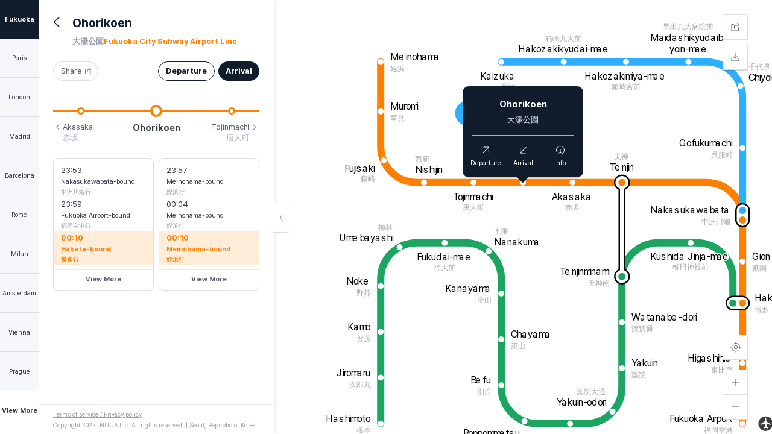

--- FILE ---
content_type: text/html;charset=UTF-8
request_url: https://metro.nuua.travel/en/fukuoka/station/8
body_size: 33142
content:
<!DOCTYPE html>
<html
    lang="en"
    class="notranslate"
    translate="no"
>
    <head>
        <!-- Google tag (gtag.js) -->
        <script
            async
            src="https://www.googletagmanager.com/gtag/js?id=G-B4DPRL3Q66"
        ></script>
        <script>
            window.dataLayer = window.dataLayer || [];
            function gtag() {
                dataLayer.push(arguments);
            }
            gtag("js", new Date());

            gtag("config", "G-B4DPRL3Q66");
        </script>
        <meta http-equiv="Content-Type" content="text/html;charset=utf-8" />
        <!-- <meta http-equiv="X-UA-Compatible" content="IE=edge"> -->

        <meta
            name="viewport"
            content="width=device-width,initial-scale=1.0,minimum-scale=1.0,maximum-scale=1.0,user-scalable=no"
        />
        <meta name="google" content="notranslate" />
        <meta name="description" content="English Fukuoka Subway Map" />
        <meta
            property="og:url"
            content="http://metro.nuua.travel/en/fukuoka/station/8"
        />
        <meta
            property="og:title"
            content="Fukuoka subway map - NUUA METRO"
        />
        <meta property="og:description" content="English Fukuoka Subway Map" />
        <meta property="og:type" content="article" />
        <meta property="og:site_name" content="NUUA METRO" />
        <meta
            property="og:image"
            content="http://metro.nuua.travel:80/image/og-image/nuua_metro_fukuoka_english.png"
        />
        <meta
            property="og:image:alt"
            content="NUUA METRO SUBWAY Fukuoka English"
        />
        <meta name="twitter:domain" content="metro.nuua.travel" />
        <meta name="twitter:card" content="summary_large_image" />
        <meta
            name="twitter:url"
            content="http://metro.nuua.travel/en/fukuoka/station/8"
        />
        <meta
            name="twitter:title"
            content="Fukuoka subway map - NUUA METRO"
        />
        <meta name="twitter:description" content="English Fukuoka Subway Map" />
        <meta
            name="twitter:image"
            content="http://metro.nuua.travel:80/image/og-image/nuua_metro_fukuoka_english.png"
        />
        <link type="text/css" rel="stylesheet" href="/css/reset.css" />
        <link type="text/css" rel="stylesheet" href="/css/icon.css" />
        <link type="text/css" rel="stylesheet" href="/css/style.min.css" />
        <link rel="icon" href="/image/favicon.ico" />
        <link rel="canonical" href="https://metro.nuua.travel/en/fukuoka">
        <title
        >Fukuoka subway map - NUUA METRO</title>
        <meta name="keyword" content="Subway Map, Navigation, NUUA, NUUA METRO" />
    </head>

    <body>
        <ul id="nav">
            <div
                style="
                    height: 100%;
                    display: flex;
                    flex-flow: column wrap;
                    overflow-y: hidden;
                    overflow-x: hidden;
                "
            >
                <li class="nav-active"
                >
                    <a
                        href="/en/fukuoka"
                        ><span>Fukuoka</span
                    ></a>
                </li>
                <li
                >
                    <a
                        href="/en/paris"
                        ><span>Paris</span
                    ></a>
                </li>
                <li
                >
                    <a
                        href="/en/london"
                        ><span>London</span
                    ></a>
                </li>
                <li
                >
                    <a
                        href="/en/madrid"
                        ><span>Madrid</span
                    ></a>
                </li>
                <li
                >
                    <a
                        href="/en/barcelona"
                        ><span>Barcelona</span
                    ></a>
                </li>
                <li
                >
                    <a
                        href="/en/rome"
                        ><span>Rome</span
                    ></a>
                </li>
                <li
                >
                    <a
                        href="/en/milan"
                        ><span>Milan</span
                    ></a>
                </li>
                <li
                >
                    <a
                        href="/en/amsterdam"
                        ><span>Amsterdam</span
                    ></a>
                </li>
                <li
                >
                    <a
                        href="/en/vienna"
                        ><span>Vienna</span
                    ></a>
                </li>
                <li
                >
                    <a
                        href="/en/prague"
                        ><span>Prague</span
                    ></a>
                </li>
                <li
                >
                    <a
                        href="/en/stockholm"
                        ><span>Stockholm</span
                    ></a>
                </li>
                <li
                >
                    <a
                        href="/en/tokyo"
                        ><span>Tokyo</span
                    ></a>
                </li>
                <li
                >
                    <a
                        href="/en/osaka"
                        ><span>Osaka</span
                    ></a>
                </li>
                <li
                >
                    <a
                        href="/en/singapore"
                        ><span>Singapore</span
                    ></a>
                </li>
                <li
                >
                    <a
                        href="/en/hongkong"
                        ><span>Hong Kong</span
                    ></a>
                </li>
                <li
                >
                    <a
                        href="/en/seoul"
                        ><span>Seoul</span
                    ></a>
                </li>
                <li
                >
                    <a
                        href="/en/busan"
                        ><span>Busan</span
                    ></a>
                </li>
                <li
                >
                    <a
                        href="/en/daegu"
                        ><span>Daegu</span
                    ></a>
                </li>
                <li
                >
                    <a
                        href="/en/bangkok"
                        ><span>Bangkok</span
                    ></a>
                </li>
                <li
                >
                    <a
                        href="/en/beijing"
                        ><span>Beijing</span
                    ></a>
                </li>
                <li
                >
                    <a
                        href="/en/shanghai"
                        ><span>Shanghai</span
                    ></a>
                </li>
                <li
                >
                    <a
                        href="/en/taipei"
                        ><span>Taipei</span
                    ></a>
                </li>
                <li
                >
                    <a
                        href="/en/kaohsiung"
                        ><span>Kaohsiung</span
                    ></a>
                </li>
                <li
                >
                    <a
                        href="/en/qatar"
                        ><span>Qatar</span
                    ></a>
                </li>
            </div>
            <a
                href="/en/fukuoka/city-search"
                class="city-more"
                style="display: none"
            >
                <span
                >View More</span>
            </a>
        </ul>

        <div id="main">
            <div class="station-info-container">
                <div class="station-info-top">
                    <div class="station-info-top-title">
                        <div class="station-info-top-title-set">
                            <div>
                                <div class="prev"></div>
                            </div>
                            <h1>Ohorikoen</h1>
                        </div>
                        <div class="station-info-top-title-org">
                            <p
                            >大濠公園</p>
                            <span
                                style="color:#FF7F00;"
                            >Fukuoka City Subway Airport Line</span>
                        </div>
                    </div>
                    <div class="station-info-top-btn-wrap">
                        <div class="station-info-top-btn-share">
                            Share
                            <div class="share"></div>
                        </div>
                        <div class="station-info-top-btn-direction">
                            <div
                                class="direction-dep"
                            >Departure</div>
                            <div
                                class="direction-arr"
                            >Arrival</div>
                        </div>
                    </div>
                </div>
                

                <div class="station-info-schedule">
                    <div class="station-info-schedule-top">
                        <div class="station-info-schedule-line">
                            <div
                                class="fixed-line"
                                style="background:#FF7F00;"
                            ></div>
                            <div
                                class="station-small"
                                style="border-color:#FF7F00;"
                            ></div>
                            <div
                                class="grow-line"
                                style="background:#FF7F00;"
                            ></div>
                            <div
                                class="station-large"
                                style="border-color:#FF7F00;"
                            ></div>
                            <div
                                class="grow-line"
                                style="background:#FF7F00;"
                            ></div>
                            <div
                                class="station-small"
                                style="border-color:#FF7F00;"
                            ></div>
                            <div
                                class="fixed-line"
                                style="background:#FF7F00;"
                            ></div>
                        </div>
                        <div
                            class="station-info-schedule-line-name"
                        >
                            
                                <a
                                    href="/en/fukuoka/station/7/line/1"
                                    class="side-name-left"
                                >
                                    <div>
                                        <div class="arrow7"></div>
                                        <span
                                        >Akasaka</span>
                                    </div>
                                    <p
                                    >赤坂</p>
                                </a>
                            
                            
                            <p
                            >Ohorikoen</p>
                            
                                <a
                                    href="/en/fukuoka/station/9/line/1"
                                    class="side-name-right"
                                >
                                    <div>
                                        <span
                                        >Tojinmachi</span>
                                        <div class="arrow7"></div>
                                    </div>
                                    <p
                                    >唐人町</p>
                                </a>
                            
                            
                        </div>
                    </div>
                    <div class="station-info-schedule-table-wrap">
                        <div>
                            <ul>
                                <li
                                    class="schedule-table-active-list"
                                    style="background-color:#FF7F0025;"
                                >
                                    <b style="color:#FF7F00"></b>
                                    <p style="color:#FF7F00"></p>
                                    <span
                                        style="color:#FF7F00"
                                    ></span>
                                </li>
                                <li>
                                    <b></b>
                                    <p></p>
                                    <span></span>
                                </li>
                                <li>
                                    <b></b>
                                    <p></p>
                                    <span></span>
                                </li>
                            </ul>
                            <div class="schedule-table-divider"></div>
                            <a
                                href="/en/fukuoka/station/8/schedule/line/1#1"
                            >View More</a>
                        </div>
                        <div>
                            <ul>
                                <li
                                    class="schedule-table-active-list"
                                    style="background-color:#FF7F0025;"
                                >
                                    <b style="color:#FF7F00"></b>
                                    <p style="color:#FF7F00"></p>
                                    <span
                                        style="color:#FF7F00"
                                    ></span>
                                </li>
                                <li>
                                    <b></b>
                                    <p></p>
                                    <span></span>
                                </li>
                                <li>
                                    <b></b>
                                    <p></p>
                                    <span></span>
                                </li>
                            </ul>
                            <div class="schedule-table-divider"></div>
                            <a
                                href="/en/fukuoka/station/8/schedule/line/1#2"
                            >View More</a>
                        </div>
                    </div>
                    <div class="station-info-schedule-jr">
                        <p>Please check the schedule<br>on JR official website.</p>
                    </div>
                </div>
                <!-- <div class="station-info-divider"></div> -->
                <div class="station-info-text">
                    <h5>Info</h5>
                    <p id="station-info-text-more"></p>
                    <div
                        class="station-info-text-more-btn"
                    >
                        <span
                            id="station-info-text-more-btn-text"
                        >View More</span>
                        <span
                            id="station-info-text-more-btn-text2"
                            style="display: none"
                        >View Less</span>
                        <div
                            class="down"
                            id="station-info-text-more-btn-down"
                        ></div>
                    </div>
                </div>
            </div>
            <footer id="footer">
                <a href="/terms">Terms of service / Privacy policy</a>
                <p>
                    Copyright 2022. NUUA Inc. All rights reserved. | Seoul,
                    Republic of Korea
                </p>
            </footer>
            <div id="fold-btn" onclick="toggleMain()">
                <div class="down" id="fold-arrow"></div>
            </div>
        </div>

        <div class="side-icon-wrap">
            <div class="side-icon-top">
                <div class="share-pop-wrap">
                    <div class="share-btn side-icon-top-item">
                        <div class="share"></div>
                        <div class="tooltip-share">
                            <div
                                class="tooltip-container"
                            >Share</div>
                            <div class="tooltip-triangle"></div>
                        </div>
                    </div>
                    <div class="share-pop-container">
                        <div class="share-pop-list">
                            <a href="javascript:;">
                                <div class="share-facebook"></div>
                                <span>Facebook</span>
                            </a>
                            <a
                                href="javascript:;"
                            >
                                <div class="share-twitter"></div>
                                <span>Twitter</span>
                            </a>
                        </div>
                        <div class="share-pop-list">
                            <a
                                href="javascript:;"
                            >
                                <div class="share-mail"></div>
                                <span>Email</span>
                            </a>
                            <a href="javascript:;" class="url-copy-btn">
                                <div class="share-url"></div>
                                <span>Copy URL</span>
                            </a>
                        </div>
                    </div>
                    <div class="url-copy-popup">
                        <div class="url-copy-popup-container">
                            <p>Copied to clipboard</p>
                        </div>
                    </div>
                </div>
                <div class="download-btn side-icon-top-item">
                    <div class="download"></div>
                    <div class="tooltip-download">
                        <div
                            class="tooltip-container"
                        >Download</div>
                        <div class="tooltip-triangle"></div>
                    </div>
                </div>
            </div>
            <div class="side-icon-bottom">
                <div class="position">
                    <div class="gps"></div>
                    <div class="tooltip-position">
                        <div
                            class="tooltip-container"
                        >Current
Location</div>
                        <div class="tooltip-triangle"></div>
                    </div>
                </div>
                <ul class="zoom">
                    <li class="btn-zoom-in">
                        <div class="zoom-in"></div>
                        <div class="tooltip-zoomin">
                            <div
                                class="tooltip-container"
                            >Zoom in</div>
                            <div class="tooltip-triangle"></div>
                        </div>
                    </li>
                    <div></div>
                    <li class="btn-zoom-out">
                        <div class="zoom-out"></div>
                        <div class="tooltip-zoomout">
                            <div
                                class="tooltip-container"
                            >Zoom out</div>
                            <div class="tooltip-triangle"></div>
                        </div>
                    </li>
                </ul>
            </div>
        </div>
        <div class="map-banner-pc">
            <a href="https://won.travel" target="_blank">
                <img src="/image/banner/map-banner-pc.png" alt="WON트래블로 해외여행 준비하세요">
                <div></div>
            </a>
        </div>
        <div class="loading" style="display: none">
            <div class="loading-icon">
                <div class="loader"></div>
            </div>
        </div>

        <div class="route-line-container" style="display: none">
            <div class="route-summary-card-wrap">
                <div class="route-summary-card">
                    <div class="route-summary-card-top">
                        <h5></h5>
                        <div class="route-summary-card-top-info">
                            <div>
                                <span>Transfer</span>
                                <p></p>
                            </div>
                            <div
                                class="route-summary-card-top-info-divider"
                            ></div>
                            <div>
                                <span>Cash</span>
                                <p></p>
                            </div>
                        </div>
                    </div>
                    <div class="route-summary-card-divider"></div>
                    <div class="route-summary-card-share">
                        <div class="share"></div>
                        <span>Share</span>
                    </div>
                </div>
                <div class="summary-cancel"></div>
            </div>
        </div>

        <div
            class="metromap-container map" data="/api/en/fukuoka/svg" svg-title="NUUA METRO SUBWAY MAP Fukuoka English"
        ></div>
        <div
            class="station-select-box-wrap station-select-box-wrap-vertical"
            style="visibility: hidden"
        >
            <div class="station-select-box-wrap-vertical-contents">
                <!-- <div class="station-select-box-triangle-empty"></div> -->
            </div>
            <div class="station-select-box">
                <div class="station-select-box-title">
                    <h5></h5>
                    <p></p>
                </div>
                <span></span>
                <ul class="station-select-box-btn">
                    <li>
                        <div class="dep"></div>
                        <span>Departure</span>
                    </li>
                    <li>
                        <div class="arr"></div>
                        <span>Arrival</span>
                    </li>
                    <li>
                        <a href="#">
                            <div class="info"></div>
                            <span>Info</span>
                        </a>
                    </li>
                </ul>
            </div>
            <div class="station-select-box-triangle"></div>
        </div>

        <div id="dep-pin-ex" class="pin" style="display: none">
            <img
                src="/image/pin/en/dep-ex.svg" alt="Departure Cancel"
            />
        </div>

        <div id="dep-pin" class="pin" style="display: none">
            <img
                src="/image/pin/en/dep.svg" alt="Departure"
            />
        </div>

        <div id="arr-pin-ex" class="pin" style="display: none">
            <img
                src="/image/pin/en/arr-ex.svg" alt="Arrival Cancel"
            />
        </div>

        <div id="arr-pin" class="pin" style="display: none">
            <img
                src="/image/pin/en/arr.svg" alt="Arrival"
            />
        </div>
        <div class="logo-icon"><img src="/image/logo.svg" /></div>

        <div class="app-map-download-popup" style="display: none">
            <div class="app-map-download-popup-container">
                <div class="app-map-download-popup-close-wrap">
                    <div class="summary-cancel"></div>
                </div>
                <img src="/image/iphone-mockup.png" alt="NUUA METRO APP" />
                <div class="app-map-download-popup-contents">
                    <div class="app-map-download-popup-qr-wrap">
                        <div>
                            <h5>NUUA METRO APP Donwload</h5>
                            <p
                            >Offline metro route planner!<br>Download NUUA METRO app</p>
                        </div>
                        <img src="/image/app-qr.png" alt="QR code scan" />
                    </div>
                    <div class="app-map-download-popup-contents-divider"></div>
                    <div class="app-map-download-popup-save-wrap">
                        <div>
                            <h5>Download image</h5>
                            <p
                            >Fukuoka Metro Map in English</p>
                        </div>
                        <a
                            href="/image/map-image/nuua_metro_fukuoka_english.png"
                            download="nuua_metro_fukuoka_english.png" title="Fukuoka Metro Map in English"
                        >Download</a>
                    </div>
                </div>
            </div>
        </div>

        <div class="app-download-mobile" style="display: none">
            <div class="ex-gray"></div>
            <div class="app-download-mobile-contents">
                <div class="app-icon"></div>
                <div
                    class="app-download-mobile-contents-text-wrap"
                >
                    <p>NUUA METRO</p>
                    <span
                    >Download NUUA METRO, and<br>make travel easier!</span>
                </div>
            </div>
            <button
                id="app-download-btn"
            >APP download</button>
            <!--button 클릭시 아이폰은 앱스토어 연결, 안드로이드는 플레이스토어 연결-->
        </div>

        <div class="share-pop-wrap">
            <div class="share-pop-container share-pop-outer">
                <div class="share-pop-list">
                    <a href="javascript:;">
                        <div class="share-facebook"></div>
                        <span>Facebook</span>
                    </a>
                    <a href="javascript:;">
                        <div class="share-twitter"></div>
                        <span>Twitter</span>
                    </a>
                </div>
                <div class="share-pop-list">
                    <a href="javascript:;">
                        <div class="share-mail"></div>
                        <span>Email</span>
                    </a>
                    <a href="javascript:;" class="url-copy-btn">
                        <div class="share-url"></div>
                        <span>Copy URL</span>
                    </a>
                </div>
            </div>
            <div class="url-copy-popup">
                <div class="url-copy-popup-container">
                    <p>Copied to clipboard</p>
                </div>
            </div>
        </div>

        <div class="mo-container">
            <div class="mo-station-info-container">
                <div class="mo-station-info-header">
                    <div class="mo-prev"></div>
                    <div class="mo-station-info-header-btn-wrap">
                        <button
                            class="mo-station-info-header-btn-dep"
                        >Departure</button>
                        <button
                            class="mo-station-info-header-btn-arr"
                        >Arrival</button>
                    </div>
                </div>
                <div class="mo-station-info-line-header">
                    <div class="mo-station-info-line-header-scroll-wrap">
                        
                            <a
                                class="mo-station-info-line-header-scroll-active"
                                href="/en/fukuoka/station/8/line/1"
                                style="background-color:#FF7F0025;border-color:#FF7F00;color:#FF7F00;"
                            >Fukuoka City Subway Airport Line</a>
                            
                        
                    </div>
                </div>
                <div class="mo-station-info-top-contents">
                    <div class="mo-station-info-name-wrap">
                        <h5>Ohorikoen</h5>
                        <p>大濠公園</p>
                    </div>
                    <div class="mo-station-info-line-object-wrap">
                        <span
                            class="mo-station-info-line-object-station-small"
                            style="border-color:#FF7F00;"
                        ></span>
                        <div
                            class="mo-station-info-line-object-line"
                            style="background:#FF7F00;"
                        ></div>
                        <span
                            class="mo-station-info-line-object-station-large"
                            style="border-color:#FF7F00;"
                        ></span>
                        <div
                            class="mo-station-info-line-object-line"
                            style="background:#FF7F00;"
                        ></div>
                        <span
                            class="mo-station-info-line-object-station-small"
                            style="border-color:#FF7F00;"
                        ></span>
                    </div>
                    <div
                        class="mo-station-info-line-station-name"
                    >
                        
                            <a
                                class="mo-station-info-line-station-name-item"
                                href="/en/fukuoka/station/7/line/1"
                            >
                                <div>
                                    <div class="arrow7"></div>
                                    <p
                                    >Akasaka</p>
                                </div>
                                <span
                                >赤坂</span>
                            </a>
                        
                        
                        
                            <a
                                class="mo-station-info-line-station-name-item-right"
                                href="/en/fukuoka/station/9/line/1"
                            >
                                <div>
                                    <p
                                    >Tojinmachi</p>
                                    <div class="arrow7"></div>
                                </div>
                                <span
                                >唐人町</span>
                            </a>
                        
                        
                    </div>
                    <div class="mo-station-info-schedule-table">
                        <div>
                            <ul></ul>
                            <div class="schedule-table-divider"></div>
                            <a
                                href="/en/fukuoka/station/8/schedule/line/1#1"
                            >View More</a>
                        </div>
                        <div>
                            <ul></ul>
                            <div class="schedule-table-divider"></div>
                            <a
                                href="/en/fukuoka/station/8/schedule/line/1#2"
                            >View More</a>
                        </div>
                    </div>
                    <div class="mo-station-info-schedule-jr">
                        <p>Please check the schedule<br>on JR official website.</p>
                    </div>
                </div>
                <div class="mo-station-info-bottom-contents">
                    <h5>Info</h5>
                    <p></p>
                </div>
            </div>
        </div>

        <script src="/js/jquery-2.2.4.min.js?ts06241459"></script>
        <script src="/js/hammer.js"></script>
        <script src="/js/hammer-pinch.min.js"></script>
        <script src="/js/style.min.js"></script>
        <script src="/js/svgControl/pathSegment.js"></script>
        <script src="/js/svgControl/pathParser.js"></script>
    </body>
</html>


--- FILE ---
content_type: text/css
request_url: https://metro.nuua.travel/css/reset.css
body_size: 5390
content:
/* noto-sans-sc-chinese-simplified-400-normal*/
@font-face {
  font-family: 'Noto Sans SC';
  font-style: normal;
  font-display: swap;
  font-weight: 400;
  src: url('/font/noto-sans-sc-chinese-simplified-400-normal.woff2') format('woff2'), url('/font/noto-sans-sc-chinese-simplified-400-normal.woff') format('woff');
}
/* noto-sans-sc-chinese-simplified-700-normal*/
@font-face {
  font-family: 'Noto Sans SC';
  font-style: normal;
  font-display: swap;
  font-weight: 700;
  src: url('/font/noto-sans-sc-chinese-simplified-700-normal.woff2') format('woff2'), url('/font/noto-sans-sc-chinese-simplified-700-normal.woff') format('woff');
}
/* noto-sans-tc-chinese-traditional-400-normal*/
@font-face {
  font-family: 'Noto Sans TC';
  font-style: normal;
  font-display: swap;
  font-weight: 400;
  src: url('/font/noto-sans-tc-chinese-traditional-400-normal.woff2') format('woff2'), url('/font/noto-sans-tc-chinese-traditional-400-normal.woff') format('woff');
}
/* noto-sans-tc-chinese-traditional-700-normal*/
@font-face {
  font-family: 'Noto Sans TC';
  font-style: normal;
  font-display: swap;
  font-weight: 700;
  src: url('/font/noto-sans-tc-chinese-traditional-700-normal.woff2') format('woff2'), url('/font/noto-sans-tc-chinese-traditional-700-normal.woff') format('woff');
}
/* noto-sans-jp-japanese-400-normal*/
@font-face {
  font-family: 'Noto Sans JP';
  font-style: normal;
  font-display: swap;
  font-weight: 400;
  src: url('/font/noto-sans-jp-japanese-400-normal.woff2') format('woff2'), url('/font/noto-sans-jp-japanese-400-normal.woff') format('woff');
}
/* noto-sans-jp-japanese-700-normal*/
@font-face {
  font-family: 'Noto Sans JP';
  font-style: normal;
  font-display: swap;
  font-weight: 700;
  src: url('/font/noto-sans-jp-japanese-700-normal.woff2') format('woff2'), url('/font/noto-sans-jp-japanese-700-normal.woff') format('woff');
}
html,
body,
div,
span,
applet,
object,
iframe,
h1,
h2,
h3,
h4,
h5,
h6,
p,
blockquote,
pre,
a,
abbr,
acronym,
address,
big,
cite,
code,
del,
dfn,
em,
img,
ins,
kbd,
q,
s,
samp,
small,
strike,
strong,
sub,
sup,
tt,
var,
b,
u,
i,
center,
dl,
dt,
dd,
ol,
ul,
li,
fieldset,
form,
label,
legend,
table,
caption,
tbody,
tfoot,
thead,
tr,
th,
td,
article,
aside,
canvas,
details,
embed,
figure,
figcaption,
footer,
header,
hgroup,
menu,
nav,
output,
ruby,
section,
summary,
time,
mark,
audio,
video {
    margin: 0;
    padding: 0;
    border: 0;
    font-size: 100%;
    font: inherit;
    vertical-align: baseline;
}

@font-face {
    font-family: "Pretendard";
    src: url("/font/Pretendard-Regular.woff2")
        format("woff2");
    font-weight: 400;
    font-style: normal;
}

@font-face {
    font-family: "Pretendard";
    src: url("/font/Pretendard-Bold.woff2")
        format("woff2");
    font-weight: bold;
    font-style: normal;
}

:lang(ko),
:lang(en) {
    font-family: "Pretendard", -apple-system, BlinkMacSystemFont, system-ui,
        Roboto, "Helvetica Neue", "Segoe UI", "Apple SD Gothic Neo",
        "Noto Sans KR", "Malgun Gothic", "Apple Color Emoji", "Segoe UI Emoji",
        "Segoe UI Symbol", sans-serif;
}

:lang(ja) {
    font-family: "Noto Sans JP", -apple-system, BlinkMacSystemFont, system-ui,
        Roboto, "Helvetica Neue", "Segoe UI", "Apple SD Gothic Neo",
        "Noto Sans KR", "Malgun Gothic", "Apple Color Emoji", "Segoe UI Emoji",
        "Segoe UI Symbol", sans-serif;
}

:lang(zh_CN) {
    font-family: "Noto Sans SC", -apple-system, BlinkMacSystemFont, system-ui,
        Roboto, "Helvetica Neue", "Segoe UI", "Apple SD Gothic Neo",
        "Noto Sans KR", "Malgun Gothic", "Apple Color Emoji", "Segoe UI Emoji",
        "Segoe UI Symbol", sans-serif;
}

:lang(zh_TW) {
    font-family: "Noto Sans TC", -apple-system, BlinkMacSystemFont, system-ui,
        Roboto, "Helvetica Neue", "Segoe UI", "Apple SD Gothic Neo",
        "Noto Sans KR", "Malgun Gothic", "Apple Color Emoji", "Segoe UI Emoji",
        "Segoe UI Symbol", sans-serif;
}

html,
body {
    width: 100%;
    /* height: 100%; */
    -webkit-text-size-adjust: none;
    -moz-text-size-adjust: none;
    -ms-text-size-adjust: none;
}

/* HTML5 display-role reset for older browsers */
article,
aside,
details,
figcaption,
figure,
footer,
header,
hgroup,
menu,
nav,
section {
    display: block;
}

body {
    line-height: 1;
}

ol,
ul {
    list-style: none;
}

blockquote,
q {
    quotes: none;
}

blockquote:before,
blockquote:after,
q:before,
q:after {
    content: "";
    content: none;
}

table {
    border-collapse: collapse;
    border-spacing: 0;
}

a {
    text-decoration: none;
}

strong {
    font-weight: 700;
}

div {
    display: block;
}

input {
    font-family: "Pretendard";
}

input:focus {
    outline: none;
}

input::-webkit-date-and-time-value {
    text-align: left;
}

input[type="time"]::-webkit-calendar-picker-indicator {
    background: none;
}

input[type="time"]::-moz-calendar-picker-indicator {
    background: none;
}

input[type="time"]::-ms-calendar-picker-indicator {
    background: none;
}

input[type="time"]::-o-calendar-picker-indicator {
    background: none;
}

input[type="time"] {
    -webkit-appearance: none;
    -moz-appearance: none;
    -ms-appearance: none;
    -o-appearance: none;
}

input,
textarea {
    -webkit-user-select: text;
    -khtml-user-select: text;
    -moz-user-select: text;
    -ms-user-select: text;
    user-select: text;
}


--- FILE ---
content_type: text/css
request_url: https://metro.nuua.travel/css/icon.css
body_size: 4343
content:
.gps {
    content: url("../image/icon/gps.svg");
    cursor: pointer;
}

.download {
    content: url("../image/icon/download.svg");
    cursor: pointer;
}

.share {
    content: url("../image/icon/share.svg");
    cursor: pointer;
}

.zoom-in {
    content: url("../image/icon/zoom-in.svg");
    cursor: pointer;
}

.zoom-out {
    content: url("../image/icon/zoom-out.svg");
    cursor: pointer;
}

.lang {
    content: url("../image/icon/lang.svg");
    cursor: pointer;
}

.ex-gray {
    flex-shrink: 0;
    content: url("../image/icon/ex-gray.svg");
    cursor: pointer;
}

.arrow5 {
    flex-shrink: 0;
    content: url("../image/icon/arrow5.svg");
}

.down {
    flex-shrink: 0;
    content: url("../image/icon/down.svg");
}

.check {
    flex-shrink: 0;
    content: url("../image/icon/check.svg");
}

.line-icon-sample {
    flex-shrink: 0;
    content: url("../image/line-icon-sample.svg");
}

.dep {
    flex-shrink: 0;
    content: url("../image/icon/dep.svg");
}

.arr {
    flex-shrink: 0;
    content: url("../image/icon/arr.svg");
}

.info {
    flex-shrink: 0;
    content: url("../image/icon/info.svg");
}

.route {
    flex-shrink: 0;
    content: url("../image/icon/route.svg");
}

.metro {
    flex-shrink: 0;
    content: url("../image/icon/metro.svg");
}

.swap {
    flex-shrink: 0;
    content: url("../image/icon/swap.svg");
    cursor: pointer;
}

.prev {
    flex-shrink: 0;
    content: url("../image/icon/prev.svg");
    cursor: pointer;
}

.arrow7 {
    flex-shrink: 0;
    content: url("../image/icon/arrow7.svg");
    cursor: pointer;
}

.input-down {
    flex-shrink: 0;
    content: url("../image/icon/inputDown.svg");
}

.input-down-dark {
    flex-shrink: 0;
    content: url("../image/icon/inputDownDark.svg");
}

.triangle-bottom {
    flex-shrink: 0;
    content: url("../image/triangle.svg");
}

.triangle-top {
    flex-shrink: 0;
    content: url("../image/triangle.svg");
    transform: rotate(180deg);
}

.triangle-left {
    flex-shrink: 0;
    content: url("../image/triangle.svg");
    transform: rotate(90deg);
}

.triangle-right {
    flex-shrink: 0;
    content: url("../image/triangle.svg");
    transform: rotate(-90deg);
}

.transfer-human {
    flex-shrink: 0;
    content: url("../image/icon/transfer-human.svg");
}

.loader {
    flex-shrink: 0;
    content: url("../image/icon/loader.svg");
}

.mo-menu {
    flex-shrink: 0;
    content: url("../image/icon/mo-menu.svg");
}

.mo-gps {
    flex-shrink: 0;
    content: url("../image/icon/mo-gps.svg");
}

.mo-swap {
    flex-shrink: 0;
    content: url("../image/icon/mo-swap.svg");
}

.mo-input-ex {
    flex-shrink: 0;
    content: url("../image/icon/mo-input-ex.svg");
}

.mo-arrow {
    flex-shrink: 0;
    content: url("../image/icon/mo-arrow.svg");
}

.mo-prev {
    flex-shrink: 0;
    content: url("../image/icon/mo-prev.svg");
}

.refresh {
    flex-shrink: 0;
    content: url("../image/icon/refresh.svg");
}

.radio-default {
    flex-shrink: 0;
    content: url("../image/icon/radio-default.svg");
}

.radio-active {
    flex-shrink: 0;
    content: url("../image/icon/radio-active.svg");
}

.summary-cancel {
    flex-shrink: 0;
    content: url("../image/icon/summary-cancel.svg");
    cursor: pointer;
}

.share-kakao {
    flex-shrink: 0;
    content: url("../image/icon/share-kakao.svg");
    cursor: pointer;
}

.share-facebook {
    flex-shrink: 0;
    content: url("../image/icon/share-facebook.svg");
    cursor: pointer;
}

.share-twitter {
    flex-shrink: 0;
    content: url("../image/icon/share-twitter.svg");
    cursor: pointer;
}

.share-mail {
    flex-shrink: 0;
    content: url("../image/icon/share-mail.svg");
    cursor: pointer;
}

.share-url {
    flex-shrink: 0;
    content: url("../image/icon/share-url.svg");
    cursor: pointer;
}

.app-icon {
    flex-shrink: 0;
    content: url("../image/app-icon.svg");
}
.app-icon-dark {
    flex-shrink: 0;
    content: url("../image/app-icon-dark.svg");
}
.close {
    flex-shrink: 0;
    content: url("../image/icon/close.svg");
    cursor: pointer;
}
.search {
    content: url("../image/icon/search.svg");
    flex-shrink: 0;
    cursor: pointer;
}

.appstore-logo {
    content: url("../image/icon/appsore-logo.svg");
    flex-shrink: 0;
}

.googleplay-logo {
    content: url("../image/icon/googleplay-logo.svg");
    flex-shrink: 0;
}


--- FILE ---
content_type: text/css
request_url: https://metro.nuua.travel/css/style.min.css
body_size: 121950
content:
#nav,body{background-color:#fff;height:100vh}#nav .city-more,#nav li{width:64px;height:64px;border-bottom:1px solid #dddee5}#nav .city-more span,#nav li a span{font-size:11px;text-align:center;color:#333849}#nav,.side-icon-wrap,body{height:100vh}#main .main-wrap .main-scroll-area,#main .schedule-container .schedule-table-scroll,.mo-container .mo-schedule-table-scroll{-webkit-overflow-scrolling:touch;overflow-x:hidden;overflow-y:auto}body{width:100%;overflow:hidden}::-webkit-scrollbar{display:none}*{-ms-overflow-style:none;scrollbar-width:none}.metromap-container{width:calc(100% - 454px);height:100vh;position:fixed;overflow:visible;top:0;left:0;z-index:1;background:#fff;display:flex;align-items:center;justify-content:center;margin-left:454px;box-sizing:border-box}.metromap-container img,.metromap-container svg{width:auto;display:block;max-height:100%;touch-action:none}.metromap-container svg{height:fit-content;height:-moz-max-content;height:-webkit-max-content;height:-o-max-content;height:intrinsic}#nav{width:64px;display:flex;flex-direction:column;align-items:flex-start;border-right:1px solid #dddee5;position:absolute;top:0;left:0;z-index:10}#nav li{background-color:#f6f7fb;flex-shrink:0;transition:.2s}#nav li a{width:100%;height:64px;display:flex;align-items:center;justify-content:center;padding:4px;box-sizing:border-box;overflow:hidden}#main .main-wrap,#nav .city-more{background-color:#fff;flex-direction:column;display:flex}#nav li a span{width:100%;line-height:140%;font-weight:400;overflow:hidden;text-overflow:ellipsis;white-space:nowrap}#nav li:hover{height:64px;display:table;background-color:#e9ebee;z-index:11}#nav .city-more{align-items:center;justify-content:center;flex-shrink:0;cursor:pointer}#main .main-wrap,#main .station-info-container{width:390px;box-shadow:2px 0 8px rgba(17,29,45,.1)}#nav .city-more span{line-height:160%;font-weight:700;word-break:keep-all}#main .schedule-container .schedule-table-scroll li:last-of-type,#nav .nav-active,.mo-container .mo-schedule-table-scroll li:last-of-type{border-bottom:none}#nav .nav-active a,.mo-container .sheet-time-picker-button-wrap .sheet-time-picker-button-dark{background-color:#111d2d}#nav .nav-active a span{color:#fff;font-weight:700}#main{height:100%;display:flex;align-items:center;justify-content:center;position:absolute;top:0;left:64px;z-index:9;transition:.3s}#main .main-wrap{height:100%;position:relative;transition:.3s}#main .main-wrap .main-top{width:100%;padding:24px;box-sizing:border-box;display:flex;flex-direction:column;position:relative;z-index:9}#main .main-route-container .route-result-list .route-result-list-item .route-result-list-item-title,#main .main-wrap .main-top .main-top-header,#main .schedule-container .schedule-contents-top .schedule-contents .schedule-contents-title{width:100%;display:flex;align-items:center;justify-content:space-between}#main .main-wrap .main-top .main-top-header img{width:180px;height:auto;display:block}#main .main-wrap .main-top .main-top-header .lang-wrap{position:relative;z-index:99}#main .main-wrap .main-top .main-top-header .lang-wrap .lang-contents{height:32px;border-radius:4px;padding:0 12px 0 8px;box-sizing:border-box;display:flex;align-items:center;cursor:pointer;transition:.3s}#main #fold-btn:hover,#main .city-container .city-list-scroll a:hover,#main .main-route-container .route-result-top .route-result-filter .route-result-select-wrap .route-result-select-list li.cur-select,#main .main-route-container .route-result-top .route-result-filter .route-result-select-wrap .route-result-select-list li:hover,#main .main-wrap .main-top .main-top-header .lang-wrap .lang-contents:hover,#main .main-wrap .main-top .main-top-header .lang-wrap .lang-select li:hover,#main .main-wrap .main-top .search-area .search-field-group .search-field-wrap .search-dropdown-box li.focus-station,#main .main-wrap .main-top .search-area .search-field-group .search-field-wrap .search-dropdown-box li:hover,#main .schedule-container .schedule-contents-top .schedule-contents .schedule-contents-title .schedule-select-wrap ul li:hover,.mo-container .mo-city-container .mo-city-list-scroll a:hover{background-color:#f3f2f4}#main .main-wrap .main-top .main-top-header .lang-wrap .lang-contents span{color:#333849;font-size:15px;line-height:140%;font-weight:700;margin-left:4px}#main .main-wrap .main-top .main-top-header .lang-wrap .lang-select{width:120px;background-color:#fff;border-radius:6px;border:1px solid #555e70;box-shadow:0 1px 0 rgba(17,29,45,.2);padding:8px 0;box-sizing:border-box;position:absolute;right:-160px;top:0;z-index:99;display:none}#main .main-wrap .main-top .main-top-header .lang-wrap .lang-select li{width:100%;height:40px;display:flex;align-items:center;justify-content:center;cursor:pointer;transition:.3s}#main .main-wrap .main-top .main-top-header .lang-wrap .lang-select li a{color:#555e70;font-size:13px;line-height:140%;font-weight:400}#main .main-wrap .main-top .main-top-header .lang-wrap .lang-select .lang-select-active a{font-size:13px;line-height:140%;font-weight:700;margin-right:6px}#main .main-wrap .main-top .main-top-header .lang-wrap .lang-select-show,.share-pop-wrap .share-pop-container-show{display:block}#main .main-wrap .main-top .search-area{width:100%;margin-top:24px}#main .main-wrap .main-top .search-area .search-field-group,.app-map-download-popup .app-map-download-popup-container{display:flex;flex-direction:column;align-items:center;position:relative}#main .main-wrap .main-top .search-area .search-field-group .swap{position:absolute;top:calc(50% - 16px);right:40px;cursor:pointer}#main .city-container .city-top input,#main .main-wrap .main-top .search-area .search-field-group input{width:100%;height:40px;background-color:#fff;border-radius:6px;border:1px solid #dddee5;padding:0 16px;box-sizing:border-box;color:#333849;font-size:15px;line-height:140%;font-weight:400}#main .main-wrap .main-top .search-area .search-field-group input::placeholder{color:#aab0bc}#main .city-container .city-top input:focus,#main .main-wrap .main-top .search-area .search-field-group input:focus{outline:0;box-shadow:0 0 0 1px #555e70}#main .main-wrap .main-top .search-area .search-field-group .search-field-wrap{width:100%;position:relative}#main .main-wrap .main-top .search-area .search-field-group .search-field-wrap:first-of-type{margin-bottom:6px}#main .main-wrap .main-top .search-area .search-field-group .search-field-wrap .search-dropdown-box{width:100%;max-height:50vh;overflow-y:scroll;background-color:#fff;box-shadow:0 1px 1px rgba(17,29,45,.35);border:1px solid #555e70;border-radius:6px;padding:8px 0;box-sizing:border-box;display:flex;flex-direction:column;position:absolute;top:46px;z-index:1}#main .main-wrap .main-top .search-area .search-field-group .search-field-wrap .search-dropdown-box li{width:100%;height:56px;background-color:#fff;display:flex;flex-shrink:0;flex-direction:column;justify-content:center;padding:0 16px;box-sizing:border-box;cursor:pointer;transition:.3s}#main .main-wrap .main-top .search-area .search-field-group .search-field-wrap .search-dropdown-box li p{color:#333849;font-size:15px;line-height:140%;font-weight:400;white-space:nowrap;text-overflow:ellipsis;overflow:hidden}#main .main-wrap .main-top .search-area .search-field-group .search-field-wrap .search-dropdown-box li>div{display:flex;align-items:center;margin-top:2px}#main .main-wrap .main-scroll-area .popular ul li .list-item>div .line-icon-sample,#main .main-wrap .main-scroll-area .popular ul li .list-item>div>div,#main .main-wrap .main-scroll-area .search-history ul li .list-item>div .line-icon-sample,#main .main-wrap .main-scroll-area .search-history ul li .list-item>div>div,#main .main-wrap .main-top .search-area .search-field-group .search-field-wrap .search-dropdown-box li>div>div,.mo-container .mo-route-header-wrap .mo-route-filter-header .mo-route-filter-wrap .mo-route-filter-select-box:first-of-type,.mo-container .mo-search-list li .list-item>div .line-icon-sample,.mo-container .mo-station-search-container .mo-search-list .list-item div>div{margin-right:4px}#main .main-route-container .route-result-top .route-result-filter .route-result-select-wrap:first-of-type,#main .main-wrap .main-scroll-area .popular ul li .list-item>div .line-icon-sample:last-of-type,#main .main-wrap .main-scroll-area .popular ul li .list-item>div:last-of-type,#main .main-wrap .main-scroll-area .popular ul li .list-item>div>div:last-of-type,#main .main-wrap .main-scroll-area .search-history ul li .list-item>div .line-icon-sample:last-of-type,#main .main-wrap .main-scroll-area .search-history ul li .list-item>div:last-of-type,#main .main-wrap .main-scroll-area .search-history ul li .list-item>div>div:last-child,#main .main-wrap .main-top .search-area .search-field-group .search-field-wrap .search-dropdown-box li>div>div:last-of-type,.mo-container .mo-route-container>a .mo-route-list-title div:first-child p,.mo-container .mo-search-list li .list-item>div .line-icon-sample:last-of-type,.mo-container .mo-search-list li .list-item>div:last-of-type,.mo-container .mo-station-search-container .mo-search-list .list-item div>div:last-child,.mo-container .sheet-radio-list li:last-of-type,.mo-container .sheet-time-picker-container ul li:last-of-type{margin:0}#main .main-wrap .main-scroll-area .popular ul li .list-item>div>div>img,#main .main-wrap .main-scroll-area .search-history ul li .list-item>div>div>img,#main .main-wrap .main-top .search-area .search-field-group .search-field-wrap .search-dropdown-box li>div>div>img,.mo-container .mo-station-search-container .mo-search-list .list-item div>div>img{width:13px;height:13px;border-radius:13px;padding:2px}#main .main-wrap .main-top .search-area .search-area-button-wrap{width:100%;display:flex;align-items:center;margin-top:6px}#main .main-wrap .main-top .search-area .search-area-button-wrap button{height:42px;border-radius:6px;border:none;color:#fff;font-size:13px;line-height:140%;font-weight:700;cursor:pointer}#main .main-wrap .main-top .search-area .search-area-button-wrap .search-area-button-reset{width:168px;background-color:#989dad;flex-shrink:0;margin-right:6px}#main .main-wrap .main-top .search-area .search-area-button-wrap .search-area-button-search{flex-grow:1;background-color:#111d2d}#main .main-wrap .main-scroll-area .popular button:hover,#main .main-wrap .main-scroll-area .search-history button:hover,#main .main-wrap .main-top .search-area button:hover,#main .station-info-container .station-info-text .station-info-text-more-btn:hover,#main .station-info-top .station-info-top-btn-wrap .station-info-top-btn-direction>div:hover,#main .station-info-top .station-info-top-btn-wrap .station-info-top-btn-share:hover{box-shadow:0 1px 1px rgba(17,29,45,.2)}#main .main-wrap .main-scroll-area{width:100%;display:flex;flex-direction:column;padding:0 24px 69px;box-sizing:border-box;position:relative;z-index:8}#main .main-wrap .main-scroll-area .popular,#main .main-wrap .main-scroll-area .search-history{width:100%;display:flex;flex-direction:column;align-items:center}#main .main-wrap .main-scroll-area .popular h5,#main .main-wrap .main-scroll-area .search-history h5{width:100%;color:#333849;font-size:15px;line-height:140%;font-weight:700;text-align:start;margin-bottom:12px}#main .main-wrap .main-scroll-area .search-history ul{width:100%;max-height:154px;overflow-y:hidden;display:flex;flex-direction:column;align-items:center}#main .main-wrap .main-scroll-area .popular ul{width:100%;overflow-y:hidden;display:flex;flex-direction:column;align-items:center}#main .main-wrap .main-scroll-area .popular ul>div,#main .main-wrap .main-scroll-area .search-history ul>div,#main .station-info-container .station-info-schedule .station-info-schedule-table-wrap>div .schedule-table-divider,.mo-container .mo-search-list>div,.mo-container .mo-station-info-container .mo-station-info-top-contents .mo-station-info-schedule-table>div .schedule-table-divider{width:100%;height:1px;background-color:#e9ebee;flex-shrink:0;margin:8px 0}#main .main-wrap .main-scroll-area .popular ul li,#main .main-wrap .main-scroll-area .search-history ul li{width:100%;height:40px;display:flex;align-items:center;flex-shrink:0}#main .main-wrap .main-scroll-area .popular ul li .list-item,#main .main-wrap .main-scroll-area .search-history ul li .list-item{max-width:286px;display:flex;flex-direction:column;flex-grow:1;flex-basis:0;margin:0 12px;cursor:pointer}#main .main-wrap .main-scroll-area .popular ul li .list-item>div,#main .main-wrap .main-scroll-area .search-history ul li .list-item>div,.mo-container .mo-search-list li .list-item>div{display:flex;align-items:center;margin-bottom:4px}#main .main-wrap .main-scroll-area .popular ul li .list-item>div span,#main .main-wrap .main-scroll-area .search-history ul li .list-item>div span{color:#555e70;font-size:13px;line-height:140%;font-weight:400;overflow:hidden;text-overflow:ellipsis;white-space:nowrap}#main .main-wrap .main-scroll-area .popular ul li .list-item>div .arrow5,#main .main-wrap .main-scroll-area .search-history ul li .list-item>div .arrow5,.mo-container .mo-search-list li .list-item>div .arrow5{margin:0 2px}#main .main-wrap .main-scroll-area .popular ul li .popular-list-item,#main .main-wrap .main-scroll-area .search-history ul li .popular-list-item,.mo-container .mo-search-list li .popular-list-item{max-width:314px}#main .main-wrap .main-scroll-area .popular button,#main .main-wrap .main-scroll-area .search-history button{height:32px;border-radius:4px;background-color:#fff;border:1px solid #dddee5;padding:0 10px 0 12px;box-sizing:border-box;display:flex;align-items:center;margin-top:16px;cursor:pointer;transition:.3s}#main .main-wrap .main-scroll-area .popular button span,#main .main-wrap .main-scroll-area .search-history button span,#main .station-info-container .station-info-text .station-info-text-more-btn span{color:#777e97;font-size:11px;line-height:140%;font-weight:700}#main .main-wrap .main-scroll-area .popular button div,#main .main-wrap .main-scroll-area .search-history button div,#main .station-info-container .station-info-text .station-info-text-more-btn div{margin-left:4px;transition:.3s}#main .main-wrap .main-scroll-area .search-history,.share-pop-wrap .share-pop-container .share-pop-list:first-of-type{margin-bottom:24px}#main #route-detail .route-detail-summary .route-detail-summary-top,#main .main-wrap .main-scroll-area .main-scroll-area-banner:lang(ko),.mo-container .sheet-route-detail .route-detail-summary .route-detail-summary-top{width:100%;margin-bottom:24px}#main .main-wrap .main-scroll-area .main-scroll-area-banner img,#main .schedule-container .schedule-contents-top .schedule-contents .schedule-contents-title .schedule-select-wrap .route-result-select-list,.map-banner-pc,.mo-container .mo-menu-popup .mo-menu-popup-container .mo-menu-footer .mo-menu-banner img{display:none}#main .main-wrap .main-scroll-area .main-scroll-area-banner img:lang(ko),.map-banner-pc a img:lang(ko),.mo-container .mo-menu-popup .mo-menu-popup-container .mo-menu-footer .mo-menu-banner img:lang(ko),.mo-container .mo-route-container .mo-route-banner a img:lang(ko){width:100%;height:auto;display:block}#main .station-info-container{height:100%;background-color:#fff;overflow-y:scroll;position:relative;display:flex;flex-direction:column;padding:24px 24px 69px;box-sizing:border-box}#main .schedule-container .schedule-contents-top .schedule-contents,#main .station-info-container .station-info-schedule{width:100%;margin-top:40px}#main #route-detail .route-detail-group,#main #route-detail .route-detail-summary,#main .station-info-container .station-info-schedule .station-info-schedule-top,.mo-container .mo-route-container .mo-route-banner,.mo-container .mo-route-container .mo-route-banner a,.mo-container .sheet-route-detail,.mo-container .sheet-route-detail .route-detail-group,.mo-container .sheet-route-detail .route-detail-summary,.mo-container:lang(ko),.route-line-container .route-summary-card-wrap .route-summary-card .route-summary-card-top{width:100%}#main .main-route-container .route-result-top .route-result-filter,#main .station-info-container .station-info-schedule .station-info-schedule-top .station-info-schedule-line,.mo-container .mo-route-header-wrap .mo-route-filter-header .mo-route-filter-wrap{width:100%;display:flex;align-items:center}#main .station-info-container .station-info-schedule .station-info-schedule-top .station-info-schedule-line .fixed-line{width:40px;height:3px;background:#0fd9cd;flex-shrink:0}#main .station-info-container .station-info-schedule .station-info-schedule-top .station-info-schedule-line .station-small{width:6px;height:6px;border-radius:6px;border:3px solid #0fd9cd;flex-shrink:0}#main .station-info-container .station-info-schedule .station-info-schedule-top .station-info-schedule-line .grow-line{flex-grow:1;flex-basis:0;height:3px;background:#0fd9cd}#main .station-info-container .station-info-schedule .station-info-schedule-top .station-info-schedule-line .station-large{width:12px;height:12px;border-radius:12px;border:4px solid #0fd9cd;flex-shrink:0}#main .station-info-container .station-info-schedule .station-info-schedule-top .station-info-schedule-line-name{width:100%;display:flex;margin-top:8px;justify-content:space-between}#main .station-info-container .station-info-schedule .station-info-schedule-top .station-info-schedule-line-name>p{width:120px;color:#333849;font-size:15px;line-height:140%;font-weight:700;text-align:center;white-space:nowrap;text-overflow:ellipsis;overflow:hidden;flex-shrink:0;margin:0 8px}#main .station-info-container .station-info-schedule .station-info-schedule-top .station-info-schedule-line-name .side-name-left,#main .station-info-container .station-info-schedule .station-info-schedule-top .station-info-schedule-line-name .side-name-right{width:95px;display:flex;flex-direction:column;flex-grow:1;flex-basis:0;justify-content:center}#main .station-info-container .station-info-schedule .station-info-schedule-top .station-info-schedule-line-name .side-name-left div,#main .station-info-container .station-info-schedule .station-info-schedule-top .station-info-schedule-line-name .side-name-right div,.mo-container .mo-menu-popup .mo-menu-popup-container .mo-menu-list .mo-menu-list-top>div{display:flex;align-items:center;flex-shrink:0}#main .station-info-container .station-info-schedule .station-info-schedule-top .station-info-schedule-line-name .side-name-left div span,#main .station-info-container .station-info-schedule .station-info-schedule-top .station-info-schedule-line-name .side-name-right div span{max-width:95px;color:#555e70;font-size:13px;line-height:140%;font-weight:400;white-space:nowrap;text-overflow:ellipsis;overflow:hidden}#main .station-info-container .station-info-schedule .station-info-schedule-top .station-info-schedule-line-name .side-name-left p,#main .station-info-container .station-info-schedule .station-info-schedule-top .station-info-schedule-line-name .side-name-right p{max-width:111px;color:#aab0bc;font-size:13px;line-height:140%;font-weight:400;white-space:nowrap;text-overflow:ellipsis;overflow:hidden}#main .station-info-container .station-info-schedule .station-info-schedule-top .station-info-schedule-line-name .side-name-left span{text-align:left}#main .station-info-container .station-info-schedule .station-info-schedule-top .station-info-schedule-line-name .side-name-left p{padding-left:16px;box-sizing:border-box}#main .station-info-container .station-info-schedule .station-info-schedule-top .station-info-schedule-line-name .side-name-right,.mo-container .mo-station-info-container .mo-station-info-top-contents .mo-station-info-line-station-name .mo-station-info-line-station-name-item-right,.mo-container .mo-station-info-container .mo-station-info-top-contents .mo-station-info-line-station-name .mo-station-info-line-station-name-item-right>div{align-items:flex-end}#main .station-info-container .station-info-schedule .station-info-schedule-top .station-info-schedule-line-name .side-name-right .arrow7,#main .station-info-transfer .station-info-transfer-btn .arrow7{transform:rotate(180deg)}#main .station-info-container .station-info-schedule .station-info-schedule-top .station-info-schedule-line-name .side-name-right span,.mo-container .mo-station-info-container .mo-station-info-top-contents .mo-station-info-line-station-name .mo-station-info-line-station-name-item-right>div p{text-align:right}#main .station-info-container .station-info-schedule .station-info-schedule-top .station-info-schedule-line-name .side-name-right p{padding-right:16px;box-sizing:border-box}#main .station-info-container .station-info-schedule .station-info-schedule-table-wrap{width:100%;display:flex;align-items:flex-start;margin-top:24px}#main .station-info-container .station-info-schedule .station-info-schedule-table-wrap>div,.mo-container .mo-station-info-container .mo-station-info-top-contents .mo-station-info-schedule-table>div{max-width:calc(50% - 4px);border:1px solid #dddee5;display:flex;flex-direction:column;align-items:center;flex-grow:1;flex-basis:0;border-radius:8px;padding:8px 0 0;box-sizing:border-box}#main .station-info-container .station-info-schedule .station-info-schedule-table-wrap>div:first-of-type,.mo-container .mo-route-container>a .mo-route-list-title div:first-child h4,.mo-container .mo-station-info-container .mo-station-info-top-contents .mo-station-info-schedule-table>div:first-of-type{margin-right:8px}#main .station-info-container .station-info-schedule .station-info-schedule-table-wrap>div ul,.mo-container .mo-station-info-container .mo-station-info-top-contents .mo-station-info-schedule-table>div ul{width:100%;display:flex;flex-direction:column;overflow:hidden}#main .station-info-container .station-info-schedule .station-info-schedule-table-wrap>div ul li,.mo-container .mo-station-info-container .mo-station-info-top-contents .mo-station-info-schedule-table>div ul li{width:100%;height:56px;display:flex;flex-direction:column;justify-content:center;padding:0 12px;box-sizing:border-box;overflow:hidden}#main .main-route-container .route-result-top .route-result-filter .route-result-select-wrap .fixed-select-box p,#main .main-route-container .route-result-top .route-result-filter .route-result-select-wrap .grow-select-box p,#main .schedule-container .schedule-contents-top .schedule-contents .schedule-contents-title .schedule-select-wrap .schedule-select-box p,#main .station-info-container .station-info-schedule .station-info-schedule-table-wrap>div ul li b,.mo-container .mo-route-header-wrap .mo-route-filter-header .mo-route-filter-wrap .mo-route-filter-select-box p,.mo-container .mo-station-info-container .mo-station-info-top-contents .mo-station-info-schedule-table>div ul li b,.route-line-container .route-summary-card-wrap .route-summary-card .route-summary-card-top .route-summary-card-top-info>div p{color:#333849;font-size:13px;line-height:140%;font-weight:400}#main .station-info-container .station-info-schedule .station-info-schedule-table-wrap>div ul li p,.mo-container .mo-station-info-container .mo-station-info-top-contents .mo-station-info-schedule-table>div ul li p{color:#333849;font-size:11px;line-height:140%;font-weight:400;white-space:nowrap;text-overflow:ellipsis;overflow:hidden;margin-top:2px}#main .station-info-container .station-info-schedule .station-info-schedule-table-wrap>div ul li span,.mo-container .mo-station-info-container .mo-station-info-top-contents .mo-station-info-schedule-table>div ul li span{color:#989dad;font-size:10px;line-height:140%;font-weight:400;white-space:nowrap;text-overflow:ellipsis;overflow:hidden;margin-top:2px}#main .station-info-container .station-info-schedule .station-info-schedule-table-wrap>div ul .schedule-table-active-list,.mo-container .mo-station-info-container .mo-station-info-top-contents .mo-station-info-schedule-table>div ul .schedule-table-active-list{background-color:rgba(15,217,205,.15)}#main .station-info-container .station-info-schedule .station-info-schedule-table-wrap>div ul .schedule-table-active-list b,#main .station-info-container .station-info-schedule .station-info-schedule-table-wrap>div ul .schedule-table-active-list p,#main .station-info-container .station-info-schedule .station-info-schedule-table-wrap>div ul .schedule-table-active-list span,.mo-container .mo-station-info-container .mo-station-info-top-contents .mo-station-info-schedule-table>div ul .schedule-table-active-list b,.mo-container .mo-station-info-container .mo-station-info-top-contents .mo-station-info-schedule-table>div ul .schedule-table-active-list p,.mo-container .mo-station-info-container .mo-station-info-top-contents .mo-station-info-schedule-table>div ul .schedule-table-active-list span{color:#0fd9cd;font-weight:700}#main .station-info-container .station-info-schedule .station-info-schedule-table-wrap>div a,.mo-container .mo-station-info-container .mo-station-info-top-contents .mo-station-info-schedule-table>div a{width:100%;text-align:center;color:#555e70;font-size:11px;line-height:140%;font-weight:700;margin-bottom:10px}#main .station-info-container .station-info-schedule .station-info-schedule-jr,.mo-container .mo-station-info-container .mo-station-info-top-contents .mo-station-info-schedule-jr{width:100%;height:80px;border:1px solid #dddee5;border-radius:8px;align-items:center;justify-content:center;margin-top:24px;display:none}#main .schedule-container .station-info-schedule-jr p,#main .station-info-container .station-info-schedule .station-info-schedule-jr p,.mo-container .mo-schedule-container .mo-station-info-schedule-jr p,.mo-container .mo-station-info-container .mo-station-info-top-contents .mo-station-info-schedule-jr p{color:#aab0bc;text-align:center;font-size:13px;line-height:160%;font-weight:400}#main .schedule-container .station-info-schedule-jr{height:80px;border:none;border-radius:8px;align-items:center;justify-content:center;margin:16px 24px 0;display:none}#main #route-detail .route-detail-divider,#main .station-info-container .station-info-divider,.mo-container .sheet-route-detail .route-detail-divider{width:100%;height:1px;background-color:#e9ebee;flex-shrink:0;margin:40px 0}#main .station-info-container .station-info-text{width:100%;display:flex;flex-direction:column;align-items:center;margin-top:40px}#main .station-info-container .station-info-text h5{width:100%;color:#333849;font-size:15px;line-height:140%;font-weight:700;margin-bottom:16px}#main .station-info-container .station-info-text p{width:100%;color:#777e97;font-size:13px;line-height:160%;font-weight:400;word-break:keep-all;overflow:hidden;text-overflow:ellipsis;display:-webkit-box;-webkit-line-clamp:3;-webkit-box-orient:vertical;transition:.3s}#main .station-info-container .station-info-text .station-info-text-more-btn{height:32px;background-color:#fff;border:1px solid #dddee5;border-radius:4px;display:flex;align-items:center;padding:0 10px 0 12px;box-sizing:border-box;margin-top:16px;cursor:pointer;transition:.3s}#main .station-info-top,.mo-container .mo-menu-popup .mo-menu-popup-container .mo-menu-list{width:100%;display:flex;flex-direction:column}#main .station-info-top .station-info-top-title .station-info-top-title-set{display:flex;margin-bottom:8px}#main .station-info-top .station-info-top-title .station-info-top-title-set>div{width:24px;height:26px;display:flex;align-items:center;justify-content:center;flex-shrink:0}#main .city-container .city-top .city-title h1,#main .station-info-top .station-info-top-title .station-info-top-title-set h1{color:#111d2d;font-size:20px;line-height:140%;font-weight:700;margin-left:8px}#main .station-info-top .station-info-top-title .station-info-top-title-org{width:100%;display:flex;flex-wrap:wrap;gap:6px;padding-left:32px;box-sizing:border-box}#main .station-info-top .station-info-top-title .station-info-top-title-org p,#main .station-info-top .station-info-top-title .station-info-top-title-org span{font-size:13px;line-height:140%;font-weight:700}#main .station-info-top .station-info-top-title .station-info-top-title-org p{color:#989dad}#main .schedule-container .schedule-table-scroll .schedule-table-scroll-list-active .schedule-table-item-bottom p,#main .schedule-container .schedule-table-scroll .schedule-table-scroll-list-active .schedule-table-item-top span,#main .station-info-top .station-info-top-title .station-info-top-title-org span,.mo-container .mo-schedule-table-scroll .schedule-table-scroll-list-active .schedule-table-item-bottom p,.mo-container .mo-schedule-table-scroll .schedule-table-scroll-list-active .schedule-table-item-top span{color:#0fd9cd}#main .city-container .city-list-scroll a .city-list-item>p b,#main .schedule-container .schedule-contents-top .schedule-contents .schedule-contents-title h5,#main .station-info-transfer h5,.mo-container .mo-city-container .mo-city-list-scroll a .city-list-item>p b,.mo-container .mo-language-container .mo-language-list a b,.mo-container .mo-schedule-non-srcoll-container .mo-schedule-title p{color:#333849;font-size:15px;font-weight:700;line-height:140%}#main .station-info-top .station-info-top-btn-wrap{width:100%;display:flex;align-items:center;justify-content:space-between;margin-top:24px}#main .station-info-top .station-info-top-btn-wrap .station-info-top-btn-share{height:32px;border-radius:32px;background-color:#fff;border:1px solid #dddee5;padding:0 10px 0 12px;box-sizing:border-box;color:#555e70;font-size:13px;line-height:140%;font-weight:400;display:flex;align-items:center;cursor:pointer;transition:.3s}#main .station-info-top .station-info-top-btn-wrap .station-info-top-btn-share .share{width:12px;height:12px;margin-left:4px}#main #route-detail .route-detail-group .route-detail-group-top .route-detail-group-top-left div,#main #route-detail .route-detail-summary .route-detail-summary-top div,#main #route-detail .route-detail-transfer-group .route-detail-transfer-time,#main .station-info-top .station-info-top-btn-wrap .station-info-top-btn-direction,.mo-container .mo-route-container>a .mo-route-list-title div,.mo-container .mo-station-info-container .mo-station-info-header .mo-station-info-header-btn-wrap,.mo-container .sheet-route-detail .route-detail-group .route-detail-group-top .route-detail-group-top-left div,.mo-container .sheet-route-detail .route-detail-summary .route-detail-summary-top div,.mo-container .sheet-route-detail .route-detail-transfer-group .route-detail-transfer-time,.route-line-container .route-summary-card-wrap .route-summary-card .route-summary-card-top .route-summary-card-top-info,.route-line-container .route-summary-card-wrap .route-summary-card .route-summary-card-top .route-summary-card-top-info>div{display:flex;align-items:center}#main .station-info-top .station-info-top-btn-wrap .station-info-top-btn-direction>div{min-width:60px;height:32px;border-radius:32px;font-size:13px;line-height:140%;font-weight:700;padding:0 12px;box-sizing:border-box;display:flex;align-items:center;justify-content:center;cursor:pointer;transition:.3s}#main .station-info-top .station-info-top-btn-wrap .station-info-top-btn-direction .direction-dep{background-color:#fff;border:1px solid #111d2d;color:#111d2d}#main .station-info-top .station-info-top-btn-wrap .station-info-top-btn-direction .direction-arr{background-color:#111d2d;color:#fff;margin-left:6px}#main .station-info-transfer{width:100%;background-color:#fff;position:relative;margin-top:40px}#main .station-info-transfer h5{flex-shrink:0;margin-bottom:16px}#main .station-info-transfer ul{width:100%;background:#fff;display:flex;flex-wrap:wrap;align-items:center;gap:6px 4px}#main #route-detail .route-detail-group .route-result-list-item-contents .route-result-list-item-contents-tag,#main #route-detail .route-detail-summary .route-result-list-item-contents .route-result-list-item-contents-tag,#main .main-route-container .route-result-list .route-result-list-item .route-result-list-item-contents .route-result-list-item-contents-tag,#main .station-info-transfer ul li,.mo-container .mo-route-container>a .mo-route-list-item .route-result-list-item-contents-tag,.mo-container .mo-route-container>a .mo-route-list-title div:last-of-type,.mo-container .sheet-route-detail .route-detail-group .route-result-list-item-contents .route-result-list-item-contents-tag,.mo-container .sheet-route-detail .route-detail-summary .route-result-list-item-contents .route-result-list-item-contents-tag{flex-shrink:0}#main .station-info-transfer ul li a{height:20px;border-radius:20px;padding:0 6px;background-color:#0fd9cd;color:#fff;font-size:10px;line-height:140%;font-weight:700;display:flex;align-items:center;justify-content:center}#main .station-info-transfer ul li .line-number{width:20px;padding:0}#main .station-info-transfer .station-info-transfer-btn{width:16px;height:36px;background:#f6f7fb;border:1px solid #e9ebee;display:flex;align-items:center;position:absolute;top:0;right:0;z-index:11;cursor:pointer}#main .city-container,#main .schedule-container{width:390px;background-color:#fff;box-shadow:2px 0 8px rgba(17,29,45,.1);height:100%;position:relative;display:flex;flex-direction:column}#main .schedule-container .schedule-contents-top{width:100%;display:-webkit-box;display:-ms-flexbox;display:flex;flex-direction:column;padding:24px 24px 0;box-sizing:border-box;position:relative;z-index:9}#main .schedule-container .schedule-contents-top .schedule-contents .schedule-contents-title .schedule-select-wrap,.share-pop-wrap{position:relative}#main .schedule-container .schedule-contents-top .schedule-contents .schedule-contents-title .schedule-select-wrap .schedule-select-box{cursor:pointer;width:auto;min-width:140px;height:32px;background-color:#fff;border:none;border-radius:4px;box-shadow:0 0 0 1px #dddee5;display:flex;align-items:center;justify-content:space-between;flex-shrink:0;padding:0 6px 0 10px;box-sizing:border-box}#main .main-route-container .route-result-top .route-result-filter .route-result-select-wrap .fixed-select-box.select-active,#main .main-route-container .route-result-top .route-result-filter .route-result-select-wrap .fixed-select-box:active,#main .main-route-container .route-result-top .route-result-filter .route-result-select-wrap .grow-select-box.select-active,#main .main-route-container .route-result-top .route-result-filter .route-result-select-wrap .grow-select-box:active,#main .schedule-container .schedule-contents-top .schedule-contents .schedule-contents-title .schedule-select-wrap .schedule-select-box.select-active,#main .schedule-container .schedule-contents-top .schedule-contents .schedule-contents-title .schedule-select-wrap .schedule-select-box:active,.mo-container .mo-route-header-wrap .mo-route-filter-header .mo-route-filter-wrap .mo-route-filter-select-box.select-active,.mo-container .mo-route-header-wrap .mo-route-filter-header .mo-route-filter-wrap .mo-route-filter-select-box:active,.mo-container .mo-route-header-wrap .mo-route-filter-header .mo-route-filter-wrap input.select-active,.mo-container .mo-schedule-non-srcoll-container .mo-schedule-title .mo-schedule-title-select-box.select-active,.mo-container .mo-schedule-non-srcoll-container .mo-schedule-title .mo-schedule-title-select-box:active{box-shadow:0 0 0 1px #555e70}#main .main-route-container .route-result-top .route-result-filter .route-result-select-wrap .fixed-select-box.select-active>div,#main .main-route-container .route-result-top .route-result-filter .route-result-select-wrap .fixed-select-box:active>div,#main .main-route-container .route-result-top .route-result-filter .route-result-select-wrap .grow-select-box.select-active>div,#main .main-route-container .route-result-top .route-result-filter .route-result-select-wrap .grow-select-box:active>div,#main .schedule-container .schedule-contents-top .schedule-contents .schedule-contents-title .schedule-select-wrap .schedule-select-box.select-active>div,#main .schedule-container .schedule-contents-top .schedule-contents .schedule-contents-title .schedule-select-wrap .schedule-select-box:active>div,.mo-container .mo-route-header-wrap .mo-route-filter-header .mo-route-filter-wrap .mo-route-filter-select-box.select-active>div,.mo-container .mo-route-header-wrap .mo-route-filter-header .mo-route-filter-wrap .mo-route-filter-select-box:active>div,.mo-container .mo-schedule-non-srcoll-container .mo-schedule-title .mo-schedule-title-select-box.select-active>div,.mo-container .mo-schedule-non-srcoll-container .mo-schedule-title .mo-schedule-title-select-box:active>div{content:url("../image/icon/inputDownDark.svg");transition:.3s;transform:rotate(180deg)}#main .main-route-container .route-result-top .route-result-filter .route-result-select-wrap .fixed-select-box.select-active~.route-result-select-list,#main .main-route-container .route-result-top .route-result-filter .route-result-select-wrap .fixed-select-box:active~.route-result-select-list,#main .main-route-container .route-result-top .route-result-filter .route-result-select-wrap .grow-select-box.select-active~.route-result-select-list,#main .main-route-container .route-result-top .route-result-filter .route-result-select-wrap .grow-select-box:active~.route-result-select-list,#main .schedule-container .schedule-contents-top .schedule-contents .schedule-contents-title .schedule-select-wrap .schedule-select-box.select-active~.route-result-select-list,#main .schedule-container .schedule-contents-top .schedule-contents .schedule-contents-title .schedule-select-wrap .schedule-select-box:active~.route-result-select-list,.app-map-download-popup-show,.side-icon-wrap .side-icon-bottom .btn-zoom-in:hover .tooltip-zoomin,.side-icon-wrap .side-icon-bottom .btn-zoom-out:hover .tooltip-zoomout,.side-icon-wrap .side-icon-bottom .position:hover .tooltip-position,.side-icon-wrap .side-icon-top .download-btn:hover .tooltip-download,.side-icon-wrap .side-icon-top .share-btn:hover .tooltip-share,.station-select-box-wrap-row{display:flex}#main .schedule-container .schedule-contents-top .schedule-contents .schedule-contents-title .schedule-select-wrap ul{width:100%;max-height:192px;overflow-y:scroll;border-radius:4px;background-color:#fff;border:1px solid #555e70;display:flex;flex-direction:column;position:absolute;margin-top:6px;padding:4px 0;box-sizing:border-box;box-shadow:0 1px 0 rgba(17,29,45,.2)}#main .main-route-container .route-result-top .route-result-filter .route-result-select-wrap .route-result-select-list li,#main .schedule-container .schedule-contents-top .schedule-contents .schedule-contents-title .schedule-select-wrap ul li{width:100%;height:32px;background-color:#fff;display:flex;align-items:center;flex-shrink:0;padding:0 8px;box-sizing:border-box;overflow:hidden;cursor:pointer;color:#777e97;font-size:13px;line-height:140%;font-weight:400;transition:.3s}#main .schedule-container .schedule-contents-top .schedule-contents .schedule-table-tab{width:100%;background-color:#f6f7fb;border-top:1px solid #e9ebee;display:flex;align-items:center;margin-top:16px}#main .schedule-container .schedule-contents-top .schedule-contents .schedule-table-tab a,.mo-container .mo-schedule-non-srcoll-container .mo-schedule-table-tab a{width:50%;height:48px;display:flex;flex-direction:column;align-items:center;justify-content:center;padding:0 8px;box-sizing:border-box;overflow:hidden}#main .schedule-container .schedule-contents-top .schedule-contents .schedule-table-tab a p,.mo-container .mo-schedule-non-srcoll-container .mo-schedule-table-tab a p{width:100%;color:#aab0bc;font-size:13px;line-height:140%;font-weight:400;text-align:center;overflow:hidden;text-overflow:ellipsis;white-space:nowrap;margin-bottom:2px}#main .schedule-container .schedule-contents-top .schedule-contents .schedule-table-tab a span,.mo-container .mo-schedule-non-srcoll-container .mo-schedule-table-tab a span{width:100%;color:#aab0bc;font-size:11px;line-height:140%;font-weight:400;text-align:center;overflow:hidden;text-overflow:ellipsis;white-space:nowrap}#main .schedule-container .schedule-contents-top .schedule-contents .schedule-table-tab .schedule-table-tab-active,.mo-container .mo-schedule-non-srcoll-container .mo-schedule-table-tab .schedule-table-tab-active{border-bottom:3px solid #111d2d}#main .schedule-container .schedule-contents-top .schedule-contents .schedule-table-tab .schedule-table-tab-active p,#main .schedule-container .schedule-contents-top .schedule-contents .schedule-table-tab .schedule-table-tab-active span,.mo-container .mo-schedule-non-srcoll-container .mo-schedule-table-tab .schedule-table-tab-active p,.mo-container .mo-schedule-non-srcoll-container .mo-schedule-table-tab .schedule-table-tab-active span{color:#111d2d;font-weight:700}#main .schedule-container .schedule-table-scroll{width:100%;display:flex;flex-direction:column;box-sizing:border-box;position:relative;padding:0 24px 69px;box-sizing:border-box;z-index:8}#main .schedule-container .schedule-table-scroll li,.mo-container .mo-schedule-table-scroll li{width:100%;height:56px;background-color:#fff;border-bottom:1px solid #e9ebee;padding:0 16px;box-sizing:border-box;display:flex;flex-direction:column;align-items:center;justify-content:center;flex-shrink:0}#main .schedule-container .schedule-table-scroll li .schedule-table-item-bottom,#main .schedule-container .schedule-table-scroll li .schedule-table-item-top,.mo-container .mo-schedule-table-scroll li .schedule-table-item-bottom,.mo-container .mo-schedule-table-scroll li .schedule-table-item-top{width:100%;display:flex;align-items:center;justify-content:space-between;overflow:hidden}#main .schedule-container .schedule-table-scroll li .schedule-table-item-top p,.mo-container .mo-schedule-table-scroll li .schedule-table-item-top p{color:#555e70;font-size:13px;line-height:140%;font-weight:400;flex-shrink:0;margin-right:12px}#main .schedule-container .schedule-table-scroll li .schedule-table-item-top span,.mo-container .mo-schedule-table-scroll li .schedule-table-item-top span{color:#555e70;font-size:13px;line-height:140%;font-weight:400;white-space:nowrap;text-overflow:ellipsis;overflow:hidden}#main .schedule-container .schedule-table-scroll li .schedule-table-item-bottom p,.mo-container .mo-schedule-table-scroll li .schedule-table-item-bottom p{width:100%;color:#989dad;font-size:11px;line-height:140%;font-weight:400;text-align:right;white-space:nowrap;text-overflow:ellipsis;overflow:hidden}#main .schedule-container .schedule-table-scroll li .schedule-table-item-bottom>div,.mo-container .mo-schedule-table-scroll li .schedule-table-item-bottom>div{display:flex;align-items:center;overflow:hidden;flex-shrink:0;margin-right:12px}#main .schedule-container .schedule-table-scroll li .schedule-table-item-bottom>div span,.mo-container .mo-schedule-table-scroll li .schedule-table-item-bottom>div span{color:#0069e4;font-size:11px;line-height:140%;font-weight:400;margin-right:4px}#main .schedule-container .schedule-table-scroll li .schedule-table-item-bottom>div span:last-of-type,.mo-container .mo-schedule-table-scroll li .schedule-table-item-bottom>div span:last-of-type{margin:0;white-space:nowrap;text-overflow:ellipsis;overflow:hidden}#main .schedule-container .schedule-table-scroll .schedule-table-scroll-list-active,.mo-container .mo-schedule-table-scroll .schedule-table-scroll-list-active{background-color:rgba(15,217,205,.15);border-bottom:none}#main #route-detail .route-detail-group .route-detail-group-top .route-detail-group-top-left .route-detail-group-top-line-name,#main .schedule-container .schedule-table-scroll .schedule-table-scroll-list-active .schedule-table-item-top p,.mo-container .mo-schedule-table-scroll .schedule-table-scroll-list-active .schedule-table-item-top p,.mo-container .sheet-route-detail .route-detail-group .route-detail-group-top .route-detail-group-top-left .route-detail-group-top-line-name{color:#0fd9cd;font-size:13px;line-height:140%;font-weight:700}#main .city-container .city-top{width:100%;background-color:#fff;display:flex;flex-direction:column;padding:24px 24px 12px;box-sizing:border-box;position:relative;z-index:9}#main .city-container .city-list-scroll,#main .main-route-container{z-index:8;box-sizing:border-box;background-color:#fff;display:flex;position:relative}#main .city-container .city-top .city-title{width:100%;height:26px;display:flex;align-items:center;margin-bottom:24px}#main .city-container .city-top input::placeholder{color:#aab0bc}#main .city-container .city-non-result{width:100%;display:flex;flex-direction:column;align-items:center;justify-content:center;margin-top:12px}#main .city-container .city-non-result p{color:#989dad;font-size:18px;line-height:140%;font-weight:400;margin-bottom:8px}#main .city-container .city-non-result span{color:#989dad;font-size:13px;line-height:140%;font-weight:400}#main .city-container .city-list-scroll{width:100%;flex-direction:column;align-items:center;overflow-x:hidden;overflow-y:auto;padding:0 0 69px;margin-top:12px}#main .city-container .city-list-scroll a{width:100%;height:64px;background-color:#fff;display:flex;align-items:center;justify-content:space-between;flex-shrink:0;padding:0 24px;box-sizing:border-box;overflow:hidden;cursor:pointer;transition:.3s}#main .city-container .city-list-scroll a .city-list-item,.mo-container .mo-city-container .mo-city-list-scroll a .city-list-item{display:flex;flex-direction:column;justify-content:center;flex-grow:1;margin-right:16px;overflow:hidden}#main .city-container .city-list-scroll a .city-list-item>p,.mo-container .mo-city-container .mo-city-list-scroll a .city-list-item>p{width:100%;color:#555e70;font-size:15px;line-height:140%;font-weight:400;white-space:nowrap;text-align:start;text-overflow:ellipsis;overflow:hidden}#main .city-container .city-list-scroll a .city-list-item>p em,.mo-container .mo-city-container .mo-city-list-scroll a .city-list-item>p em{font-style:normal;color:#0069e4}#main .city-container .city-list-scroll a .city-list-item>span,.mo-container .mo-city-container .mo-city-list-scroll a .city-list-item>span{width:100%;color:#989dad;font-size:13px;line-height:140%;font-weight:400;white-space:nowrap;text-align:start;text-overflow:ellipsis;overflow:hidden}#main .city-container .city-list-scroll .city-list-scroll-divider,.mo-container .mo-city-container .mo-city-list-scroll .city-list-scroll-divider{width:calc(100% - 32px);height:1px;background-color:#e9ebee}#main .main-route-container{width:100%;flex-direction:column;padding:0 0 45px;overflow-x:auto;overflow-y:scroll;height:100%}#main .main-route-container .route-result-top{width:100%;padding:0 24px 24px;box-sizing:border-box}#main .main-route-container .route-result-top .route-result-title{width:100%;display:flex;align-items:center;justify-content:space-between;margin-bottom:16px}#main .main-route-container .route-result-top .route-result-title h5{color:#333849;font-size:18px;line-height:140%;font-weight:700}#main .main-route-container .route-result-top .route-result-title .route-result-title-share,.route-line-container .route-summary-card-wrap .route-summary-card .route-summary-card-share{display:flex;align-items:center;cursor:pointer}#main .main-route-container .route-result-top .route-result-title .route-result-title-share p,.route-line-container .route-summary-card-wrap .route-summary-card .route-summary-card-top .route-summary-card-top-info>div span{color:#777e97;font-size:13px;line-height:140%;font-weight:400;margin-right:4px}#main footer a,#main footer p{color:#989dad;line-height:140%}#main .main-route-container .route-result-top .route-result-filter .route-result-select-wrap{position:relative;margin-left:6px}#main .main-route-container .route-result-top .route-result-filter .route-result-select-wrap .grow-select-box{cursor:pointer;width:174px;height:32px;background-color:#fff;border:none;border-radius:4px;box-shadow:0 0 0 1px #dddee5;display:flex;align-items:center;justify-content:space-between;flex-shrink:0;padding:0 6px 0 10px;box-sizing:border-box}#main .main-route-container .route-result-top .route-result-filter .route-result-select-wrap .fixed-select-box{cursor:pointer;width:80px;height:32px;background-color:#fff;border:none;border-radius:4px;box-shadow:0 0 0 1px #dddee5;display:flex;align-items:center;justify-content:space-between;flex-shrink:0;padding:0 6px 0 10px;box-sizing:border-box}.share-pop-wrap .share-pop-container,.url-copy-popup .url-copy-popup-container{display:none;background-color:#fff;box-shadow:0 1px 0 rgba(17,29,45,.2);box-sizing:border-box}#main .main-route-container .route-result-top .route-result-filter .route-result-select-wrap .route-result-select-list{width:100%;max-height:192px;overflow-y:scroll;border-radius:4px;background-color:#fff;border:1px solid #555e70;display:none;flex-direction:column;position:absolute;margin-top:6px;padding:4px 0;box-sizing:border-box;box-shadow:0 1px 0 rgba(17,29,45,.2);z-index:1}#main .main-route-container .route-result-list{width:100%;display:flex;flex-direction:column;flex-shrink:0}#main .main-route-container .route-result-list .route-result-list-item{width:100%;background-color:#fff;border-top:1px solid #e9ebee;padding:24px;box-sizing:border-box;cursor:pointer}#main .main-route-container .route-result-list .route-result-list-item .route-result-list-item-title>div{display:flex;align-items:center;margin-bottom:24px}#main .main-route-container .route-result-list .route-result-list-item .route-result-list-item-title>div h4{color:#333849;font-size:20px;line-height:140%;font-weight:700}#main .main-route-container .route-result-list .route-result-list-item .route-result-list-item-title>div p,.mo-container .mo-route-container>a .mo-route-list-title div p{color:#333849;font-size:13px;line-height:140%;font-weight:400;margin-left:6px}#main .main-route-container .route-result-list .route-result-list-item .route-result-list-item-title>div p span{color:#777e97}#main #route-detail .route-detail-group .route-result-list-item-contents,#main #route-detail .route-detail-summary .route-result-list-item-contents,#main .main-route-container .route-result-list .route-result-list-item .route-result-list-item-contents,.mo-container .mo-route-container>a .mo-route-list-item,.mo-container .sheet-route-detail .route-detail-group .route-result-list-item-contents,.mo-container .sheet-route-detail .route-detail-summary .route-result-list-item-contents{width:100%;display:flex;align-items:flex-start;justify-content:space-between}#main #route-detail .route-detail-group .route-detail-group-top .route-detail-group-top-left,#main #route-detail .route-detail-summary .route-result-list-item-contents .route-result-list-item-contents-info,#main .main-route-container .route-result-list .route-result-list-item .route-result-list-item-contents .route-result-list-item-contents-info,.mo-container .mo-route-container>a .mo-route-list-item .route-result-list-item-contents-info,.mo-container .sheet-route-detail .route-detail-group .route-detail-group-top .route-detail-group-top-left,.mo-container .sheet-route-detail .route-detail-summary .route-result-list-item-contents .route-result-list-item-contents-info{display:flex;flex-direction:column;flex-grow:1;overflow:hidden;margin-right:16px}#main #route-detail .route-detail-group .route-result-list-item-contents .route-result-list-item-contents-info .route-result-list-item-contents-info-item,#main #route-detail .route-detail-summary .route-result-list-item-contents .route-result-list-item-contents-info .route-result-list-item-contents-info-item,#main .main-route-container .route-result-list .route-result-list-item .route-result-list-item-contents .route-result-list-item-contents-info .route-result-list-item-contents-info-item,.mo-container .mo-route-container>a .mo-route-list-item .route-result-list-item-contents-info .route-result-list-item-contents-info-item,.mo-container .sheet-route-detail .route-detail-group .route-result-list-item-contents .route-result-list-item-contents-info .route-result-list-item-contents-info-item,.mo-container .sheet-route-detail .route-detail-summary .route-result-list-item-contents .route-result-list-item-contents-info .route-result-list-item-contents-info-item{display:flex;flex-grow:1;align-items:flex-start}#main #route-detail .route-detail-group .route-result-list-item-contents .route-result-list-item-contents-info .route-result-list-item-contents-info-item .route-result-line-wrap,#main #route-detail .route-detail-summary .route-result-list-item-contents .route-result-list-item-contents-info .route-result-list-item-contents-info-item .route-result-line-wrap,#main .main-route-container .route-result-list .route-result-list-item .route-result-list-item-contents .route-result-list-item-contents-info .route-result-list-item-contents-info-item .route-result-line-wrap,.mo-container .mo-route-container>a .mo-route-list-item .route-result-list-item-contents-info .route-result-list-item-contents-info-item .route-result-line-wrap,.mo-container .sheet-route-detail .route-detail-group .route-result-list-item-contents .route-result-list-item-contents-info .route-result-list-item-contents-info-item .route-result-line-wrap,.mo-container .sheet-route-detail .route-detail-summary .route-result-list-item-contents .route-result-list-item-contents-info .route-result-list-item-contents-info-item .route-result-line-wrap{width:24px;height:53px;display:flex;flex-direction:column;align-items:center;flex-shrink:0;position:relative;margin:0 8px 0 0}#main #route-detail .route-detail-group .route-result-list-item-contents .route-result-list-item-contents-info .route-result-list-item-contents-info-item .route-result-line-wrap .route-result-line-station-wrap,#main #route-detail .route-detail-summary .route-result-list-item-contents .route-result-list-item-contents-info .route-result-list-item-contents-info-item .route-result-line-wrap .route-result-line-station-wrap,#main .main-route-container .route-result-list .route-result-list-item .route-result-list-item-contents .route-result-list-item-contents-info .route-result-list-item-contents-info-item .route-result-line-wrap .route-result-line-station-wrap,.mo-container .mo-route-container>a .mo-route-list-item .route-result-list-item-contents-info .route-result-list-item-contents-info-item .route-result-line-wrap .route-result-line-station-wrap,.mo-container .sheet-route-detail .route-detail-group .route-result-list-item-contents .route-result-list-item-contents-info .route-result-list-item-contents-info-item .route-result-line-wrap .route-result-line-station-wrap,.mo-container .sheet-route-detail .route-detail-summary .route-result-list-item-contents .route-result-list-item-contents-info .route-result-list-item-contents-info-item .route-result-line-wrap .route-result-line-station-wrap{width:24px;height:21px;display:flex;flex-direction:column;align-items:center;justify-content:center;position:relative;z-index:2}#main #route-detail .route-detail-group .route-result-list-item-contents .route-result-list-item-contents-info .route-result-list-item-contents-info-item .route-result-line-wrap .route-result-line-station-wrap div,#main #route-detail .route-detail-summary .route-result-list-item-contents .route-result-list-item-contents-info .route-result-list-item-contents-info-item .route-result-line-wrap .route-result-line-station-wrap div,#main .main-route-container .route-result-list .route-result-list-item .route-result-list-item-contents .route-result-list-item-contents-info .route-result-list-item-contents-info-item .route-result-line-wrap .route-result-line-station-wrap div,.mo-container .mo-route-container>a .mo-route-list-item .route-result-list-item-contents-info .route-result-list-item-contents-info-item .route-result-line-wrap .route-result-line-station-wrap div,.mo-container .sheet-route-detail .route-detail-group .route-result-list-item-contents .route-result-list-item-contents-info .route-result-list-item-contents-info-item .route-result-line-wrap .route-result-line-station-wrap div,.mo-container .sheet-route-detail .route-detail-summary .route-result-list-item-contents .route-result-list-item-contents-info .route-result-list-item-contents-info-item .route-result-line-wrap .route-result-line-station-wrap div{width:6px;height:6px;border-radius:6px;border:2px solid #0fd9cd}#main #route-detail .route-detail-group .route-result-list-item-contents .route-result-list-item-contents-info .route-result-list-item-contents-info-item .route-result-line-wrap .route-result-line-station-wrap>span,#main #route-detail .route-detail-summary .route-result-list-item-contents .route-result-list-item-contents-info .route-result-list-item-contents-info-item .route-result-line-wrap .route-result-line-station-wrap>span,#main .main-route-container .route-result-list .route-result-list-item .route-result-list-item-contents .route-result-list-item-contents-info .route-result-list-item-contents-info-item .route-result-line-wrap .route-result-line-station-wrap>span,.mo-container .mo-route-container>a .mo-route-list-item .route-result-list-item-contents-info .route-result-list-item-contents-info-item .route-result-line-wrap .route-result-line-station-wrap>span,.mo-container .sheet-route-detail .route-detail-group .route-result-list-item-contents .route-result-list-item-contents-info .route-result-list-item-contents-info-item .route-result-line-wrap .route-result-line-station-wrap>span,.mo-container .sheet-route-detail .route-detail-summary .route-result-list-item-contents .route-result-list-item-contents-info .route-result-list-item-contents-info-item .route-result-line-wrap .route-result-line-station-wrap>span{width:6px;height:3px;background-color:#fff;border-top-left-radius:20px;border-top-right-radius:20px;border:2px solid #0fd9cd;border-bottom:0}#main #route-detail .route-detail-group .route-result-list-item-contents .route-result-list-item-contents-info .route-result-list-item-contents-info-item .route-result-line-wrap .route-result-line-station-wrap .transfer-station-bottom,#main #route-detail .route-detail-summary .route-result-list-item-contents .route-result-list-item-contents-info .route-result-list-item-contents-info-item .route-result-line-wrap .route-result-line-station-wrap .transfer-station-bottom,#main .main-route-container .route-result-list .route-result-list-item .route-result-list-item-contents .route-result-list-item-contents-info .route-result-list-item-contents-info-item .route-result-line-wrap .route-result-line-station-wrap .transfer-station-bottom,.mo-container .mo-route-container>a .mo-route-list-item .route-result-list-item-contents-info .route-result-list-item-contents-info-item .route-result-line-wrap .route-result-line-station-wrap .transfer-station-bottom,.mo-container .sheet-route-detail .route-detail-group .route-result-list-item-contents .route-result-list-item-contents-info .route-result-list-item-contents-info-item .route-result-line-wrap .route-result-line-station-wrap .transfer-station-bottom,.mo-container .sheet-route-detail .route-detail-summary .route-result-list-item-contents .route-result-list-item-contents-info .route-result-list-item-contents-info-item .route-result-line-wrap .route-result-line-station-wrap .transfer-station-bottom{transform:rotate(180deg);border-color:#0fd9cd}#main #fold-btn,.vizor{border-top:1px solid #dddee5}#main #route-detail .route-detail-group .route-result-list-item-contents .route-result-list-item-contents-info .route-result-list-item-contents-info-item .route-result-line-wrap .route-result-line,#main #route-detail .route-detail-summary .route-result-list-item-contents .route-result-list-item-contents-info .route-result-list-item-contents-info-item .route-result-line-wrap .route-result-line,#main .main-route-container .route-result-list .route-result-list-item .route-result-list-item-contents .route-result-list-item-contents-info .route-result-list-item-contents-info-item .route-result-line-wrap .route-result-line,.mo-container .mo-route-container>a .mo-route-list-item .route-result-list-item-contents-info .route-result-list-item-contents-info-item .route-result-line-wrap .route-result-line,.mo-container .sheet-route-detail .route-detail-group .route-result-list-item-contents .route-result-list-item-contents-info .route-result-list-item-contents-info-item .route-result-line-wrap .route-result-line,.mo-container .sheet-route-detail .route-detail-summary .route-result-list-item-contents .route-result-list-item-contents-info .route-result-list-item-contents-info-item .route-result-line-wrap .route-result-line{width:4px;height:45px;background-color:#0fd9cd;position:absolute;top:14px;z-index:1}#main #route-detail .route-detail-group .route-result-list-item-contents .route-result-list-item-contents-info .route-result-list-item-contents-info-item .route-result-line-wrap-last,#main #route-detail .route-detail-summary .route-result-list-item-contents .route-result-list-item-contents-info .route-result-list-item-contents-info-item .route-result-line-wrap-last,#main .main-route-container .route-result-list .route-result-list-item .route-result-list-item-contents .route-result-list-item-contents-info .route-result-list-item-contents-info-item .route-result-line-wrap-last,.mo-container .mo-route-container>a .mo-route-list-item .route-result-list-item-contents-info .route-result-list-item-contents-info-item .route-result-line-wrap-last,.mo-container .sheet-route-detail .route-detail-group .route-result-list-item-contents .route-result-list-item-contents-info .route-result-list-item-contents-info-item .route-result-line-wrap-last,.mo-container .sheet-route-detail .route-detail-summary .route-result-list-item-contents .route-result-list-item-contents-info .route-result-list-item-contents-info-item .route-result-line-wrap-last{height:18px}#main #route-detail .route-detail-group .route-result-list-item-contents .route-result-list-item-contents-info .route-result-list-item-contents-info-item .route-result-station-info-wrap,#main #route-detail .route-detail-summary .route-result-list-item-contents .route-result-list-item-contents-info .route-result-list-item-contents-info-item .route-result-station-info-wrap,#main .main-route-container .route-result-list .route-result-list-item .route-result-list-item-contents .route-result-list-item-contents-info .route-result-list-item-contents-info-item .route-result-station-info-wrap,.mo-container .mo-route-container>a .mo-route-list-item .route-result-list-item-contents-info .route-result-list-item-contents-info-item .route-result-station-info-wrap,.mo-container .sheet-route-detail .route-detail-group .route-result-list-item-contents .route-result-list-item-contents-info .route-result-list-item-contents-info-item .route-result-station-info-wrap,.mo-container .sheet-route-detail .route-detail-summary .route-result-list-item-contents .route-result-list-item-contents-info .route-result-list-item-contents-info-item .route-result-station-info-wrap{display:flex;flex-direction:column;flex-grow:1;overflow:hidden}#main #route-detail .route-detail-group .route-result-list-item-contents .route-result-list-item-contents-info .route-result-list-item-contents-info-item .route-result-station-info-wrap .route-result-station-info-wrap-top,#main #route-detail .route-detail-summary .route-result-list-item-contents .route-result-list-item-contents-info .route-result-list-item-contents-info-item .route-result-station-info-wrap .route-result-station-info-wrap-top,#main .main-route-container .route-result-list .route-result-list-item .route-result-list-item-contents .route-result-list-item-contents-info .route-result-list-item-contents-info-item .route-result-station-info-wrap .route-result-station-info-wrap-top,.mo-container .mo-route-container>a .mo-route-list-item .route-result-list-item-contents-info .route-result-list-item-contents-info-item .route-result-station-info-wrap .route-result-station-info-wrap-top,.mo-container .sheet-route-detail .route-detail-group .route-result-list-item-contents .route-result-list-item-contents-info .route-result-list-item-contents-info-item .route-result-station-info-wrap .route-result-station-info-wrap-top,.mo-container .sheet-route-detail .route-detail-summary .route-result-list-item-contents .route-result-list-item-contents-info .route-result-list-item-contents-info-item .route-result-station-info-wrap .route-result-station-info-wrap-top{display:flex;align-items:center;gap:4px}#main #route-detail .route-detail-group .route-result-list-item-contents .route-result-list-item-contents-info .route-result-list-item-contents-info-item .route-result-station-info-wrap .route-result-station-info-wrap-top p,#main #route-detail .route-detail-summary .route-result-list-item-contents .route-result-list-item-contents-info .route-result-list-item-contents-info-item .route-result-station-info-wrap .route-result-station-info-wrap-top p,#main .main-route-container .route-result-list .route-result-list-item .route-result-list-item-contents .route-result-list-item-contents-info .route-result-list-item-contents-info-item .route-result-station-info-wrap .route-result-station-info-wrap-top p,.mo-container .mo-route-container>a .mo-route-list-item .route-result-list-item-contents-info .route-result-list-item-contents-info-item .route-result-station-info-wrap .route-result-station-info-wrap-top p,.mo-container .sheet-route-detail .route-detail-group .route-result-list-item-contents .route-result-list-item-contents-info .route-result-list-item-contents-info-item .route-result-station-info-wrap .route-result-station-info-wrap-top p,.mo-container .sheet-route-detail .route-detail-summary .route-result-list-item-contents .route-result-list-item-contents-info .route-result-list-item-contents-info-item .route-result-station-info-wrap .route-result-station-info-wrap-top p{color:#333849;font-size:15px;line-height:140%;font-weight:400;text-overflow:ellipsis;overflow:hidden;white-space:nowrap}#main #route-detail .route-detail-group .route-result-list-item-contents .route-result-list-item-contents-info .route-result-list-item-contents-info-item .route-result-station-info-wrap .route-result-station-info-wrap-top span,#main #route-detail .route-detail-summary .route-result-list-item-contents .route-result-list-item-contents-info .route-result-list-item-contents-info-item .route-result-station-info-wrap .route-result-station-info-wrap-top span,#main .main-route-container .route-result-list .route-result-list-item .route-result-list-item-contents .route-result-list-item-contents-info .route-result-list-item-contents-info-item .route-result-station-info-wrap .route-result-station-info-wrap-top span,.mo-container .mo-route-container>a .mo-route-list-item .route-result-list-item-contents-info .route-result-list-item-contents-info-item .route-result-station-info-wrap .route-result-station-info-wrap-top span,.mo-container .sheet-route-detail .route-detail-group .route-result-list-item-contents .route-result-list-item-contents-info .route-result-list-item-contents-info-item .route-result-station-info-wrap .route-result-station-info-wrap-top span,.mo-container .sheet-route-detail .route-detail-summary .route-result-list-item-contents .route-result-list-item-contents-info .route-result-list-item-contents-info-item .route-result-station-info-wrap .route-result-station-info-wrap-top span{height:18px;display:flex;align-items:center;flex-shrink:0;color:#555e70;font-size:11px;line-height:140%;font-weight:400}#main #route-detail .route-detail-group .route-result-list-item-contents .route-result-list-item-contents-info .route-result-list-item-contents-info-item .route-result-station-info-wrap .route-result-station-info-wrap-bottom,#main #route-detail .route-detail-summary .route-result-list-item-contents .route-result-list-item-contents-info .route-result-list-item-contents-info-item .route-result-station-info-wrap .route-result-station-info-wrap-bottom,#main .main-route-container .route-result-list .route-result-list-item .route-result-list-item-contents .route-result-list-item-contents-info .route-result-list-item-contents-info-item .route-result-station-info-wrap .route-result-station-info-wrap-bottom,.mo-container .mo-route-container>a .mo-route-list-item .route-result-list-item-contents-info .route-result-list-item-contents-info-item .route-result-station-info-wrap .route-result-station-info-wrap-bottom,.mo-container .sheet-route-detail .route-detail-group .route-result-list-item-contents .route-result-list-item-contents-info .route-result-list-item-contents-info-item .route-result-station-info-wrap .route-result-station-info-wrap-bottom,.mo-container .sheet-route-detail .route-detail-summary .route-result-list-item-contents .route-result-list-item-contents-info .route-result-list-item-contents-info-item .route-result-station-info-wrap .route-result-station-info-wrap-bottom{display:flex;align-items:center;margin:4px 0}#main #route-detail .route-detail-group .route-result-list-item-contents .route-result-list-item-contents-info .route-result-list-item-contents-info-item .route-result-station-info-wrap .route-result-station-info-wrap-bottom span,#main #route-detail .route-detail-summary .route-result-list-item-contents .route-result-list-item-contents-info .route-result-list-item-contents-info-item .route-result-station-info-wrap .route-result-station-info-wrap-bottom span,#main .main-route-container .route-result-list .route-result-list-item .route-result-list-item-contents .route-result-list-item-contents-info .route-result-list-item-contents-info-item .route-result-station-info-wrap .route-result-station-info-wrap-bottom span,.mo-container .mo-route-container>a .mo-route-list-item .route-result-list-item-contents-info .route-result-list-item-contents-info-item .route-result-station-info-wrap .route-result-station-info-wrap-bottom span,.mo-container .sheet-route-detail .route-detail-group .route-result-list-item-contents .route-result-list-item-contents-info .route-result-list-item-contents-info-item .route-result-station-info-wrap .route-result-station-info-wrap-bottom span,.mo-container .sheet-route-detail .route-detail-summary .route-result-list-item-contents .route-result-list-item-contents-info .route-result-list-item-contents-info-item .route-result-station-info-wrap .route-result-station-info-wrap-bottom span{color:#777e97;font-size:11px;line-height:140%;font-weight:400;flex-shrink:0}#main #route-detail .route-detail-group .route-result-list-item-contents .route-result-list-item-contents-info .route-result-list-item-contents-info-item .route-result-station-info-wrap .route-result-station-info-wrap-bottom .route-result-station-info-org-name,#main #route-detail .route-detail-summary .route-result-list-item-contents .route-result-list-item-contents-info .route-result-list-item-contents-info-item .route-result-station-info-wrap .route-result-station-info-wrap-bottom .route-result-station-info-org-name,#main .main-route-container .route-result-list .route-result-list-item .route-result-list-item-contents .route-result-list-item-contents-info .route-result-list-item-contents-info-item .route-result-station-info-wrap .route-result-station-info-wrap-bottom .route-result-station-info-org-name,.mo-container .mo-route-container>a .mo-route-list-item .route-result-list-item-contents-info .route-result-list-item-contents-info-item .route-result-station-info-wrap .route-result-station-info-wrap-bottom .route-result-station-info-org-name,.mo-container .sheet-route-detail .route-detail-group .route-result-list-item-contents .route-result-list-item-contents-info .route-result-list-item-contents-info-item .route-result-station-info-wrap .route-result-station-info-wrap-bottom .route-result-station-info-org-name,.mo-container .sheet-route-detail .route-detail-summary .route-result-list-item-contents .route-result-list-item-contents-info .route-result-list-item-contents-info-item .route-result-station-info-wrap .route-result-station-info-wrap-bottom .route-result-station-info-org-name{width:100%;white-space:nowrap;text-overflow:ellipsis;overflow:hidden}#main #route-detail .route-detail-group .route-result-list-item-contents .route-result-list-item-contents-info .route-result-list-item-contents-info-item .route-result-station-info-wrap .route-result-station-info-wrap-bottom b,#main #route-detail .route-detail-summary .route-result-list-item-contents .route-result-list-item-contents-info .route-result-list-item-contents-info-item .route-result-station-info-wrap .route-result-station-info-wrap-bottom b,#main .main-route-container .route-result-list .route-result-list-item .route-result-list-item-contents .route-result-list-item-contents-info .route-result-list-item-contents-info-item .route-result-station-info-wrap .route-result-station-info-wrap-bottom b,.mo-container .mo-route-container>a .mo-route-list-item .route-result-list-item-contents-info .route-result-list-item-contents-info-item .route-result-station-info-wrap .route-result-station-info-wrap-bottom b,.mo-container .sheet-route-detail .route-detail-group .route-result-list-item-contents .route-result-list-item-contents-info .route-result-list-item-contents-info-item .route-result-station-info-wrap .route-result-station-info-wrap-bottom b,.mo-container .sheet-route-detail .route-detail-summary .route-result-list-item-contents .route-result-list-item-contents-info .route-result-list-item-contents-info-item .route-result-station-info-wrap .route-result-station-info-wrap-bottom b{color:#0fd9cd;font-size:13px;line-height:140%;font-weight:400;text-overflow:ellipsis;overflow:hidden;white-space:nowrap}#main #route-detail .route-detail-group .route-result-list-item-contents .route-result-list-item-contents-info .route-result-list-item-contents-info-item .route-result-station-info-wrap .route-result-station-info-wrap-bottom>div,#main #route-detail .route-detail-summary .route-result-list-item-contents .route-result-list-item-contents-info .route-result-list-item-contents-info-item .route-result-station-info-wrap .route-result-station-info-wrap-bottom>div,#main .main-route-container .route-result-list .route-result-list-item .route-result-list-item-contents .route-result-list-item-contents-info .route-result-list-item-contents-info-item .route-result-station-info-wrap .route-result-station-info-wrap-bottom>div,.mo-container .mo-route-container>a .mo-route-list-item .route-result-list-item-contents-info .route-result-list-item-contents-info-item .route-result-station-info-wrap .route-result-station-info-wrap-bottom>div,.mo-container .sheet-route-detail .route-detail-group .route-result-list-item-contents .route-result-list-item-contents-info .route-result-list-item-contents-info-item .route-result-station-info-wrap .route-result-station-info-wrap-bottom>div,.mo-container .sheet-route-detail .route-detail-summary .route-result-list-item-contents .route-result-list-item-contents-info .route-result-list-item-contents-info-item .route-result-station-info-wrap .route-result-station-info-wrap-bottom>div{width:1px;height:10px;background-color:#dddee5;flex-shrink:0;margin:0 6px}#main #route-detail .route-detail-group .route-result-list-item-contents .route-result-list-item-contents-info .route-result-list-item-contents-info-item .route-result-station-info-wrap .route-result-station-line-info-wrap,#main #route-detail .route-detail-summary .route-result-list-item-contents .route-result-list-item-contents-info .route-result-list-item-contents-info-item .route-result-station-info-wrap .route-result-station-line-info-wrap,#main .main-route-container .route-result-list .route-result-list-item .route-result-list-item-contents .route-result-list-item-contents-info .route-result-list-item-contents-info-item .route-result-station-info-wrap .route-result-station-line-info-wrap,.mo-container .mo-route-container>a .mo-route-list-item .route-result-list-item-contents-info .route-result-list-item-contents-info-item .route-result-station-info-wrap .route-result-station-line-info-wrap,.mo-container .sheet-route-detail .route-detail-group .route-result-list-item-contents .route-result-list-item-contents-info .route-result-list-item-contents-info-item .route-result-station-info-wrap .route-result-station-line-info-wrap,.mo-container .sheet-route-detail .route-detail-summary .route-result-list-item-contents .route-result-list-item-contents-info .route-result-list-item-contents-info-item .route-result-station-info-wrap .route-result-station-line-info-wrap{margin:7px 0}#main #route-detail .route-detail-group .route-result-list-item-contents .route-result-list-item-contents-info .route-result-list-item-contents-info-item .route-result-station-info-wrap>span,#main #route-detail .route-detail-summary .route-result-list-item-contents .route-result-list-item-contents-info .route-result-list-item-contents-info-item .route-result-station-info-wrap>span,#main .main-route-container .route-result-list .route-result-list-item .route-result-list-item-contents .route-result-list-item-contents-info .route-result-list-item-contents-info-item .route-result-station-info-wrap>span,.mo-container .mo-route-container>a .mo-route-list-item .route-result-list-item-contents-info .route-result-list-item-contents-info-item .route-result-station-info-wrap>span,.mo-container .sheet-route-detail .route-detail-group .route-result-list-item-contents .route-result-list-item-contents-info .route-result-list-item-contents-info-item .route-result-station-info-wrap>span,.mo-container .sheet-route-detail .route-detail-summary .route-result-list-item-contents .route-result-list-item-contents-info .route-result-list-item-contents-info-item .route-result-station-info-wrap>span{width:100%;height:6px;flex-shrink:0}#main #route-detail .route-detail-group .route-result-list-item-contents .route-result-list-item-contents-tag li,#main #route-detail .route-detail-summary .route-result-list-item-contents .route-result-list-item-contents-tag li,#main .main-route-container .route-result-list .route-result-list-item .route-result-list-item-contents .route-result-list-item-contents-tag li,.mo-container .mo-route-container>a .mo-route-list-item .route-result-list-item-contents-tag li,.mo-container .sheet-route-detail .route-detail-group .route-result-list-item-contents .route-result-list-item-contents-tag li,.mo-container .sheet-route-detail .route-detail-summary .route-result-list-item-contents .route-result-list-item-contents-tag li{height:22px;background-color:#fff;border-radius:24px;border:1px solid #dddee5;display:flex;align-items:center;justify-content:center;padding:0 12px;box-sizing:border-box;color:#777e97;font-size:10px;line-height:140%;font-weight:400;margin-bottom:2px}#main #route-detail .route-detail-group .route-result-list-item-contents .route-result-list-item-contents-tag .tag-best,#main #route-detail .route-detail-summary .route-result-list-item-contents .route-result-list-item-contents-tag .tag-best,#main .main-route-container .route-result-list .route-result-list-item .route-result-list-item-contents .route-result-list-item-contents-tag .tag-best,.mo-container .mo-route-container>a .mo-route-list-item .route-result-list-item-contents-tag .tag-best,.mo-container .sheet-route-detail .route-detail-group .route-result-list-item-contents .route-result-list-item-contents-tag .tag-best,.mo-container .sheet-route-detail .route-detail-summary .route-result-list-item-contents .route-result-list-item-contents-tag .tag-best{background-color:#111d2d;border:none;color:#fff;font-size:10px;line-height:140%;font-weight:700}#main .main-route-container .route-result-list .route-result-list-item-active{background-color:#f3f8fd}#main footer{width:390px;background-color:#fff;border-top:1px solid #e9ebee;padding:8px 24px;box-sizing:border-box;display:flex;flex-direction:column;position:absolute;left:0;bottom:0;z-index:9;transition:.3s}#main footer p{font-size:10px;font-weight:400}#main footer a{font-size:10px;font-weight:400;text-decoration:underline;margin-bottom:4px}#main #route-detail{width:390px;height:100%;overflow-y:scroll;background-color:#fff;box-shadow:2px 0 8px rgba(17,29,45,.1);padding:24px;box-sizing:border-box;position:relative;top:0;transition:.3s;border-left:1px solid #dddee5}#main #route-detail .route-detail-summary .route-detail-summary-close{width:100%;flex-shrink:0;display:flex;align-items:center;justify-content:flex-end;margin-bottom:16px}#main #route-detail .route-detail-summary .route-detail-summary-top .route-detail-summary-top-seg,.mo-container .sheet-route-detail .route-detail-summary .route-detail-summary-top .route-detail-summary-top-seg{margin-top:8px}#main #route-detail .route-detail-summary .route-detail-summary-top div h4,.mo-container .sheet-route-detail .route-detail-summary .route-detail-summary-top div h4{color:#111d2d;font-size:20px;line-height:140%;font-weight:700;margin-right:8px}#main #route-detail .route-detail-summary .route-detail-summary-top div p,.mo-container .sheet-route-detail .route-detail-summary .route-detail-summary-top div p{color:#333849;font-size:15px;line-height:140%;font-weight:400}#main #route-detail .route-detail-summary .route-detail-summary-top div span,.mo-container .mo-route-container>a .mo-route-list-title div span,.mo-container .sheet-route-detail .route-detail-summary .route-detail-summary-top div span{color:#777e97;font-size:13px;line-height:140%;font-weight:400}#main #route-detail .route-detail-summary .route-detail-summary-top div b,.mo-container .sheet-route-detail .route-detail-summary .route-detail-summary-top div b{color:#333849;font-size:13px;line-height:140%;font-weight:400;margin-left:4px}#main #route-detail .route-detail-summary .route-detail-summary-top .route-detail-summary-top-seg-divider,.mo-container .sheet-route-detail .route-detail-summary .route-detail-summary-top .route-detail-summary-top-seg-divider,.route-line-container .route-summary-card-wrap .route-summary-card .route-summary-card-top .route-summary-card-top-info .route-summary-card-top-info-divider{width:1px;height:12px;background-color:#dddee5;flex-shrink:0;margin:0 8px}#main #route-detail .route-detail-group .route-detail-group-top,.mo-container .sheet-route-detail .route-detail-group .route-detail-group-top{display:flex;align-items:flex-start;margin-bottom:20px}#main #route-detail .route-detail-group .route-detail-group-top .route-detail-group-top-left p,.mo-container .sheet-route-detail .route-detail-group .route-detail-group-top .route-detail-group-top-left p{width:100%;overflow:hidden;white-space:nowrap;text-overflow:ellipsis;color:#555e70;font-size:13px;line-height:140%;font-weight:400;margin-bottom:2px}#main #route-detail .route-detail-group .route-detail-group-top .route-detail-group-top-left div>span,.mo-container .sheet-route-detail .route-detail-group .route-detail-group-top .route-detail-group-top-left div>span{white-space:nowrap;text-overflow:ellipsis;overflow:hidden;color:#989dad;font-size:11px;line-height:140%;font-weight:400;margin-right:6px}#main #route-detail .route-detail-group .route-detail-group-top .route-detail-group-top-left div div span,.mo-container .sheet-route-detail .route-detail-group .route-detail-group-top .route-detail-group-top-left div div span{font-size:11px;line-height:140%;font-weight:400;color:#0069e4}#main #route-detail .route-detail-group .route-detail-group-top>span,.mo-container .sheet-route-detail .route-detail-group .route-detail-group-top>span{color:#333849;font-size:13px;line-height:140%;font-weight:400;flex-shrink:0}#main #route-detail .route-detail-group .route-result-list-item-contents .route-result-list-item-contents-info,.mo-container .sheet-route-detail .route-detail-group .route-result-list-item-contents .route-result-list-item-contents-info{display:flex;flex-direction:column;flex-grow:1;overflow:hidden;margin:0}#main #route-detail .route-detail-transfer-group,.mo-container .sheet-route-detail .route-detail-transfer-group{width:100%;display:flex;box-sizing:border-box;margin:8px 0 16px}#main #route-detail .route-detail-transfer-group .route-detail-transfer-dash{width:24px;display:flex;align-items:center;justify-content:center;margin-right:8px}#main #route-detail .route-detail-transfer-group .route-detail-transfer-dash>div{height:56px;border-right:2px dashed #989dad}#main #route-detail .route-detail-transfer-group .route-detail-transfer-time p,.mo-container .sheet-route-detail .route-detail-transfer-group .route-detail-transfer-time p{color:#989dad;font-size:15px;line-height:140%;font-weight:400;margin-left:8px}#main #fold-btn{width:26px;height:48px;background-color:#fff;border-radius:0 3px 3px 0;border-right:1px solid #dddee5;border-bottom:1px solid #dddee5;display:flex;align-items:center;justify-content:center;position:absolute;top:calc(50% - 24px);right:-26px;z-index:20;cursor:pointer;transition:.3s}#main #fold-btn #fold-arrow{transform:rotate(90deg);transition:.3s}.share-pop-wrap .share-pop-container{width:220px;border-radius:4px;border:1px solid #dddee5;padding:24px 16px;position:absolute;top:0;right:58px}.share-pop-wrap .share-pop-container.share-pop-outer{z-index:10;right:unset}.share-pop-wrap .share-pop-container .share-pop-list{width:100%;display:flex;align-items:center;justify-content:space-between;gap:16px}.share-pop-wrap .share-pop-container .share-pop-list a{display:flex;flex-grow:1;flex-basis:0;flex-shrink:0;flex-direction:column;align-items:center;cursor:pointer}.share-pop-wrap .share-pop-container .share-pop-list a span{color:#555e70;font-size:11px;line-height:140%;font-weight:400;margin-top:6px}.url-copy-popup{position:absolute;top:180px}.side-icon-top .url-copy-popup{right:58px}.url-copy-popup .url-copy-popup-container{width:220px;border-radius:4px;border:1px solid #dddee5;padding:16px;position:relative;z-index:99}.url-copy-popup .url-copy-popup-container p{color:#333849;font-size:13px;line-height:160%;font-weight:400;word-break:keep-all}.side-icon-wrap{padding:24px 0;box-sizing:border-box;display:flex;flex-direction:column;align-items:center;justify-content:space-between;position:absolute;top:0;right:40px}.side-icon-wrap .tooltip-container{height:32px;background-color:rgba(17,29,45,.75);border-radius:3px;display:flex;align-items:center;justify-content:center;flex-shrink:0;padding:0 12px;box-sizing:border-box;color:#fff;font-size:11px;line-height:140%;font-weight:400}.side-icon-wrap .tooltip-triangle{width:0;height:0;border-bottom:4px solid transparent;border-top:4px solid transparent;border-left:4px solid rgba(17,29,45,.75);border-right:4px solid transparent}.side-icon-wrap .tooltip-download,.side-icon-wrap .tooltip-position,.side-icon-wrap .tooltip-share,.side-icon-wrap .tooltip-zoomin,.side-icon-wrap .tooltip-zoomout{display:none;align-items:center;justify-content:flex-end;position:absolute;right:54px}.side-icon-wrap .side-icon-top{display:flex;flex-direction:column;align-items:center;z-index:7}.side-icon-wrap .side-icon-top .side-icon-top-item{width:40px;height:40px;border-radius:2px;background-color:#fff;border:1px solid #dddee5;display:flex;flex-direction:column;align-items:center;justify-content:center;box-shadow:0 1px 0 rgba(17,29,45,.2);cursor:pointer;margin-bottom:8px}.side-icon-wrap .side-icon-bottom{display:flex;flex-direction:column;z-index:7}.side-icon-wrap .side-icon-bottom .position,.side-icon-wrap .side-icon-bottom .zoom{flex-direction:column;background-color:#fff;display:flex;box-shadow:0 1px 0 rgba(17,29,45,.2)}.side-icon-wrap .side-icon-bottom .position{width:40px;height:40px;border-radius:2px;border:1px solid #dddee5;align-items:center;justify-content:center;margin-bottom:16px;cursor:pointer}.side-icon-wrap .side-icon-bottom .zoom{align-items:center;border-radius:2px;border:1px solid #dddee5}.side-icon-wrap .side-icon-bottom .zoom li{width:40px;height:40px;display:flex;flex-direction:column;align-items:center;justify-content:center;cursor:pointer}.side-icon-wrap .side-icon-bottom .zoom>div{width:40px;height:1px;background-color:#dddee5}.map-banner-pc:lang(ko){width:342px;position:absolute;top:24px;right:106px;z-index:6;display:block}.map-banner-pc a div:lang(ko){width:24px;height:24px;background:url("../image/banner/banner-close.svg") center no-repeat;position:absolute;top:calc(50% - 12px);right:16px}.station-select-box-wrap{position:fixed;z-index:6;left:calc(50% - 100px)}.station-select-box-triangle-empty{width:20px;height:20px;flex-shrink:0}.station-select-box-wrap-vertical{display:flex;flex-direction:column}.station-select-box-wrap-row-contents{display:flex;flex-direction:column;align-items:center;justify-content:space-evenly}.station-select-box-wrap-vertical-contents{display:flex;align-items:center;justify-content:space-evenly;pointer-events:none;z-index:6}.station-select-box{width:200px;background-color:#111d2d;border-radius:10px;padding:20px 16px 16px;box-sizing:border-box;box-shadow:0 1px 0 rgba(17,29,45,.2);display:flex;flex-direction:column;flex-grow:1;z-index:6}.station-select-box .station-select-box-title{display:flex;flex-direction:column;align-items:center;justify-content:center}.station-select-box .station-select-box-title h5{width:100%;color:#fff;word-break:break-word;text-align:center;font-size:15px;line-height:140%;font-weight:700}.station-select-box .station-select-box-title p{color:#e9ebee;font-size:13px;line-height:140%;font-weight:400;text-align:center;margin-top:6px}.station-select-box>span{width:100%;height:1px;background-color:#aab0bc;flex-shrink:0;margin:16px 0}.station-select-box .station-select-box-btn{display:flex;align-items:center;justify-content:space-between}.station-select-box .station-select-box-btn a,.station-select-box .station-select-box-btn li{width:45px;display:flex;flex-direction:column;align-items:center;justify-content:center;cursor:pointer}.station-select-box .station-select-box-btn a span,.station-select-box .station-select-box-btn li span{color:#fff;font-size:11px;line-height:140%;font-weight:400;margin-top:6px}.station-select-box-wrap .station-select-box-triangle{background:url("../image/triangle.svg") no-repeat;width:20px;height:20px;left:50%;bottom:-20px;margin-left:-10px;position:absolute}.distance-wrap{position:absolute;top:55%;right:33%;z-index:6;pointer-events:none}.loading,.pin{position:fixed}.distance-wrap>div{width:40px;height:40px;border-radius:40px;display:flex;align-items:center;justify-content:center;font-size:9px;font-weight:700}.loading,.loading .loading-icon{align-items:center;display:flex}.distance-wrap .distance-dark{background-color:rgba(17,29,45,.9);color:#fff}.distance-wrap .distance-light{background-color:rgba(255,255,255,.9);color:#333849;box-shadow:0 0 0 1px #333849}.loading{width:100%;height:100%;overflow:hidden;background:rgba(255,255,255,.7);backdrop-filter:blur(2px);justify-content:center;top:0;left:0;z-index:999}.loading .loading-icon{width:72px;height:72px;border-radius:8px;background-color:rgba(17,29,45,.8);justify-content:center}.loading .loading-icon .loader{animation:2s linear infinite spin}.pin{z-index:5;overflow:hidden}@keyframes spin{0%{transform:rotate(0)}100%{transform:rotate(360deg)}}.app-map-download-popup{width:100%;height:100%;background-color:rgba(17,29,45,.75);display:flex;align-items:center;justify-content:center;position:fixed;top:0;left:0;z-index:99}.app-map-download-popup .app-map-download-popup-container>img{width:160px;height:auto;position:absolute;left:calc(50% - 80px);top:-104px;z-index:99}.app-map-download-popup .app-map-download-popup-container .app-map-download-popup-close-wrap{width:100%;display:flex;justify-content:flex-end}.app-map-download-popup .app-map-download-popup-container .app-map-download-popup-contents{width:400px;border-radius:6px;background-color:#fff;padding:24px;box-sizing:border-box;margin:16px 0;position:relative;z-index:999}.app-map-download-popup .app-map-download-popup-container .app-map-download-popup-contents .app-map-download-popup-qr-wrap{width:100%;display:flex;align-items:center;justify-content:center;position:relative;margin-right:16px}.app-map-download-popup .app-map-download-popup-container .app-map-download-popup-contents .app-map-download-popup-qr-wrap>div{display:flex;flex-grow:1;flex-direction:column}.app-map-download-popup .app-map-download-popup-container .app-map-download-popup-contents .app-map-download-popup-qr-wrap>div h5{color:#111d2d;font-size:15px;line-height:140%;font-weight:700}.app-map-download-popup .app-map-download-popup-container .app-map-download-popup-contents .app-map-download-popup-qr-wrap>div p,.app-map-download-popup .app-map-download-popup-container .app-map-download-popup-contents .app-map-download-popup-save-wrap>div p{color:#777e97;font-size:13px;line-height:160%;font-weight:400;margin-top:4px}.app-map-download-popup .app-map-download-popup-container .app-map-download-popup-contents .app-map-download-popup-qr-wrap img{width:80px;height:80px;flex-shrink:0}.app-map-download-popup .app-map-download-popup-container .app-map-download-popup-contents .app-map-download-popup-contents-divider{width:100%;height:1px;background-color:#dddee5;margin:24px 0}.app-map-download-popup .app-map-download-popup-container .app-map-download-popup-contents .app-map-download-popup-save-wrap{width:100%;height:80px;display:flex;align-items:center;justify-content:center;position:relative}.app-map-download-popup .app-map-download-popup-container .app-map-download-popup-contents .app-map-download-popup-save-wrap>div{display:flex;flex-grow:1;flex-direction:column;margin-right:24px}.app-map-download-popup .app-map-download-popup-container .app-map-download-popup-contents .app-map-download-popup-save-wrap>div h5{display:flex;flex-grow:1;color:#111d2d;font-size:15px;line-height:140%;font-weight:700}.app-map-download-popup .app-map-download-popup-container .app-map-download-popup-contents .app-map-download-popup-save-wrap a{min-width:80px;height:40px;border-radius:4px;background-color:#333849;color:#fff;font-size:13px;line-height:140%;font-weight:700;display:flex;align-items:center;justify-content:center;padding:0 12px;box-sizing:border-box}@media screen and (max-width:768px){.loading .loading-icon{width:56px;height:56px;border-radius:6px}}.route-line-container{width:100%;height:100vh;position:absolute;top:0;left:0;overflow:hidden}.route-line-container .route-summary-card-wrap{display:flex;flex-direction:column;align-items:center;position:absolute;left:50%;z-index:8}.route-line-container .route-summary-card-wrap .route-summary-card{min-width:240px;background-color:#fff;padding:16px;box-sizing:border-box;border-radius:10px;border:1px solid #555e70;box-shadow:0 1px 0 rgba(17,29,45,.2);display:flex;flex-direction:column;margin-bottom:8px}.route-line-container .route-summary-card-wrap .route-summary-card .route-summary-card-top h5{color:#111d2d;font-size:15px;line-height:140%;font-weight:700;margin-bottom:8px}.route-line-container .route-summary-card-wrap .route-summary-card .route-summary-card-divider{width:100%;height:1px;background-color:#e9ebee;flex-shrink:0;margin:10px 0}.route-line-container .route-summary-card-wrap .route-summary-card .route-summary-card-share .share{width:12px;height:12px}.route-line-container .route-summary-card-wrap .route-summary-card .route-summary-card-share span{color:#777e97;font-size:13px;line-height:140%;font-weight:400;margin-left:4px}.mo-container{position:relative;z-index:10;overflow:auto}.mo-container .mo-main-header{width:100%;background-color:#fff;border-bottom:1px solid #e9ebee;padding:8px 16px;box-sizing:border-box;display:flex;align-items:center;justify-content:space-between;position:fixed;top:0;left:0;z-index:11}.mo-container .mo-main-header .mo-main-header-input{display:flex;flex-direction:column;flex-grow:1;gap:6px;margin:0 16px}.mo-container .mo-main-header .mo-main-header-input input{flex-shrink:0;width:100%;height:40px;background-color:#fff;border-radius:6px;border:1px solid #dddee5;padding:0 40px 0 16px;box-sizing:border-box;color:#333849;font-size:15px;line-height:140%;font-weight:400;text-overflow:ellipsis}.mo-container .mo-main-header .mo-main-header-input input::placeholder{color:#aab0bc}.mo-container .mo-main-header .mo-main-header-input input:focus{outline:0;border:1px solid #555e70}.mo-container .mo-main-header .mo-main-header-input .input-delete-wrap{position:absolute;top:50%;right:17px;transform:translateY(-50%)}.mo-container .mo-menu-popup{width:100%;height:100%;background-color:rgba(17,29,45,.6);position:fixed;top:0;left:0;z-index:12}.mo-container .mo-menu-popup .mo-menu-popup-container{width:280px;height:100%;background-color:#fff;padding:64px 16px 8px;box-sizing:border-box;display:flex;flex-direction:column}.mo-container .mo-menu-popup .mo-menu-popup-container:lang(ko){padding:64px 0 8px}.mo-container .mo-menu-popup .mo-menu-popup-container>a{display:block;width:165px;margin-bottom:56px}.mo-container .mo-menu-popup .mo-menu-popup-container .mo-menu-footer p:lang(ko),.mo-container .mo-menu-popup .mo-menu-popup-container .mo-menu-list:lang(ko),.mo-container .mo-menu-popup .mo-menu-popup-container>a:lang(ko){padding:0 16px;box-sizing:border-box}.mo-container .mo-menu-popup .mo-menu-popup-container>a>img{width:165px;height:auto}.mo-container .mo-menu-popup .mo-menu-popup-container .mo-menu-list .mo-menu-list-top{display:flex;align-items:center;justify-content:space-between;margin-bottom:24px}.mo-container .mo-menu-popup .mo-menu-popup-container .mo-menu-list .mo-menu-list-top h5{width:100%;flex-grow:1;color:#333849;font-size:18px;line-height:140%;font-weight:700}.mo-container .mo-menu-popup .mo-menu-popup-container .mo-menu-list .mo-menu-list-top>div span{color:#777e97;font-size:15px;line-height:140%;font-weight:400}.mo-container .mo-language-container .mo-language-list>div,.mo-container .mo-menu-popup .mo-menu-popup-container .mo-menu-list .mo-menu-list-divider{width:100%;height:1px;background-color:#e9ebee;flex-shrink:0}.mo-container .mo-menu-popup .mo-menu-popup-container .mo-menu-list .mo-menu-list-bottom{color:#989dad;font-size:15px;line-height:140%;font-weight:400;margin-top:24px}.mo-container .mo-menu-popup .mo-menu-popup-container .mo-menu-footer{flex-grow:1;display:flex;flex-direction:column;justify-content:flex-end;box-sizing:border-box}.mo-container .mo-menu-popup .mo-menu-popup-container .mo-menu-footer div{width:100%;height:1px;background-color:#e9ebee;flex-shrink:0;margin-bottom:8px}.mo-container .mo-menu-popup .mo-menu-popup-container .mo-menu-footer div:lang(ko){width:unset;height:unset;background-color:unset;flex-shrink:unset;margin-bottom:unset}.mo-container .mo-menu-popup .mo-menu-popup-container .mo-menu-footer p{color:#989dad;font-size:11px;line-height:140%;font-weight:400}.mo-container .mo-menu-popup .mo-menu-popup-container .mo-menu-footer .mo-menu-banner:lang(ko){width:100%;margin-bottom:8px}.mo-container .mo-station-info-container{width:100%;min-height:100vh;padding-bottom:24px;box-sizing:border-box;background-color:#edeef3}.mo-container .mo-station-info-container .mo-station-info-header{width:100%;height:56px;background:#fff;display:flex;align-items:center;justify-content:space-between;padding:0 16px;box-sizing:border-box;position:fixed;top:0;left:0;z-index:99}.mo-container .mo-station-info-container .mo-station-info-header .mo-station-info-header-btn-wrap button{min-width:46px;height:26px;border-radius:26px;border:none;padding:0 12px;display:flex;align-items:center;justify-content:center;margin-left:8px}.mo-container .mo-station-info-container .mo-station-info-header .mo-station-info-header-btn-wrap .mo-station-info-header-btn-dep{color:#333849;font-size:11px;line-height:140%;font-weight:700;background-color:#fff;box-shadow:0 0 0 1px #111d2d}.mo-container .mo-station-info-container .mo-station-info-header .mo-station-info-header-btn-wrap .mo-station-info-header-btn-arr{color:#fff;font-size:11px;line-height:140%;font-weight:700;background-color:#111d2d}.mo-container .mo-station-info-container .mo-station-info-line-header{width:100%;height:40px;background-color:#fff;border-bottom:1px solid #dddee5;position:fixed;top:56px;left:0;z-index:99}.mo-container .mo-station-info-container .mo-station-info-line-header .mo-station-info-line-header-scroll-wrap{overflow-x:scroll;display:flex;align-items:center;position:relative;top:0;left:0}.mo-container .mo-station-info-container .mo-station-info-line-header .mo-station-info-line-header-scroll-wrap::-webkit-scrollbar{display:none}.mo-container .mo-station-info-container .mo-station-info-line-header .mo-station-info-line-header-scroll-wrap a{height:40px;color:#0fd9cd;font-size:13px;line-height:140%;font-weight:400;padding:0 16px;box-sizing:border-box;display:flex;align-items:center;justify-content:center;flex-shrink:0}.mo-container .mo-station-info-container .mo-station-info-line-header .mo-station-info-line-header-scroll-wrap .mo-station-info-line-header-scroll-active{background-color:rgba(15,217,205,.15);border-bottom:2px solid #0fd9cd}.mo-container .mo-station-info-container .mo-station-info-top-contents{width:100%;background-color:#fff;padding:120px 16px 24px;box-sizing:border-box;display:flex;flex-direction:column;align-items:center}.mo-container .mo-station-info-container .mo-station-info-top-contents .mo-station-info-name-wrap{width:calc(100% - 112px);display:flex;flex-direction:column;align-items:center;word-break:keep-all}.mo-container .mo-station-info-container .mo-station-info-top-contents .mo-station-info-name-wrap h5{color:#333849;font-size:18px;line-height:140%;font-weight:700;text-align:center}.mo-container .mo-station-info-container .mo-station-info-top-contents .mo-station-info-name-wrap p{color:#989dad;font-size:15px;line-height:140%;font-weight:400;margin-top:4px}.mo-container .mo-station-info-container .mo-station-info-top-contents .mo-station-info-line-object-wrap{width:100%;display:flex;align-items:center;margin-top:8px}.mo-container .mo-station-info-container .mo-station-info-top-contents .mo-station-info-line-object-wrap .mo-station-info-line-object-station-small{width:8px;height:8px;border-radius:8px;border:3px solid #0fd9cd}.mo-container .mo-station-info-container .mo-station-info-top-contents .mo-station-info-line-object-wrap .mo-station-info-line-object-line{height:3px;background-color:#0fd9cd;flex-grow:1}.mo-container .mo-station-info-container .mo-station-info-top-contents .mo-station-info-line-object-wrap .mo-station-info-line-object-station-large{width:12px;height:12px;border-radius:12px;border:3px solid #0fd9cd}.mo-container .mo-station-info-container .mo-station-info-top-contents .mo-station-info-line-station-name{width:100%;display:flex;align-items:center;justify-content:space-between;margin-top:8px}.mo-container .mo-station-info-container .mo-station-info-top-contents .mo-station-info-line-station-name .mo-station-info-line-station-name-item,.mo-container .mo-station-info-container .mo-station-info-top-contents .mo-station-info-line-station-name .mo-station-info-line-station-name-item-right{display:flex;flex-direction:column;flex-shrink:0;flex-grow:1;flex-basis:0;overflow:hidden}.mo-container .mo-station-info-container .mo-station-info-top-contents .mo-station-info-line-station-name .mo-station-info-line-station-name-item-right:first-of-type,.mo-container .mo-station-info-container .mo-station-info-top-contents .mo-station-info-line-station-name .mo-station-info-line-station-name-item:first-of-type{margin-right:24px}.mo-container .mo-station-info-container .mo-station-info-top-contents .mo-station-info-line-station-name .mo-station-info-line-station-name-item-right>div,.mo-container .mo-station-info-container .mo-station-info-top-contents .mo-station-info-line-station-name .mo-station-info-line-station-name-item>div{width:100%;display:flex;align-items:center;overflow:hidden}.mo-container .mo-station-info-container .mo-station-info-top-contents .mo-station-info-line-station-name .mo-station-info-line-station-name-item-right>div p,.mo-container .mo-station-info-container .mo-station-info-top-contents .mo-station-info-line-station-name .mo-station-info-line-station-name-item>div p{width:100%;color:#555e70;font-size:15px;line-height:140%;font-weight:400;margin-left:2px;white-space:nowrap;text-overflow:ellipsis;overflow:hidden}.mo-container .mo-station-info-container .mo-station-info-top-contents .mo-station-info-line-station-name .mo-station-info-line-station-name-item span,.mo-container .mo-station-info-container .mo-station-info-top-contents .mo-station-info-line-station-name .mo-station-info-line-station-name-item-right span{width:100%;padding-left:18px;box-sizing:border-box;color:#989dad;font-size:13px;line-height:140%;font-weight:400;white-space:nowrap;text-overflow:ellipsis;overflow:hidden;margin-top:2px}.mo-container .mo-station-info-container .mo-station-info-top-contents .mo-station-info-line-station-name .mo-station-info-line-station-name-item-right>div .arrow7{transform:rotate(180deg);text-align:right}.mo-container .mo-station-info-container .mo-station-info-top-contents .mo-station-info-line-station-name .mo-station-info-line-station-name-item-right span{text-align:right;padding-right:18px}.mo-container .mo-station-info-container .mo-station-info-top-contents .mo-station-info-schedule-table{width:100%;display:flex;align-items:flex-start;margin-top:16px}.mo-container .mo-schedule-container .mo-station-info-schedule-jr{width:calc(100% - 48px);height:80px;border:none;border-radius:8px;align-items:center;justify-content:center;margin:0 24px;display:none;top:50%;position:absolute}.mo-container .mo-station-info-container .mo-station-info-bottom-contents{width:100%;background-color:#fff;padding:24px 16px;box-sizing:border-box;display:flex;flex-direction:column;margin-top:10px}.mo-container .mo-route-container .mo-route-banner a img,.mo-container .sheet-radio-list li input[type=radio]{display:none}.mo-container .mo-route-header-wrap .mo-route-filter-header>p,.mo-container .mo-station-info-container .mo-station-info-bottom-contents h5{color:#333849;font-size:15px;line-height:140%;font-weight:700;margin-bottom:16px}.mo-container .mo-station-info-container .mo-station-info-bottom-contents p{color:#777e97;font-size:13px;line-height:160%;font-weight:400;word-break:keep-all}.mo-container .mo-schedule-container{width:100%;height:100vh;background-color:#fff;position:relative}.mo-container #sheet{position:fixed;top:0;left:0;right:0;bottom:0;z-index:98;visibility:visible;transition:opacity .3s,visibility .3s;display:flex;flex-direction:column;align-items:center;justify-content:flex-end;overflow:hidden}.mo-container #sheet .overlay{position:absolute;top:0;left:0;right:0;bottom:0;z-index:97;background:rgba(17,29,45,.6);overflow:hidden}.mo-container #sheet .overlay-light{background:0 0;z-index:0}.mo-container #sheet .sheet-contents{width:100%;max-height:calc(100vh - 57px);height:24vh;overflow-y:hidden;border-radius:12px 12px 0 0;background:#fff;box-shadow:0 -2px 2px rgba(17,29,45,.1);padding:40px 16px 0;box-sizing:border-box;display:flex;flex-direction:column;position:relative;z-index:99;--default-transitions:transform 0.3s,border-radius 0.3s;transition:var(--default-transitions);transform:translateY(0)}.mo-container #sheet .sheet-contents:not(.not-selectable){transition:var(--default-transitions),height .3s}.mo-container #sheet .sheet-contents .fullscreen{border-radius:0}.mo-container #sheet[aria-hidden=true]{opacity:0;visibility:hidden;pointer-events:none}.mo-container #sheet .draggable-area{width:100%;height:40px;display:flex;align-items:center;justify-content:center;margin:auto;position:absolute;top:0;left:0;right:0;cursor:grab}.mo-container #sheet .draggable-thumb{width:40px;height:3px;background:#dddee5;border-radius:3px;margin:0 auto}.mo-container #sheet .body{height:100%;overflow-y:scroll;display:flex;flex-direction:column;align-items:center;padding-bottom:24px;box-sizing:border-box}.mo-container #sheet .body::-webkit-scrollbar{display:none}.mo-container #sheet[aria-hidden=true] .contents{transform:translateY(100%)}.mo-container .sheet-radio-list{width:100%;overflow-y:auto;padding-bottom:40px;box-sizing:border-box}.mo-container .sheet-radio-list::-webkit-scrollbar{display:none}.mo-container .sheet-radio-list li{width:100%;display:flex;align-items:center;margin-bottom:32px;cursor:pointer}.mo-container .sheet-radio-list li p{color:#333849;font-size:18px;line-height:140%;font-weight:400;margin-left:8px}.mo-container .sheet-radio-list li input[type=radio]+label{display:block;width:24px;height:24px;background:url("../image/icon/radio-default.svg") center/100% no-repeat;position:relative;cursor:pointer}.mo-container .sheet-radio-list li input[type=radio]:checked+label::after{content:"";display:block;width:24px;height:24px;background:url("../image/icon/radio-active.svg") center/100% no-repeat;position:relative;cursor:pointer}.mo-container .sheet-time-picker-container{width:100%;height:228px;display:flex;align-items:center;justify-content:center;position:relative;flex-direction:column}.mo-container .sheet-time-picker-container ul{display:flex;flex-direction:column;align-items:center;height:100%;overflow-y:scroll}.mo-container .sheet-time-picker-container ul::-webkit-scrollbar{display:none}.mo-container .sheet-time-picker-container ul:first-of-type{margin-right:40px}.mo-container .sheet-time-picker-container ul li{width:60px;display:flex;align-items:center;justify-content:center;margin-bottom:8px}.mo-container .sheet-time-picker-container ul .time-picker-small{font-size:18px;line-height:140%;font-weight:400;color:#aab0bc}.mo-container .sheet-time-picker-container ul .time-picker-medium{font-size:20px;line-height:140%;font-weight:400;color:#aab0bc}.mo-container .sheet-time-picker-container ul .time-picker-large{height:40px;font-size:25px;line-height:140%;font-weight:400;color:#333849}.mo-container .sheet-time-picker-container .sheet-time-picker-gradient-top{width:100%;height:32px;background:linear-gradient(180deg,#fff 0,rgba(255,255,255,0) 100%);position:fixed;top:40px;left:0;z-index:9;pointer-events:none}.mo-container .sheet-time-picker-container .sheet-time-picker-gradient-bottom{width:100%;height:32px;background:linear-gradient(0deg,#fff 0,rgba(255,255,255,0) 100%);position:fixed;bottom:86px;left:0;z-index:9;pointer-events:none}.mo-container .sheet-time-picker-button-wrap{width:100%;display:flex;align-items:center;padding:8px 0;box-sizing:border-box;border-top:1px solid #e9ebee}.mo-container .sheet-time-picker-button-wrap>div{height:48px;border-radius:5px;color:#fff;font-size:15px;line-height:140%;font-weight:700;display:flex;flex-grow:1;flex-basis:0;align-items:center;justify-content:center;cursor:pointer}.mo-container .sheet-time-picker-button-wrap .sheet-time-picker-button-gray{background-color:#989dad;margin-right:8px}.mo-container .sheet-route-detail .route-detail-transfer-group .route-detail-transfer-dash{width:24px;display:flex;align-items:center;justify-content:center}.mo-container .sheet-route-detail .route-detail-transfer-group .route-detail-transfer-dash>div{height:56px;border-right:2px dashed #989dad;margin-right:8px}.mo-container .mo-schedule-header{width:100%;height:56px;background-color:#fff;padding:0 16px;box-sizing:border-box;display:flex;align-items:center;position:fixed;top:0;z-index:11}.mo-container .mo-language-container .mo-language-header .mo-language-header-empty,.mo-container .mo-route-detail-header .mo-route-detail-header-empty,.mo-container .mo-schedule-header .mo-schedule-header-empty,.mo-container .mo-search-header .input-delete-wrap{width:24px;height:24px;flex-shrink:0}.mo-container .mo-schedule-header p{color:#111d2d;font-size:15px;line-height:140%;font-weight:700;text-align:center;white-space:nowrap;text-overflow:ellipsis;overflow:hidden;flex-grow:1;margin:0 16px}.mo-container .mo-schedule-non-srcoll-container{width:100%;background-color:#fff;padding:16px 0 0;box-sizing:border-box;position:fixed;top:56px;z-index:11}.mo-container .mo-schedule-non-srcoll-container .mo-schedule-title{width:100%;display:flex;align-items:center;justify-content:space-between;padding:0 16px;box-sizing:border-box}.mo-container .mo-schedule-non-srcoll-container .mo-schedule-title .mo-schedule-title-select-box{width:auto;background-color:#fff;border:none;border-radius:4px;box-shadow:0 0 0 1px #dddee5;display:flex;align-items:center;justify-content:space-between;flex-shrink:0;padding:0 6px 0 10px;box-sizing:border-box;height:32px;margin-bottom:16px}.mo-container .mo-schedule-non-srcoll-container .mo-schedule-title .mo-schedule-title-select-box p{font-size:13px;line-height:140%;font-weight:400;color:#555e70;margin-right:6px}.mo-container .mo-schedule-non-srcoll-container .mo-schedule-table-tab{width:100%;background-color:#f6f7fb;border-top:1px solid #e9ebee;display:flex;align-items:center;margin-top:0}.mo-container .mo-schedule-table-scroll{background-color:#fff;width:100%;display:flex;flex-direction:column;box-sizing:border-box;position:absolute;top:169px;z-index:10}.mo-container .mo-language-container .mo-language-header,.mo-container .mo-search-header{width:100%;height:56px;background-color:#fff;border-bottom:1px solid #e9ebee;display:flex;align-items:center;justify-content:space-between;padding:0 16px;box-sizing:border-box;position:fixed;top:0;left:0}.mo-container .mo-search-header input{flex-grow:1;color:#333849;font-size:18px;line-height:140%;font-weight:400;padding:0;margin:0 16px;border:none;max-width:calc(100% - 80px)}.mo-container .mo-search-header input::placeholder{color:#aab0bc}.mo-container .mo-search-header input:focus{outline:0;border:none}.mo-container .mo-search-non-result{display:flex;flex-direction:column;align-items:center;padding-top:40px;box-sizing:border-box}.mo-container .mo-search-non-result h5{color:#aab0bc;font-size:18px;line-height:140%;font-weight:400;margin-bottom:8px}.mo-container .mo-search-non-result span{color:#aab0bc;font-size:13px;line-height:140%;font-weight:400}.mo-container .mo-city-container,.mo-container .mo-language-container,.mo-container .mo-station-search-container{width:100%;min-height:100vh;background-color:#fff;padding-top:56px;box-sizing:border-box}.mo-container .mo-city-container .mo-city-list-scroll{width:100%;background-color:#fff;display:flex;flex-direction:column;align-items:center;box-sizing:border-box;overflow-x:hidden;overflow-y:auto}.mo-container .mo-city-container .mo-city-list-scroll a{width:100%;height:56px;background-color:#fff;display:flex;align-items:center;justify-content:space-between;flex-shrink:0;padding:0 24px;box-sizing:border-box;overflow:hidden;cursor:pointer;transition:.3s}.mo-container .mo-search-list{width:100%;display:flex;flex-direction:column;align-items:center;padding:0 16px;box-sizing:border-box;margin-top:8px}.mo-container .mo-search-list li{width:100%;height:48px;display:flex;align-items:center;flex-shrink:0}.mo-container .mo-search-list li .list-item{display:flex;flex-direction:column;flex-grow:1;flex-basis:0;overflow:hidden;margin:0 12px;cursor:pointer}.mo-container .mo-search-list li .list-item>div span{color:#555e70;font-size:15px;line-height:140%;font-weight:400;overflow:hidden;text-overflow:ellipsis;white-space:nowrap}.mo-container .mo-language-container .mo-language-header h5{width:100%;color:#111d2d;font-size:18px;line-height:140%;font-weight:700;text-align:center;margin:0 16px}.mo-container .mo-language-container .mo-language-list{width:100%;display:flex;flex-direction:column;align-items:center;padding:0 16px;box-sizing:border-box}.mo-container .mo-language-container .mo-language-list a,.mo-container .mo-route-header-wrap .mo-route-header{width:100%;height:56px;display:flex;align-items:center;justify-content:space-between}.mo-container .mo-language-container .mo-language-list a p{color:#555e70;font-size:15px;line-height:140%;font-weight:400}.mo-container .mo-route-header-wrap{width:100%;background-color:#fff;border-bottom:1px solid #e9ebee;padding:0 16px 16px;box-sizing:border-box;position:fixed;top:0;left:0;z-index:11}.app-download-mobile,.mo-container .mo-route-detail-header{padding:0 16px;box-sizing:border-box;position:fixed;left:0}.mo-container .mo-route-detail-header .mo-route-detail-header-station,.mo-container .mo-route-header-wrap .mo-route-header .mo-route-header-station{flex-grow:1;flex-basis:0;display:flex;align-items:center;justify-content:center;overflow:hidden;margin:0 16px}.mo-container .mo-route-detail-header .mo-route-detail-header-station h5,.mo-container .mo-route-header-wrap .mo-route-header .mo-route-header-station h5{min-width:32px;color:#111d2d;font-size:18px;line-height:140%;font-weight:400;white-space:nowrap;text-overflow:ellipsis;overflow:hidden}.mo-container .mo-route-detail-header .mo-route-detail-header-station>div,.mo-container .mo-route-header-wrap .mo-route-header .mo-route-header-station>div{margin:0 6px}.mo-container .mo-route-header-wrap .mo-route-filter-header{width:100%;margin-top:8px}.mo-container .mo-route-header-wrap .mo-route-filter-header .mo-route-filter-wrap .mo-route-filter-select-box{width:calc(50% - 2px);height:32px;background-color:#fff;border:none;border-radius:4px;box-shadow:0 0 0 1px #dddee5;display:flex;align-items:center;justify-content:space-between;flex-shrink:0;padding:0 6px 0 10px;box-sizing:border-box;flex-shrink:0}.mo-container .mo-route-header-wrap .mo-route-filter-header .mo-route-filter-wrap input{height:32px;border:none;box-shadow:0 0 0 1px #dddee5;border-radius:4px;background-color:#fff;color:#555e70;font-size:13px;line-height:140%;font-weight:400;padding:0 10px;box-sizing:border-box;flex-grow:1;align-items:center;justify-content:flex-start;flex-shrink:0;position:relative;overflow:hidden}.mo-container .mo-route-header-wrap .mo-route-filter-header .mo-route-filter-wrap input::before{content:"";position:absolute;width:28px;height:100%;top:0;right:0;background:url("../image/icon/inputDown.svg") right 6px center no-repeat}.mo-container .mo-route-header-wrap .mo-route-filter-header .mo-route-filter-wrap input.select-active::before{background:url("../image/icon/inputDownDark.svg") right 6px center no-repeat;transition:.3s;transform:rotate(180deg)}.mo-container .mo-route-container{width:100%;background-color:#fff;margin-top:147px;box-sizing:border-box;height:calc(100vh - 147px);overflow:scroll;overscroll-behavior:none}.mo-container .mo-route-container>a{width:100%;background-color:#fff;border-top:1px solid #e9ebee;padding:24px 16px;box-sizing:border-box;display:block}.mo-container .mo-route-container>a:first-of-type{border-top:none}.mo-container .mo-route-container>a .mo-route-list-title{width:100%;display:flex;align-items:center;justify-content:space-between;margin-bottom:24px}.mo-container .mo-route-container>a .mo-route-list-title div h4{color:#111d2d;font-size:20px;line-height:140%;font-weight:700}.mo-container .mo-route-container>a .mo-route-list-title div:first-child{flex-wrap:wrap;gap:4px 0}.mo-container .mo-route-detail-header{width:100%;height:56px;background-color:#fff;display:flex;align-items:center;top:0;z-index:99}.app-download-mobile,.mo-container .mo-app-download{background-color:#fff;align-items:center;display:flex;width:100%}.mo-container .mo-app-download{min-height:100vh;justify-content:center}.mo-container .mo-app-download .mo-app-download-container,.mo-container .mo-app-download .mo-app-download-contents{display:flex;flex-direction:column;align-items:center}.mo-container .mo-app-download .mo-app-download-title{display:flex;flex-direction:column;align-items:center;margin-bottom:56px}.mo-container .mo-app-download .mo-app-download-title h2{color:#333849;font-size:18px;font-weight:400;text-align:center;line-height:150%;margin-top:24px}.mo-container .mo-app-download .mo-app-download-contents img{width:214px;height:auto}.mo-container .mo-app-download .mo-app-download-contents button{width:280px;height:56px;background-color:#111d2d;border:none;border-radius:6px;color:#fff;font-size:15px;line-height:140%;font-weight:700;margin-top:24px}.mo-container .mo-app-download .mo-app-download-contents a{color:#777e97;font-size:13px;line-height:140%;font-weight:400;text-decoration:underline;margin-top:24px}.app-download-mobile{height:72px;box-shadow:0 -2px 6px rgba(0,0,0,.06);z-index:11;bottom:0}.app-download-mobile .app-download-mobile-contents{display:flex;align-items:center;flex-grow:1;margin:0 8px}.app-download-mobile .app-download-mobile-contents .app-download-mobile-contents-text-wrap{margin-left:10px}.app-download-mobile .app-download-mobile-contents .app-download-mobile-contents-text-wrap p{color:#333849;font-size:15px;line-height:120%;font-weight:700}.app-download-mobile .app-download-mobile-contents .app-download-mobile-contents-text-wrap span{color:#777e97;font-size:11px;line-height:120%;font-weight:400}.app-download-mobile button{height:32px;border-radius:4px;border:none;outline:0;background-color:#333849;color:#fff;font-size:11px;line-height:120%;font-weight:700;word-break:keep-all}.picker{width:100%;height:100%;margin-bottom:24px;overflow:hidden;display:flex;justify-content:space-evenly;position:relative}.swiper-slide{text-align:center;font-size:20px;display:flex;justify-content:center;align-items:center;user-select:none;color:#aab0bc;transition:color .3s;cursor:default;line-height:200%;font-weight:400;-webkit-tap-highlight-color:transparent}.swiper-slide-active{color:#333849}.vizor{border-bottom:1px solid #dddee5;height:50px;position:absolute;top:50%;width:100%;transform:translateY(-50%);font-size:20px;line-height:200%px}.logo-icon{display:none;position:fixed;z-index:1;pointer-events:none}.logo-icon img{width:100px}@media screen and (min-width:1024px){.app-download-mobile,.map-banner-mo:lang(ko),.mo-app-download-contents,.mo-container{display:none}}@media screen and (max-width:1023px){.metromap-container{margin-left:0;width:100%}.metromap-container img{width:auto;height:auto;min-height:100%}.metromap-container svg{width:auto}#main,#nav,.map-banner-pc:lang(ko),.metromap-mo,.route-line-container,.side-icon-wrap{display:none}body{width:100%;overflow:auto}body:lang(ko){position:relative}.mo-container .mo-route-container{height:calc(100 * var(--vh,1vh) - 147px)}}

--- FILE ---
content_type: image/svg+xml
request_url: https://metro.nuua.travel/image/pin/en/arr-ex.svg
body_size: 2431
content:
<svg width="38" height="58" viewBox="0 0 34 52" fill="none" xmlns="http://www.w3.org/2000/svg">
<path fill-rule="evenodd" clip-rule="evenodd" d="M17.0005 2C8.71017 2.03345 2 8.86397 2 17.2884C2 22.8748 5.02852 27.3058 8.45042 31.2562C12.5838 36.0274 15.8777 42.4757 16.8057 48.7874C16.8602 49.1543 16.8922 49.5222 16.9289 49.8949C16.9289 49.9446 16.96 49.979 17.0005 50C17.04 49.979 17.0711 49.9446 17.0711 49.8949C17.1078 49.5222 17.1398 49.1543 17.1943 48.7874C18.1223 42.4757 21.4171 36.0274 25.5496 31.2562C28.9715 27.3058 32 22.8748 32 17.2884C32 8.86397 25.2898 2.03345 17.0005 2" fill="#111D2D"/>
<path d="M17.0005 2C8.71017 2.03345 2 8.86397 2 17.2884C2 22.8748 5.02852 27.3058 8.45042 31.2562C12.5838 36.0274 15.8777 42.4757 16.8057 48.7874C16.8602 49.1543 16.8922 49.5222 16.9289 49.8949C16.9289 49.9446 16.96 49.979 17.0005 50C17.04 49.979 17.0711 49.9446 17.0711 49.8949C17.1078 49.5222 17.1398 49.1543 17.1943 48.7874C18.1223 42.4757 21.4171 36.0274 25.5496 31.2562C28.9715 27.3058 32 22.8748 32 17.2884C32 8.86397 25.2898 2.03345 17.0005 2" stroke="#111D2D" stroke-linejoin="round"/>
<path d="M11.8955 20.512H8.7515L8.2475 22H6.0995L9.1475 13.576H11.5235L14.5715 22H12.3995L11.8955 20.512ZM11.3675 18.928L10.3235 15.844L9.2915 18.928H11.3675ZM17.4462 16.42C17.6862 16.052 17.9862 15.764 18.3462 15.556C18.7062 15.34 19.1062 15.232 19.5462 15.232V17.404H18.9822C18.4702 17.404 18.0862 17.516 17.8302 17.74C17.5742 17.956 17.4462 18.34 17.4462 18.892V22H15.3942V15.304H17.4462V16.42ZM22.474 16.42C22.714 16.052 23.014 15.764 23.374 15.556C23.734 15.34 24.134 15.232 24.574 15.232V17.404H24.01C23.498 17.404 23.114 17.516 22.858 17.74C22.602 17.956 22.474 18.34 22.474 18.892V22H20.422V15.304H22.474V16.42ZM26.4098 22.096C26.0498 22.096 25.7538 21.992 25.5218 21.784C25.2978 21.568 25.1858 21.304 25.1858 20.992C25.1858 20.672 25.2978 20.404 25.5218 20.188C25.7538 19.972 26.0498 19.864 26.4098 19.864C26.7618 19.864 27.0498 19.972 27.2738 20.188C27.5058 20.404 27.6218 20.672 27.6218 20.992C27.6218 21.304 27.5058 21.568 27.2738 21.784C27.0498 21.992 26.7618 22.096 26.4098 22.096Z" fill="white"/>
<circle cx="29" cy="7" r="4.5" fill="white" stroke="#111D2D" stroke-linecap="round" stroke-linejoin="round"/>
<path d="M30.5 5.5L27.5 8.5" stroke="#111D2D" stroke-linecap="square" stroke-linejoin="round"/>
<path d="M27.5 5.5L30.5 8.5" stroke="#111D2D" stroke-linecap="square" stroke-linejoin="round"/>
</svg>


--- FILE ---
content_type: image/svg+xml
request_url: https://metro.nuua.travel/image/icon/prev.svg
body_size: 186
content:
<svg width="25" height="24" viewBox="0 0 25 24" fill="none" xmlns="http://www.w3.org/2000/svg">
<path d="M10.5 3L2 11.5L10.5 20" stroke="#111D2D" stroke-width="1.5"/>
</svg>


--- FILE ---
content_type: image/svg+xml
request_url: https://metro.nuua.travel/image/pin/en/dep-ex.svg
body_size: 4228
content:
<svg width="38" height="58" viewBox="0 0 34 52" fill="none" xmlns="http://www.w3.org/2000/svg">
<path fill-rule="evenodd" clip-rule="evenodd" d="M17.0005 2C8.71017 2.03345 2 8.86397 2 17.2884C2 22.8748 5.02852 27.3058 8.45042 31.2562C12.5838 36.0274 15.8777 42.4757 16.8057 48.7874C16.8602 49.1543 16.8922 49.5222 16.9289 49.8949C16.9289 49.9446 16.96 49.979 17.0005 50C17.04 49.979 17.0711 49.9446 17.0711 49.8949C17.1078 49.5222 17.1398 49.1543 17.1943 48.7874C18.1223 42.4757 21.4171 36.0274 25.5496 31.2562C28.9715 27.3058 32 22.8748 32 17.2884C32 8.86397 25.2898 2.03345 17.0005 2" fill="white"/>
<path d="M17.0005 2C8.71017 2.03345 2 8.86397 2 17.2884C2 22.8748 5.02852 27.3058 8.45042 31.2562C12.5838 36.0274 15.8777 42.4757 16.8057 48.7874C16.8602 49.1543 16.8922 49.5222 16.9289 49.8949C16.9289 49.9446 16.96 49.979 17.0005 50C17.04 49.979 17.0711 49.9446 17.0711 49.8949C17.1078 49.5222 17.1398 49.1543 17.1943 48.7874C18.1223 42.4757 21.4171 36.0274 25.5496 31.2562C28.9715 27.3058 32 22.8748 32 17.2884C32 8.86397 25.2898 2.03345 17.0005 2" stroke="#111D2D" stroke-linejoin="round"/>
<path d="M8.56209 14.278C9.37609 14.278 10.0874 14.4393 10.6961 14.762C11.3048 15.0847 11.7741 15.5393 12.1041 16.126C12.4414 16.7053 12.6101 17.3763 12.6101 18.139C12.6101 18.8943 12.4414 19.5653 12.1041 20.152C11.7741 20.7387 11.3011 21.1933 10.6851 21.516C10.0764 21.8387 9.36876 22 8.56209 22H5.66909V14.278H8.56209ZM8.44109 20.372C9.15242 20.372 9.70609 20.1777 10.1021 19.789C10.4981 19.4003 10.6961 18.8503 10.6961 18.139C10.6961 17.4277 10.4981 16.874 10.1021 16.478C9.70609 16.082 9.15242 15.884 8.44109 15.884H7.55009V20.372H8.44109ZM19.3423 18.832C19.3423 19.008 19.3313 19.1913 19.3093 19.382H15.0523C15.0816 19.7633 15.2026 20.0567 15.4153 20.262C15.6353 20.46 15.9029 20.559 16.2183 20.559C16.6876 20.559 17.0139 20.361 17.1973 19.965H19.1993C19.0966 20.3683 18.9096 20.7313 18.6383 21.054C18.3743 21.3767 18.0406 21.6297 17.6373 21.813C17.2339 21.9963 16.7829 22.088 16.2843 22.088C15.6829 22.088 15.1476 21.9597 14.6783 21.703C14.2089 21.4463 13.8423 21.0797 13.5783 20.603C13.3143 20.1263 13.1823 19.569 13.1823 18.931C13.1823 18.293 13.3106 17.7357 13.5673 17.259C13.8313 16.7823 14.1979 16.4157 14.6673 16.159C15.1366 15.9023 15.6756 15.774 16.2843 15.774C16.8783 15.774 17.4063 15.8987 17.8683 16.148C18.3303 16.3973 18.6896 16.753 18.9463 17.215C19.2103 17.677 19.3423 18.216 19.3423 18.832ZM17.4173 18.337C17.4173 18.0143 17.3073 17.7577 17.0873 17.567C16.8673 17.3763 16.5923 17.281 16.2623 17.281C15.9469 17.281 15.6793 17.3727 15.4593 17.556C15.2466 17.7393 15.1146 17.9997 15.0633 18.337H17.4173ZM22.1106 16.731C22.2939 16.445 22.5469 16.214 22.8696 16.038C23.1923 15.862 23.5699 15.774 24.0026 15.774C24.5086 15.774 24.9669 15.9023 25.3776 16.159C25.7883 16.4157 26.1109 16.7823 26.3456 17.259C26.5876 17.7357 26.7086 18.2893 26.7086 18.92C26.7086 19.5507 26.5876 20.108 26.3456 20.592C26.1109 21.0687 25.7883 21.439 25.3776 21.703C24.9669 21.9597 24.5086 22.088 24.0026 22.088C23.5773 22.088 23.1996 22 22.8696 21.824C22.5469 21.648 22.2939 21.4207 22.1106 21.142V24.926H20.2296V15.862H22.1106V16.731ZM24.7946 18.92C24.7946 18.4507 24.6626 18.084 24.3986 17.82C24.1419 17.5487 23.8229 17.413 23.4416 17.413C23.0676 17.413 22.7486 17.5487 22.4846 17.82C22.2279 18.0913 22.0996 18.4617 22.0996 18.931C22.0996 19.4003 22.2279 19.7707 22.4846 20.042C22.7486 20.3133 23.0676 20.449 23.4416 20.449C23.8156 20.449 24.1346 20.3133 24.3986 20.042C24.6626 19.7633 24.7946 19.3893 24.7946 18.92ZM28.4704 22.088C28.1404 22.088 27.8691 21.9927 27.6564 21.802C27.4511 21.604 27.3484 21.362 27.3484 21.076C27.3484 20.7827 27.4511 20.537 27.6564 20.339C27.8691 20.141 28.1404 20.042 28.4704 20.042C28.7931 20.042 29.0571 20.141 29.2624 20.339C29.4751 20.537 29.5814 20.7827 29.5814 21.076C29.5814 21.362 29.4751 21.604 29.2624 21.802C29.0571 21.9927 28.7931 22.088 28.4704 22.088Z" fill="#111D2D"/>
<circle cx="29" cy="7" r="4.5" fill="white" stroke="#111D2D" stroke-linecap="round" stroke-linejoin="round"/>
<path d="M30.5 5.5L27.5 8.5" stroke="#111D2D" stroke-linecap="square" stroke-linejoin="round"/>
<path d="M27.5 5.5L30.5 8.5" stroke="#111D2D" stroke-linecap="square" stroke-linejoin="round"/>
</svg>


--- FILE ---
content_type: image/svg+xml;charset=UTF-8
request_url: https://metro.nuua.travel/api/en/fukuoka/svg
body_size: 46013
content:
<?xml version="1.0" encoding="UTF-8"?>
<!-- Generator: Adobe Illustrator 27.3.0, SVG Export Plug-In . SVG Version: 6.00 Build 0)  --><svg xmlns="http://www.w3.org/2000/svg" xmlns:xlink="http://www.w3.org/1999/xlink" contentScriptType="text/ecmascript" zoomAndPan="magnify" contentStyleType="text/css" id="Layer_1" style="enable-background:new 0 0 500 500;" version="1.1" xml:space="preserve" width="500px" preserveAspectRatio="xMidYMid meet" viewBox="0 0 500 550" height="550px" x="0px" y="0px">
    <style type="text/css">                        .pathForwardAni {
                            stroke-dasharray: 15,24;
                            animation: dash 40s 0s infinite linear;
                        }
                        
                        .pathReverseAni {
                            stroke-dasharray: 15,24;
                            animation: dash 40s 0s infinite linear reverse;
                        }
                
                        @keyframes dash {
                            to {
                                stroke-dashoffset: 1000;
                            }
                        } </style>
    <style type="text/css">
* {
	-webkit-touch-callout:none;
	-webkit-user-select:none;
	-webkit-tap-highlight-color:rgba(0, 0, 0, 0);
}
</style>
    <script type="text/javascript" xlink:href="mouseXY.js"/>
    <script type="text/javascript" xlink:href="pathParser.js"/>
    <script type="text/javascript" xlink:href="pathSegment.js"/>
    <style xml:space="preserve">
	.textS1{paint-order:stroke;stroke:white;stroke-width:2px;stroke-linecap:butt;stroke-linejoin:round;}</style>
<style type="text/css" xml:space="preserve">*.st0 {display: none}&#13;
*.st1 {display: inline; fill: rgb(35, 31, 32)}&#13;
*.st2 {fill: none; stroke: rgb(255, 127, 0); stroke-width: 6; stroke-linecap: round; stroke-miterlimit: 10}&#13;
*.st3 {fill: none; stroke: rgb(44, 175, 255); stroke-width: 6; stroke-linecap: round; stroke-miterlimit: 10}&#13;
*.st4 {fill: none; stroke: rgb(28, 165, 96); stroke-width: 6; stroke-linecap: round; stroke-miterlimit: 10}&#13;
*.st5 {fill: rgb(255, 255, 255)}&#13;
*.st6 {fill: none; stroke: rgb(0, 0, 0); stroke-width: 1.2; stroke-miterlimit: 10}&#13;
*.st7 {fill: rgb(255, 127, 0)}&#13;
*.st8 {fill: rgb(44, 176, 255)}&#13;
*.st9 {fill: rgb(27, 165, 95)}&#13;
*.st10 {fill: rgb(255, 255, 255); stroke: rgb(0, 0, 0); stroke-width: 1.2; stroke-linejoin: round; stroke-miterlimit: 10}&#13;
*.st11 {fill: rgb(44, 175, 255)}&#13;
*.st12 {fill: rgb(28, 165, 96)}&#13;
*.st13 {font-family: "NotoSansCJKkr-Regular-KSCpc-EUC-H"}&#13;
*.st14 {font-size: 8px}&#13;
*.st15 {fill: rgb(168, 168, 168)}&#13;
*.st16 {font-size: 6px}&#13;
*.st17 {font-family: "NotoSansCJKkr-Bold-KSCpc-EUC-H"}&#13;
*.st18 {fill: none}&#13;
*.st19 {opacity: 0.3; fill: rgb(0, 209, 109); enable-background: new}&#13;
*.st20 {fill: rgb(61, 61, 61)}&#13;
*.st21 {enable-background: new}&#13;
*.st22 {fill: rgb(152, 157, 173)}&#13;
*.st23 {fill-rule: evenodd; clip-rule: evenodd; fill: rgb(17, 29, 45)}&#13;
*.st24 {fill: rgb(17, 29, 45)}&#13;
</style>
<g class="st0" id="grid">
	<rect class="st1" height="100" width="100"/>
	<rect x="400" width="100" height="100" class="st1"/>
	<rect width="100" height="100" y="400" class="st1"/>
	<rect width="100" x="400" height="100" y="400" class="st1"/>
</g>
<g id="main">
	<g id="line">
		<path id="P1_0" d="M100,100v70c0,16.6,13.4,30,30,30h240c16.6,0,30,13.4,30,30v170" class="st2 LR1 LR4" direct="1"/>
		<path id="P2_1" d="M200,100h170c16.6,0,30,13.4,30,30v93.1" class="st3 LR2 LR5" direct="1"/>
		<path id="P3_2" d="M392,300v-20c0-16.6-13.4-30-30-30h-32c-16.6,0-30,13.4-30,30v90c0,16.6-13.4,30-30,30h-40    c-16.6,0-30-13.4-30-30v-90c0-16.6-13.4-30-30-30h-40c-16.6,0-30,13.4-30,30v120" class="st4 LR3 LR6" direct="1"/>
	</g>
	<g id="transfer_nuua">
		<g>
			<path class="st5" d="M400,217.6c3,0,5.5,2.5,5.5,5.5l0,0v8c0,3-2.5,5.5-5.5,5.5l0,0c-3,0-5.5-2.5-5.5-5.5l0,0v-8     C394.5,220.1,397,217.6,400,217.6L400,217.6z"/>
			<path class="st6" d="M400,217.6c3,0,5.5,2.5,5.5,5.5l0,0v8c0,3-2.5,5.5-5.5,5.5l0,0c-3,0-5.5-2.5-5.5-5.5l0,0v-8     C394.5,220.1,397,217.6,400,217.6L400,217.6z"/>
			<circle r="3" id="C1_5" class="st7" cx="400" cy="231.1"/>
			<circle r="3" id="C2_5" class="st8" cx="400" cy="223.1"/>
		</g>
		<g>
			<path class="st5" d="M386.5,300c0-3,2.5-5.5,5.5-5.5l0,0h8c3,0,5.5,2.5,5.5,5.5l0,0c0,3-2.5,5.5-5.5,5.5l0,0h-8     C389,305.5,386.5,303,386.5,300L386.5,300z"/>
			<path class="st6" d="M386.5,300c0-3,2.5-5.5,5.5-5.5l0,0h8c3,0,5.5,2.5,5.5,5.5l0,0c0,3-2.5,5.5-5.5,5.5l0,0h-8     C389,305.5,386.5,303,386.5,300L386.5,300z"/>
			<circle r="3" id="C1_3" class="st7" cx="400" cy="300"/>
			<circle r="3" id="C3_3" class="st9" cx="392" cy="300"/>
		</g>
		<g>
			<path class="st10" d="M295.8,204.2c0.6,0.6,1.3,1,2,1.3v66.9c-0.7,0.3-1.4,0.7-2,1.3c-2.3,2.3-2.3,6.1,0,8.5     c2.3,2.3,6.1,2.3,8.5,0c2.3-2.3,2.3-6.1,0-8.5c-0.6-0.6-1.3-1-2-1.3v-66.9c0.7-0.3,1.4-0.7,2-1.3c2.3-2.3,2.3-6.1,0-8.5     c-2.3-2.3-6.1-2.3-8.5,0C293.4,198.1,293.4,201.9,295.8,204.2z"/>
			<circle r="3" id="C1_6" class="st7" cx="300" cy="200"/>
			<circle r="3" id="C3_35" class="st9" cx="300" cy="278"/>
		</g>
	</g>
	
	<g id="station_nuua">
		<circle r="2.5" id="C1_1" class="st5" cx="400" cy="400"/>
		<circle r="2.5" id="C1_2" class="st5" cx="400" cy="350"/>
		<circle r="2.5" id="C1_4" class="st5" cx="400" cy="265.5"/>
		<circle r="2.5" id="C1_7" class="st5" cx="259" cy="200"/>
		<circle r="2.5" id="C1_8" class="st5" cx="217.9" cy="200"/>
		<circle r="2.5" id="C1_9" class="st5" cx="176.9" cy="200"/>
		<circle r="2.5" id="C1_10" class="st5" cx="135.9" cy="200"/>
		<circle r="2.5" id="C1_11" class="st5" cx="102.4" cy="181.7"/>
		<circle r="2.5" id="C1_12" class="st5" cx="100" cy="141"/>
		<circle r="2.5" id="C1_13" class="st5" cx="100" cy="100"/>
		<circle r="2.5" id="C2_14" class="st5" cx="200" cy="100"/>
		<circle r="2.5" id="C2_15" class="st5" cx="251.7" cy="100"/>
		<circle r="2.5" id="C2_16" class="st5" cx="303.4" cy="100"/>
		<circle r="2.5" id="C2_17" class="st5" cx="355.1" cy="100"/>
		<circle r="2.5" id="C2_18" class="st5" cx="398.3" cy="119.9"/>
		<circle r="2.5" id="C2_19" class="st5" cx="400" cy="171.4"/>
		<circle r="2.5" id="C3_36" class="st5" cx="357" cy="250"/>
		<circle r="2.5" id="C3_34" class="st5" cx="300" cy="316"/>
		<circle r="2.5" id="C3_33" class="st5" cx="300" cy="354.1"/>
		<circle r="2.5" id="C3_32" class="st5" cx="292.2" cy="390.1"/>
		<circle r="2.5" id="C3_31" class="st5" cx="257" cy="400"/>
		<circle r="2.5" id="C3_30" class="st5" cx="219.2" cy="398"/>
		<circle r="2.5" id="C3_29" class="st5" cx="200" cy="368.1"/>
		<circle r="2.5" id="C3_28" class="st5" cx="200" cy="330.1"/>
		<circle r="2.5" id="C3_27" class="st5" cx="200" cy="292"/>
		<circle r="2.5" id="C3_26" class="st5" cx="189.4" cy="257.1"/>
		<circle r="2.5" id="C3_25" class="st5" cx="153.1" cy="250"/>
		<circle r="2.5" id="C3_24" class="st5" cx="115.7" cy="253.6"/>
		<circle r="2.5" id="C3_23" class="st5" cx="100" cy="285.8"/>
		<circle r="2.5" id="C3_22" class="st5" cx="100" cy="323.8"/>
		<circle r="2.5" id="C3_21" class="st5" cx="100" cy="361.8"/>
		<circle r="2.5" id="C3_20" class="st5" cx="100" cy="400"/>
	</g>
	
	
	<g id="Airport">
		<circle r="6" class="st20" cx="419.1" cy="400"/>
		<path class="st5" d="M423.1,401.1v-0.8l-3.5-2.2v-2.5c0-0.3-0.4-0.6-0.6-0.6c-0.3,0-0.6,0.4-0.6,0.6v2.5l-3.5,2.2v0.8    l3.6-1.1v2.5l-0.8,0.7v0.7l1.6-0.4l1.6,0.4v-0.7l-0.8-0.7V400L423.1,401.1z" id="icon"/>
	</g>
</g>
<g id="line_icon">
</g>
<g id="logo">
	<g class="st21">
		<path class="st22" d="M278.8,477.6c0.5-0.4,0.9-0.9,1.2-1.4c0.3-0.5,0.5-0.9,0.5-1.4c0-0.4-0.1-0.8-0.3-1s-0.5-0.4-1-0.4    c-0.5,0-0.8,0.1-1.1,0.4c-0.2,0.3-0.4,0.7-0.4,1.1h-0.9c0-0.7,0.3-1.3,0.7-1.7s1-0.6,1.7-0.6c0.7,0,1.2,0.2,1.6,0.6    s0.6,0.9,0.6,1.6c0,0.6-0.2,1.1-0.5,1.6c-0.3,0.5-0.7,1-1.1,1.4c-0.4,0.4-1,0.9-1.6,1.4h3.4v0.8h-4.8v-0.7    C277.6,478.6,278.3,478,278.8,477.6z"/>
		<path class="st22" d="M283.2,473.6c0.4-0.6,1-1,2-1c0.9,0,1.6,0.3,2,1s0.6,1.5,0.6,2.7c0,1.2-0.2,2.1-0.6,2.7s-1,1-2,1    c-0.9,0-1.6-0.3-2-1s-0.6-1.6-0.6-2.7C282.6,475.1,282.8,474.2,283.2,473.6z M286.6,474.8c-0.1-0.4-0.2-0.7-0.5-1    c-0.2-0.2-0.6-0.4-1-0.4c-0.5,0-0.8,0.1-1,0.4c-0.2,0.2-0.4,0.6-0.5,1c-0.1,0.4-0.1,0.9-0.1,1.5c0,0.6,0,1.1,0.1,1.5    c0.1,0.4,0.2,0.7,0.5,1c0.2,0.2,0.6,0.4,1,0.4c0.4,0,0.8-0.1,1-0.4c0.2-0.2,0.4-0.6,0.5-1c0.1-0.4,0.1-0.9,0.1-1.5    C286.8,475.7,286.7,475.2,286.6,474.8z"/>
		<path class="st22" d="M290.8,477.6c0.5-0.4,0.9-0.9,1.2-1.4c0.3-0.5,0.5-0.9,0.5-1.4c0-0.4-0.1-0.8-0.3-1s-0.5-0.4-1-0.4    c-0.5,0-0.8,0.1-1.1,0.4c-0.2,0.3-0.4,0.7-0.4,1.1h-0.9c0-0.7,0.3-1.3,0.7-1.7c0.4-0.4,1-0.6,1.6-0.6c0.7,0,1.2,0.2,1.6,0.6    s0.6,0.9,0.6,1.6c0,0.6-0.2,1.1-0.5,1.6c-0.3,0.5-0.7,1-1.1,1.4s-1,0.9-1.6,1.4h3.4v0.8h-4.8v-0.7    C289.6,478.6,290.3,478,290.8,477.6z"/>
		<path class="st22" d="M295.3,473.1c0.4-0.3,1-0.5,1.7-0.5c0.5,0,0.8,0.1,1.2,0.2s0.6,0.4,0.8,0.7s0.3,0.6,0.3,1    c0,0.4-0.1,0.8-0.4,1.1c-0.2,0.3-0.5,0.5-0.9,0.6v0.1c0.4,0.1,0.8,0.3,1,0.6c0.3,0.3,0.4,0.7,0.4,1.2c0,0.4-0.1,0.7-0.3,1    c-0.2,0.3-0.4,0.5-0.8,0.7c-0.3,0.2-0.8,0.3-1.2,0.3c-0.7,0-1.3-0.2-1.7-0.6s-0.7-0.9-0.8-1.6h0.9c0,0.4,0.2,0.7,0.5,1    c0.3,0.3,0.7,0.4,1.1,0.4s0.8-0.1,1.1-0.4s0.4-0.6,0.4-0.9c0-0.5-0.2-0.9-0.5-1.1c-0.3-0.2-0.8-0.3-1.5-0.3h-0.2v-0.8h0.2    c0.6,0,1.1-0.1,1.4-0.3s0.5-0.5,0.5-0.9c0-0.4-0.1-0.6-0.3-0.8c-0.2-0.2-0.6-0.3-1-0.3c-0.4,0-0.7,0.1-1,0.3    c-0.3,0.2-0.4,0.5-0.5,0.9h-0.9C294.7,474,294.9,473.5,295.3,473.1z"/>
		<path class="st22" d="M300.5,479.9c-0.1-0.1-0.2-0.3-0.2-0.4c0-0.2,0.1-0.3,0.2-0.4s0.3-0.2,0.4-0.2c0.2,0,0.3,0.1,0.4,0.2    c0.1,0.1,0.2,0.3,0.2,0.4c0,0.2-0.1,0.3-0.2,0.4c-0.1,0.1-0.3,0.2-0.4,0.2C300.8,480,300.7,480,300.5,479.9z"/>
		<path class="st22" d="M303.2,473.6c0.4-0.6,1-1,2-1c0.9,0,1.6,0.3,2,1s0.6,1.5,0.6,2.7c0,1.2-0.2,2.1-0.6,2.7s-1,1-2,1    c-0.9,0-1.6-0.3-2-1s-0.6-1.6-0.6-2.7C302.6,475.1,302.8,474.2,303.2,473.6z M306.7,474.8c-0.1-0.4-0.2-0.7-0.5-1    c-0.2-0.2-0.6-0.4-1-0.4c-0.5,0-0.8,0.1-1,0.4c-0.2,0.2-0.4,0.6-0.5,1c-0.1,0.4-0.1,0.9-0.1,1.5c0,0.6,0,1.1,0.1,1.5    c0.1,0.4,0.2,0.7,0.5,1c0.2,0.2,0.6,0.4,1,0.4c0.4,0,0.8-0.1,1-0.4c0.2-0.2,0.4-0.6,0.5-1c0.1-0.4,0.1-0.9,0.1-1.5    C306.8,475.7,306.7,475.2,306.7,474.8z"/>
		<path class="st22" d="M308.7,473.6v-0.8h1.9v7.2h-0.9v-6.4H308.7z"/>
	</g>
	<g>
		<path class="st23" d="M326.3,468.9L326.3,468.9C326.3,468.9,326.2,468.9,326.3,468.9C326.2,468.9,326.2,468.9,326.3,468.9    L326.3,468.9c-3.1,0-4.7,2-4.7,4.2v6.9h2.7v-6.6c0-0.9,0.6-2,1.9-2l0,0l0,0c1.3,0,1.9,1,1.9,2v6.6h2.7v-6.9    C330.9,470.9,329.3,468.9,326.3,468.9z"/>
		<path class="st24" d="M339.5,469.2v6.6c0,0.9-0.6,2-1.9,2l0,0l0,0c-1.3,0-1.9-1-1.9-2v-6.6H333v6.9c0,2.2,1.6,4.2,4.6,4.2l0,0l0,0    l0,0l0,0c3,0,4.6-2,4.6-4.2v-6.9H339.5z"/>
		<path class="st23" d="M360.2,468.9C360.1,468.9,360.1,468.9,360.2,468.9c-3.1,0-4.7,2-4.7,4.2v6.9h2.7v-2.8h3.9v2.7h2.7V473    C364.8,470.9,363.2,468.9,360.2,468.9L360.2,468.9z M362.1,475.2v-1.8c0-0.9-0.6-2-1.9-2l0,0l0,0c-1.3,0-1.9,1-1.9,2v1.8H362.1    L362.1,475.2z"/>
		<polygon class="st24" points="374.3,472.6 371.8,478.6 371.7,478.6 369.2,472.6 368.4,472.6 368.4,479.6 369.1,479.6 369.1,474     369.1,474 371.5,479.6 372.1,479.6 374.4,474 374.5,474 374.5,479.6 375.1,479.6 375.1,472.6   "/>
		<path class="st24" d="M376.8,479.6h4.2V479h-3.5v-2.6h3.2v-0.6h-3.2v-2.6h3.4v-0.6h-4.1V479.6z"/>
		<path class="st24" d="M381.9,473.2h2.2v6.4h0.7v-6.4h2.2v-0.6h-5.1C381.9,472.6,381.9,473.2,381.9,473.2z"/>
		<path class="st24" d="M391.5,476.7c0.9-0.3,1.3-1,1.3-1.9c0-1.2-0.8-2.1-2.3-2.1h-2.3v7h0.7v-2.8h1.6c0.1,0,0.2,0,0.2,0l1.5,2.8    h0.8L391.5,476.7z M390.6,476.2H389v-3h1.6c1.1,0,1.6,0.6,1.6,1.5S391.7,476.2,390.6,476.2z"/>
		<path class="st24" d="M400,476.1c0-2.2-1.3-3.6-3-3.6c-1.8,0-3,1.4-3,3.6c0,2.2,1.3,3.6,3,3.6S400,478.3,400,476.1z M394.6,476.1    c0-1.9,1-3,2.4-3s2.4,1.1,2.4,3s-1,3-2.4,3S394.6,478,394.6,476.1z"/>
		<path class="st24" d="M350.8,469.2v6.6c0,0.9-0.6,2-1.9,2l0,0l0,0c-1.3,0-1.9-1-1.9-2v-6.6h-2.7v6.9c-0.1,2.1,1.5,4.1,4.5,4.1l0,0    l0,0l0,0l0,0c3,0,4.6-2,4.6-4.2v-6.8H350.8z"/>
	</g>
</g>
<g><g xmlns="http://www.w3.org/2000/svg">
    <g id="line_name">
		<g>
			<path class="st11" d="M228.1,152.6h-56.3c-5.6,0-10.1-4.5-10.1-10.1l0,0c0-5.6,4.5-10.1,10.1-10.1h56.3c5.6,0,10.1,4.5,10.1,10.1     l0,0C238.2,148.1,233.7,152.6,228.1,152.6z"/>
			<g>
				<g class="st21">
					<path class="st5" d="M168.6,136.8h2.7v0.7h-1.8v1.2h1.6v0.7h-1.6v1.8h-0.9V136.8z"/>
					<path class="st5" d="M171.9,140v-2.1h0.9v2c0,0.5,0.1,0.7,0.5,0.7c0.3,0,0.5-0.1,0.7-0.4v-2.3h0.9v3.4h-0.7l-0.1-0.5h0       c-0.3,0.3-0.6,0.6-1.1,0.6C172.2,141.4,171.9,140.9,171.9,140z"/>
					<path class="st5" d="M175.7,136.5h0.9v2.9h0l1.2-1.5h1l-1.2,1.4l1.3,2h-1l-0.8-1.4l-0.5,0.6v0.8h-0.9V136.5z"/>
					<path class="st5" d="M179.2,140v-2.1h0.9v2c0,0.5,0.1,0.7,0.5,0.7c0.3,0,0.5-0.1,0.7-0.4v-2.3h0.9v3.4h-0.7l-0.1-0.5h0       c-0.3,0.3-0.6,0.6-1.1,0.6C179.5,141.4,179.2,140.9,179.2,140z"/>
					<path class="st5" d="M182.9,139.6c0-1.1,0.8-1.8,1.6-1.8s1.6,0.6,1.6,1.8c0,1.1-0.8,1.8-1.6,1.8S182.9,140.7,182.9,139.6z        M185.2,139.6c0-0.6-0.3-1-0.7-1s-0.7,0.4-0.7,1c0,0.6,0.3,1,0.7,1S185.2,140.2,185.2,139.6z"/>
					<path class="st5" d="M186.8,136.5h0.9v2.9h0l1.2-1.5h1l-1.2,1.4l1.3,2h-1l-0.8-1.4l-0.5,0.6v0.8h-0.9V136.5z"/>
					<path class="st5" d="M190.2,140.4c0-0.7,0.6-1.1,1.9-1.2c0-0.3-0.2-0.6-0.6-0.6c-0.3,0-0.6,0.1-0.9,0.3l-0.3-0.6       c0.4-0.2,0.9-0.4,1.4-0.4c0.9,0,1.3,0.5,1.3,1.5v2h-0.7l-0.1-0.4h0c-0.3,0.3-0.6,0.4-1,0.4       C190.6,141.4,190.2,140.9,190.2,140.4z M192.1,140.4v-0.7c-0.8,0.1-1.1,0.3-1.1,0.6c0,0.3,0.2,0.4,0.4,0.4       C191.7,140.7,191.9,140.6,192.1,140.4z"/>
					<path class="st5" d="M195.1,139.1c0-1.5,0.9-2.3,2.1-2.3c0.6,0,1,0.3,1.3,0.6l-0.5,0.6c-0.2-0.2-0.5-0.4-0.8-0.4       c-0.7,0-1.2,0.6-1.2,1.5c0,1,0.5,1.5,1.2,1.5c0.4,0,0.7-0.2,0.9-0.4l0.5,0.6c-0.4,0.4-0.8,0.7-1.4,0.7       C196.1,141.4,195.1,140.6,195.1,139.1z"/>
					<path class="st5" d="M199.1,136.9c0-0.3,0.2-0.5,0.5-0.5c0.3,0,0.5,0.2,0.5,0.5c0,0.3-0.2,0.5-0.5,0.5       C199.4,137.4,199.1,137.2,199.1,136.9z M199.2,137.9h0.9v3.4h-0.9V137.9z"/>
					<path class="st5" d="M201.2,140.1v-1.5h-0.5V138l0.5,0l0.1-0.9h0.7v0.9h0.8v0.7h-0.8v1.5c0,0.4,0.2,0.6,0.5,0.6       c0.1,0,0.2,0,0.3-0.1l0.1,0.6c-0.2,0.1-0.4,0.1-0.7,0.1C201.5,141.4,201.2,140.9,201.2,140.1z"/>
					<path class="st5" d="M203.4,142.6l0.2-0.7c0.1,0,0.2,0,0.2,0c0.3,0,0.5-0.2,0.6-0.5l0.1-0.2l-1.3-3.3h0.9l0.5,1.6       c0.1,0.3,0.2,0.6,0.3,0.9h0c0.1-0.3,0.2-0.6,0.2-0.9l0.5-1.6h0.8l-1.2,3.5c-0.3,0.8-0.7,1.2-1.4,1.2       C203.7,142.6,203.5,142.6,203.4,142.6z"/>
					<path class="st5" d="M208.2,140.7l0.5-0.6c0.3,0.3,0.7,0.5,1.1,0.5c0.5,0,0.7-0.2,0.7-0.5c0-0.3-0.3-0.4-0.7-0.6l-0.6-0.3       c-0.4-0.2-0.9-0.5-0.9-1.2c0-0.7,0.6-1.3,1.5-1.3c0.5,0,1,0.2,1.4,0.6l-0.4,0.6c-0.3-0.2-0.6-0.4-0.9-0.4       c-0.4,0-0.6,0.2-0.6,0.5c0,0.3,0.3,0.4,0.7,0.6l0.6,0.2c0.5,0.2,0.9,0.6,0.9,1.2c0,0.7-0.6,1.3-1.6,1.3       C209.2,141.4,208.6,141.1,208.2,140.7z"/>
					<path class="st5" d="M212.1,140v-2.1h0.9v2c0,0.5,0.1,0.7,0.5,0.7c0.3,0,0.5-0.1,0.7-0.4v-2.3h0.9v3.4h-0.7l-0.1-0.5h0       c-0.3,0.3-0.6,0.6-1.1,0.6C212.4,141.4,212.1,140.9,212.1,140z"/>
					<path class="st5" d="M216.7,140.9L216.7,140.9l-0.1,0.4h-0.7v-4.8h0.9v1.2l0,0.5c0.3-0.2,0.6-0.4,0.9-0.4       c0.8,0,1.3,0.7,1.3,1.7c0,1.2-0.7,1.8-1.4,1.8C217.3,141.4,217,141.2,216.7,140.9z M218.2,139.6c0-0.6-0.2-1-0.7-1       c-0.2,0-0.4,0.1-0.7,0.3v1.5c0.2,0.2,0.4,0.3,0.6,0.3C217.8,140.6,218.2,140.3,218.2,139.6z"/>
					<path class="st5" d="M219.5,137.9h0.9l0.4,1.7c0.1,0.3,0.1,0.6,0.2,1h0c0.1-0.3,0.1-0.7,0.2-1l0.4-1.7h0.8l0.4,1.7       c0.1,0.3,0.1,0.6,0.2,1h0c0.1-0.3,0.1-0.7,0.2-1l0.4-1.7h0.8l-0.8,3.4h-1l-0.4-1.5c-0.1-0.3-0.1-0.6-0.2-1h0       c-0.1,0.4-0.1,0.7-0.2,1l-0.3,1.5h-1L219.5,137.9z"/>
					<path class="st5" d="M224.7,140.4c0-0.7,0.6-1.1,1.9-1.2c0-0.3-0.2-0.6-0.6-0.6c-0.3,0-0.6,0.1-0.9,0.3l-0.3-0.6       c0.4-0.2,0.9-0.4,1.4-0.4c0.9,0,1.3,0.5,1.3,1.5v2h-0.7l-0.1-0.4h0c-0.3,0.3-0.6,0.4-1,0.4       C225.1,141.4,224.7,140.9,224.7,140.4z M226.6,140.4v-0.7c-0.8,0.1-1.1,0.3-1.1,0.6c0,0.3,0.2,0.4,0.4,0.4       C226.2,140.7,226.4,140.6,226.6,140.4z"/>
					<path class="st5" d="M228.2,142.6l0.2-0.7c0.1,0,0.2,0,0.2,0c0.3,0,0.5-0.2,0.6-0.5l0.1-0.2l-1.3-3.3h0.9l0.5,1.6       c0.1,0.3,0.2,0.6,0.3,0.9h0c0.1-0.3,0.2-0.6,0.2-0.9l0.5-1.6h0.8l-1.2,3.5c-0.3,0.8-0.7,1.2-1.4,1.2       C228.5,142.6,228.4,142.6,228.2,142.6z"/>
				</g>
				<g class="st21">
					<path class="st5" d="M179.7,144h0.9v1.7h1.7V144h0.9v4.4h-0.9v-1.9h-1.7v1.9h-0.9V144z"/>
					<path class="st5" d="M184,147.6c0-0.7,0.6-1.1,1.9-1.2c0-0.3-0.2-0.6-0.6-0.6c-0.3,0-0.6,0.1-0.9,0.3l-0.3-0.6       c0.4-0.2,0.9-0.4,1.4-0.4c0.9,0,1.3,0.5,1.3,1.5v2h-0.7l-0.1-0.4h0c-0.3,0.3-0.6,0.4-1,0.4C184.4,148.6,184,148.1,184,147.6z        M185.9,147.6v-0.7c-0.8,0.1-1.1,0.3-1.1,0.6c0,0.3,0.2,0.4,0.4,0.4C185.5,147.9,185.7,147.8,185.9,147.6z"/>
					<path class="st5" d="M187.7,143.7h0.9v2.9h0l1.2-1.5h1l-1.2,1.4l1.3,2h-1l-0.8-1.4l-0.5,0.6v0.8h-0.9V143.7z"/>
					<path class="st5" d="M191,146.8c0-1.1,0.8-1.8,1.6-1.8s1.6,0.6,1.6,1.8c0,1.1-0.8,1.8-1.6,1.8S191,147.9,191,146.8z        M193.3,146.8c0-0.6-0.3-1-0.7-1s-0.7,0.4-0.7,1c0,0.6,0.3,1,0.7,1S193.3,147.4,193.3,146.8z"/>
					<path class="st5" d="M194.6,148l1.5-2.2h-1.3v-0.7h2.4v0.5l-1.5,2.2h1.6v0.7h-2.7V148z"/>
					<path class="st5" d="M197.6,147.6c0-0.7,0.6-1.1,1.9-1.2c0-0.3-0.2-0.6-0.6-0.6c-0.3,0-0.6,0.1-0.9,0.3l-0.3-0.6       c0.4-0.2,0.9-0.4,1.4-0.4c0.9,0,1.3,0.5,1.3,1.5v2h-0.7l-0.1-0.4h0c-0.3,0.3-0.6,0.4-1,0.4C198,148.6,197.6,148.1,197.6,147.6z        M199.6,147.6v-0.7c-0.8,0.1-1.1,0.3-1.1,0.6c0,0.3,0.2,0.4,0.4,0.4C199.2,147.9,199.4,147.8,199.6,147.6z"/>
					<path class="st5" d="M201.3,143.7h0.9v2.9h0l1.2-1.5h1l-1.2,1.4l1.3,2h-1l-0.8-1.4l-0.5,0.6v0.8h-0.9V143.7z"/>
					<path class="st5" d="M204.9,144.1c0-0.3,0.2-0.5,0.5-0.5c0.3,0,0.5,0.2,0.5,0.5c0,0.3-0.2,0.5-0.5,0.5       C205.1,144.6,204.9,144.4,204.9,144.1z M205,145.1h0.9v3.4H205V145.1z"/>
					<path class="st5" d="M208.2,144h0.9v3.7h1.8v0.7h-2.7V144z"/>
					<path class="st5" d="M211.5,144.1c0-0.3,0.2-0.5,0.5-0.5c0.3,0,0.5,0.2,0.5,0.5c0,0.3-0.2,0.5-0.5,0.5       C211.8,144.6,211.5,144.4,211.5,144.1z M211.6,145.1h0.9v3.4h-0.9V145.1z"/>
					<path class="st5" d="M213.5,145.1h0.7l0.1,0.4h0c0.3-0.3,0.6-0.5,1.1-0.5c0.7,0,1,0.5,1,1.3v2.1h-0.9v-2c0-0.5-0.1-0.7-0.5-0.7       c-0.3,0-0.4,0.1-0.7,0.4v2.3h-0.9V145.1z"/>
					<path class="st5" d="M217.1,146.8c0-1.1,0.8-1.8,1.6-1.8c0.9,0,1.4,0.7,1.4,1.6c0,0.2,0,0.3,0,0.4h-2.1       c0.1,0.6,0.4,0.8,0.9,0.8c0.3,0,0.5-0.1,0.8-0.2l0.3,0.5c-0.3,0.2-0.8,0.4-1.2,0.4C217.8,148.6,217.1,147.9,217.1,146.8z        M219.3,146.5c0-0.5-0.2-0.7-0.6-0.7c-0.4,0-0.7,0.3-0.7,0.7H219.3z"/>
				</g>
			</g>
		</g>
		<g>
			<path class="st12" d="M128.3,438.2H71.7c-5.6,0-10.1-4.5-10.1-10.1l0,0c0-5.6,4.5-10.1,10.1-10.1h56.6c5.6,0,10.1,4.5,10.1,10.1     l0,0C138.3,433.7,133.8,438.2,128.3,438.2z"/>
			<g>
				<g class="st21">
					<path class="st5" d="M68.6,422.4h2.7v0.7h-1.8v1.2h1.6v0.7h-1.6v1.8h-0.9V422.4z"/>
					<path class="st5" d="M71.9,425.6v-2.1h0.9v2c0,0.5,0.1,0.7,0.5,0.7c0.3,0,0.5-0.1,0.7-0.4v-2.3h0.9v3.4h-0.7l-0.1-0.5h0       c-0.3,0.3-0.6,0.6-1.1,0.6C72.2,427,71.9,426.5,71.9,425.6z"/>
					<path class="st5" d="M75.8,422.1h0.9v2.9h0l1.2-1.5h1l-1.2,1.4l1.3,2h-1l-0.8-1.4l-0.5,0.6v0.8h-0.9V422.1z"/>
					<path class="st5" d="M79.3,425.6v-2.1h0.9v2c0,0.5,0.1,0.7,0.5,0.7c0.3,0,0.5-0.1,0.7-0.4v-2.3h0.9v3.4h-0.7l-0.1-0.5h0       c-0.3,0.3-0.6,0.6-1.1,0.6C79.6,427,79.3,426.5,79.3,425.6z"/>
					<path class="st5" d="M82.9,425.2c0-1.1,0.8-1.8,1.6-1.8s1.6,0.6,1.6,1.8c0,1.1-0.8,1.8-1.6,1.8S82.9,426.3,82.9,425.2z        M85.2,425.2c0-0.6-0.3-1-0.7-1s-0.7,0.4-0.7,1c0,0.6,0.3,1,0.7,1S85.2,425.8,85.2,425.2z"/>
					<path class="st5" d="M86.9,422.1h0.9v2.9h0l1.2-1.5h1l-1.2,1.4l1.3,2h-1l-0.8-1.4l-0.5,0.6v0.8h-0.9V422.1z"/>
					<path class="st5" d="M90.3,426c0-0.7,0.6-1.1,1.9-1.2c0-0.3-0.2-0.6-0.6-0.6c-0.3,0-0.6,0.1-0.9,0.3l-0.3-0.6       c0.4-0.2,0.9-0.4,1.4-0.4c0.9,0,1.3,0.5,1.3,1.5v2h-0.7l-0.1-0.4h0c-0.3,0.3-0.6,0.4-1,0.4C90.7,427,90.3,426.5,90.3,426z        M92.2,426v-0.7c-0.8,0.1-1.1,0.3-1.1,0.6c0,0.3,0.2,0.4,0.4,0.4C91.8,426.3,92,426.2,92.2,426z"/>
					<path class="st5" d="M95.2,424.7c0-1.5,0.9-2.3,2.1-2.3c0.6,0,1,0.3,1.3,0.6l-0.5,0.6c-0.2-0.2-0.5-0.4-0.8-0.4       c-0.7,0-1.2,0.6-1.2,1.5c0,1,0.5,1.5,1.2,1.5c0.4,0,0.7-0.2,0.9-0.4l0.5,0.6c-0.4,0.4-0.8,0.7-1.4,0.7       C96.1,427,95.2,426.2,95.2,424.7z"/>
					<path class="st5" d="M99.2,422.5c0-0.3,0.2-0.5,0.5-0.5c0.3,0,0.5,0.2,0.5,0.5c0,0.3-0.2,0.5-0.5,0.5       C99.4,423,99.2,422.8,99.2,422.5z M99.3,423.5h0.9v3.4h-0.9V423.5z"/>
					<path class="st5" d="M101.2,425.7v-1.5h-0.5v-0.7l0.5,0l0.1-0.9h0.7v0.9h0.8v0.7h-0.8v1.5c0,0.4,0.2,0.6,0.5,0.6       c0.1,0,0.2,0,0.3-0.1l0.1,0.6c-0.2,0.1-0.4,0.1-0.7,0.1C101.5,427,101.2,426.5,101.2,425.7z"/>
					<path class="st5" d="M103.5,428.2l0.2-0.7c0.1,0,0.2,0,0.2,0c0.3,0,0.5-0.2,0.6-0.5l0.1-0.2l-1.3-3.3h0.9l0.5,1.6       c0.1,0.3,0.2,0.6,0.3,0.9h0c0.1-0.3,0.2-0.6,0.2-0.9l0.5-1.6h0.8l-1.2,3.5c-0.3,0.8-0.7,1.2-1.4,1.2       C103.7,428.2,103.6,428.2,103.5,428.2z"/>
					<path class="st5" d="M108.2,426.3l0.5-0.6c0.3,0.3,0.7,0.5,1.1,0.5c0.5,0,0.7-0.2,0.7-0.5c0-0.3-0.3-0.4-0.7-0.6l-0.6-0.3       c-0.4-0.2-0.9-0.5-0.9-1.2c0-0.7,0.6-1.3,1.5-1.3c0.5,0,1,0.2,1.4,0.6l-0.4,0.6c-0.3-0.2-0.6-0.4-0.9-0.4       c-0.4,0-0.6,0.2-0.6,0.5c0,0.3,0.3,0.4,0.7,0.6l0.6,0.2c0.5,0.2,0.9,0.6,0.9,1.2c0,0.7-0.6,1.3-1.6,1.3       C109.2,427,108.6,426.7,108.2,426.3z"/>
					<path class="st5" d="M112.1,425.6v-2.1h0.9v2c0,0.5,0.1,0.7,0.5,0.7c0.3,0,0.5-0.1,0.7-0.4v-2.3h0.9v3.4h-0.7l-0.1-0.5h0       c-0.3,0.3-0.6,0.6-1.1,0.6C112.5,427,112.1,426.5,112.1,425.6z"/>
					<path class="st5" d="M116.8,426.5L116.8,426.5l-0.1,0.4H116v-4.8h0.9v1.2l0,0.5c0.3-0.2,0.6-0.4,0.9-0.4c0.8,0,1.3,0.7,1.3,1.7       c0,1.2-0.7,1.8-1.4,1.8C117.4,427,117.1,426.8,116.8,426.5z M118.2,425.2c0-0.6-0.2-1-0.7-1c-0.2,0-0.4,0.1-0.7,0.3v1.5       c0.2,0.2,0.4,0.3,0.6,0.3C117.9,426.2,118.2,425.9,118.2,425.2z"/>
					<path class="st5" d="M119.5,423.5h0.9l0.4,1.7c0.1,0.3,0.1,0.6,0.2,1h0c0.1-0.3,0.1-0.7,0.2-1l0.4-1.7h0.8l0.4,1.7       c0.1,0.3,0.1,0.6,0.2,1h0c0.1-0.3,0.1-0.7,0.2-1l0.4-1.7h0.8l-0.8,3.4h-1l-0.4-1.5c-0.1-0.3-0.1-0.6-0.2-1h0       c-0.1,0.4-0.1,0.7-0.2,1l-0.3,1.5h-1L119.5,423.5z"/>
					<path class="st5" d="M124.8,426c0-0.7,0.6-1.1,1.9-1.2c0-0.3-0.2-0.6-0.6-0.6c-0.3,0-0.6,0.1-0.9,0.3l-0.3-0.6       c0.4-0.2,0.9-0.4,1.4-0.4c0.9,0,1.3,0.5,1.3,1.5v2h-0.7l-0.1-0.4h0c-0.3,0.3-0.6,0.4-1,0.4C125.1,427,124.8,426.5,124.8,426z        M126.7,426v-0.7c-0.8,0.1-1.1,0.3-1.1,0.6c0,0.3,0.2,0.4,0.4,0.4C126.3,426.3,126.5,426.2,126.7,426z"/>
					<path class="st5" d="M128.3,428.2l0.2-0.7c0.1,0,0.2,0,0.2,0c0.3,0,0.5-0.2,0.6-0.5l0.1-0.2l-1.3-3.3h0.9l0.5,1.6       c0.1,0.3,0.2,0.6,0.3,0.9h0c0.1-0.3,0.2-0.6,0.2-0.9l0.5-1.6h0.8l-1.2,3.5c-0.3,0.8-0.7,1.2-1.4,1.2       C128.6,428.2,128.4,428.2,128.3,428.2z"/>
				</g>
				<g class="st21">
					<path class="st5" d="M77.4,429.6h0.9l1.3,2.4l0.4,1h0c0-0.5-0.1-1-0.1-1.6v-1.8h0.8v4.4h-0.9l-1.3-2.4l-0.4-1h0       c0,0.5,0.1,1,0.1,1.5v1.8h-0.8V429.6z"/>
					<path class="st5" d="M81.7,433.2c0-0.7,0.6-1.1,1.9-1.2c0-0.3-0.2-0.6-0.6-0.6c-0.3,0-0.6,0.1-0.9,0.3l-0.3-0.6       c0.4-0.2,0.9-0.4,1.4-0.4c0.9,0,1.3,0.5,1.3,1.5v2h-0.7l-0.1-0.4h0c-0.3,0.3-0.6,0.4-1,0.4C82.1,434.2,81.7,433.7,81.7,433.2z        M83.6,433.2v-0.7c-0.8,0.1-1.1,0.3-1.1,0.6c0,0.3,0.2,0.4,0.4,0.4C83.2,433.5,83.4,433.4,83.6,433.2z"/>
					<path class="st5" d="M85.4,430.7h0.7l0.1,0.4h0c0.3-0.3,0.6-0.5,1.1-0.5c0.7,0,1,0.5,1,1.3v2.1h-0.9v-2c0-0.5-0.1-0.7-0.5-0.7       c-0.3,0-0.4,0.1-0.7,0.4v2.3h-0.9V430.7z"/>
					<path class="st5" d="M89.1,433.2c0-0.7,0.6-1.1,1.9-1.2c0-0.3-0.2-0.6-0.6-0.6c-0.3,0-0.6,0.1-0.9,0.3l-0.3-0.6       c0.4-0.2,0.9-0.4,1.4-0.4c0.9,0,1.3,0.5,1.3,1.5v2h-0.7l-0.1-0.4h0c-0.3,0.3-0.6,0.4-1,0.4C89.5,434.2,89.1,433.7,89.1,433.2z        M91,433.2v-0.7c-0.8,0.1-1.1,0.3-1.1,0.6c0,0.3,0.2,0.4,0.4,0.4C90.6,433.5,90.8,433.4,91,433.2z"/>
					<path class="st5" d="M92.8,429.3h0.9v2.9h0l1.2-1.5h1l-1.2,1.4l1.3,2h-1l-0.8-1.4l-0.5,0.6v0.8h-0.9V429.3z"/>
					<path class="st5" d="M96.3,432.8v-2.1h0.9v2c0,0.5,0.1,0.7,0.5,0.7c0.3,0,0.5-0.1,0.7-0.4v-2.3h0.9v3.4h-0.7l-0.1-0.5h0       c-0.3,0.3-0.6,0.6-1.1,0.6C96.6,434.2,96.3,433.7,96.3,432.8z"/>
					<path class="st5" d="M100.1,430.7h0.7l0.1,0.5h0c0.3-0.3,0.6-0.5,1-0.5c0.5,0,0.8,0.2,0.9,0.6c0.3-0.3,0.6-0.6,1.1-0.6       c0.7,0,1,0.5,1,1.3v2.1h-0.9v-2c0-0.5-0.1-0.7-0.5-0.7c-0.2,0-0.4,0.1-0.6,0.4v2.3h-0.9v-2c0-0.5-0.1-0.7-0.5-0.7       c-0.2,0-0.4,0.1-0.6,0.4v2.3h-0.9V430.7z"/>
					<path class="st5" d="M105.8,433.2c0-0.7,0.6-1.1,1.9-1.2c0-0.3-0.2-0.6-0.6-0.6c-0.3,0-0.6,0.1-0.9,0.3l-0.3-0.6       c0.4-0.2,0.9-0.4,1.4-0.4c0.9,0,1.3,0.5,1.3,1.5v2h-0.7l-0.1-0.4h0c-0.3,0.3-0.6,0.4-1,0.4       C106.2,434.2,105.8,433.7,105.8,433.2z M107.7,433.2v-0.7c-0.8,0.1-1.1,0.3-1.1,0.6c0,0.3,0.2,0.4,0.4,0.4       C107.3,433.5,107.5,433.4,107.7,433.2z"/>
					<path class="st5" d="M110.9,429.6h0.9v3.7h1.8v0.7h-2.7V429.6z"/>
					<path class="st5" d="M114.2,429.7c0-0.3,0.2-0.5,0.5-0.5c0.3,0,0.5,0.2,0.5,0.5c0,0.3-0.2,0.5-0.5,0.5       C114.4,430.2,114.2,430,114.2,429.7z M114.3,430.7h0.9v3.4h-0.9V430.7z"/>
					<path class="st5" d="M116.1,430.7h0.7l0.1,0.4h0c0.3-0.3,0.6-0.5,1.1-0.5c0.7,0,1,0.5,1,1.3v2.1h-0.9v-2c0-0.5-0.1-0.7-0.5-0.7       c-0.3,0-0.4,0.1-0.7,0.4v2.3h-0.9V430.7z"/>
					<path class="st5" d="M119.8,432.4c0-1.1,0.8-1.8,1.6-1.8c0.9,0,1.4,0.7,1.4,1.6c0,0.2,0,0.3,0,0.4h-2.1       c0.1,0.6,0.4,0.8,0.9,0.8c0.3,0,0.5-0.1,0.8-0.2l0.3,0.5c-0.3,0.2-0.8,0.4-1.2,0.4C120.5,434.2,119.8,433.5,119.8,432.4z        M122,432.1c0-0.5-0.2-0.7-0.6-0.7c-0.4,0-0.7,0.3-0.7,0.7H122z"/>
				</g>
			</g>
		</g>
		<g>
			<path class="st7" d="M426.9,438.3h-53.8c-5.6,0-10.1-4.5-10.1-10.1l0,0c0-5.6,4.5-10.1,10.1-10.1h53.8c5.6,0,10.1,4.5,10.1,10.1     l0,0C437,433.8,432.5,438.3,426.9,438.3z"/>
			<g>
				<g class="st21">
					<path class="st5" d="M381.2,421.9h2.7v0.7h-1.8v1.2h1.6v0.7h-1.6v1.8h-0.9V421.9z"/>
					<path class="st5" d="M384.5,425.1V423h0.9v2c0,0.5,0.1,0.7,0.5,0.7c0.3,0,0.5-0.1,0.7-0.4V423h0.9v3.4h-0.7l-0.1-0.5h0       c-0.3,0.3-0.6,0.6-1.1,0.6C384.8,426.4,384.5,425.9,384.5,425.1z"/>
					<path class="st5" d="M388.4,421.6h0.9v2.9h0l1.2-1.5h1l-1.2,1.4l1.3,2h-1l-0.8-1.4l-0.5,0.6v0.8h-0.9V421.6z"/>
					<path class="st5" d="M391.8,425.1V423h0.9v2c0,0.5,0.1,0.7,0.5,0.7c0.3,0,0.5-0.1,0.7-0.4V423h0.9v3.4H394l-0.1-0.5h0       c-0.3,0.3-0.6,0.6-1.1,0.6C392.1,426.4,391.8,425.9,391.8,425.1z"/>
					<path class="st5" d="M395.5,424.7c0-1.1,0.8-1.8,1.6-1.8c0.8,0,1.6,0.6,1.6,1.8c0,1.1-0.8,1.8-1.6,1.8       C396.3,426.4,395.5,425.8,395.5,424.7z M397.8,424.7c0-0.6-0.3-1-0.7-1c-0.5,0-0.7,0.4-0.7,1c0,0.6,0.3,1,0.7,1       C397.5,425.7,397.8,425.3,397.8,424.7z"/>
					<path class="st5" d="M399.4,421.6h0.9v2.9h0l1.2-1.5h1l-1.2,1.4l1.3,2h-1l-0.8-1.4l-0.5,0.6v0.8h-0.9V421.6z"/>
					<path class="st5" d="M402.8,425.4c0-0.7,0.6-1.1,1.9-1.2c0-0.3-0.2-0.6-0.6-0.6c-0.3,0-0.6,0.1-0.9,0.3l-0.3-0.6       c0.4-0.2,0.9-0.4,1.4-0.4c0.9,0,1.3,0.5,1.3,1.5v2h-0.7l-0.1-0.4h0c-0.3,0.3-0.6,0.4-1,0.4C403.2,426.4,402.8,426,402.8,425.4z        M404.8,425.4v-0.7c-0.8,0.1-1.1,0.3-1.1,0.6c0,0.3,0.2,0.4,0.4,0.4C404.4,425.7,404.6,425.6,404.8,425.4z"/>
					<path class="st5" d="M407.8,424.2c0-1.5,0.9-2.3,2.1-2.3c0.6,0,1,0.3,1.3,0.6l-0.5,0.6c-0.2-0.2-0.5-0.4-0.8-0.4       c-0.7,0-1.2,0.6-1.2,1.5c0,1,0.5,1.5,1.2,1.5c0.4,0,0.7-0.2,0.9-0.4l0.5,0.6c-0.4,0.4-0.8,0.7-1.4,0.7       C408.7,426.4,407.8,425.6,407.8,424.2z"/>
					<path class="st5" d="M411.8,422c0-0.3,0.2-0.5,0.5-0.5c0.3,0,0.5,0.2,0.5,0.5c0,0.3-0.2,0.5-0.5,0.5       C412,422.5,411.8,422.3,411.8,422z M411.9,423h0.9v3.4h-0.9V423z"/>
					<path class="st5" d="M413.8,425.2v-1.5h-0.5V423l0.5,0l0.1-0.9h0.7v0.9h0.8v0.7h-0.8v1.5c0,0.4,0.2,0.6,0.5,0.6       c0.1,0,0.2,0,0.3-0.1l0.1,0.6c-0.2,0.1-0.4,0.1-0.7,0.1C414.1,426.4,413.8,425.9,413.8,425.2z"/>
					<path class="st5" d="M416,427.6l0.2-0.7c0.1,0,0.2,0,0.2,0c0.3,0,0.5-0.2,0.6-0.5l0.1-0.2l-1.3-3.3h0.9l0.5,1.6       c0.1,0.3,0.2,0.6,0.3,0.9h0c0.1-0.3,0.2-0.6,0.2-0.9l0.5-1.6h0.8l-1.2,3.5c-0.3,0.8-0.7,1.2-1.4,1.2       C416.3,427.7,416.2,427.7,416,427.6z"/>
				</g>
				<g class="st21">
					<path class="st5" d="M370.3,433l0.5-0.6c0.3,0.3,0.7,0.5,1.1,0.5c0.5,0,0.7-0.2,0.7-0.5c0-0.3-0.3-0.4-0.7-0.6l-0.6-0.3       c-0.5-0.2-0.9-0.5-0.9-1.2c0-0.7,0.6-1.3,1.5-1.3c0.5,0,1,0.2,1.4,0.6l-0.4,0.6c-0.3-0.2-0.6-0.4-0.9-0.4       c-0.4,0-0.6,0.2-0.6,0.5c0,0.3,0.3,0.4,0.7,0.6l0.6,0.2c0.5,0.2,0.9,0.6,0.9,1.2c0,0.7-0.6,1.3-1.6,1.3       C371.3,433.6,370.8,433.4,370.3,433z"/>
					<path class="st5" d="M374.3,432.3v-2.1h0.9v2c0,0.5,0.1,0.7,0.5,0.7c0.3,0,0.5-0.1,0.7-0.4v-2.3h0.9v3.4h-0.7l-0.1-0.5h0       c-0.3,0.3-0.6,0.6-1.1,0.6C374.6,433.6,374.3,433.1,374.3,432.3z"/>
					<path class="st5" d="M378.9,433.2L378.9,433.2l-0.1,0.4h-0.7v-4.8h0.9v1.2l0,0.5c0.3-0.2,0.6-0.4,0.9-0.4       c0.8,0,1.3,0.7,1.3,1.7c0,1.2-0.7,1.8-1.4,1.8C379.5,433.6,379.2,433.5,378.9,433.2z M380.3,431.8c0-0.6-0.2-1-0.7-1       c-0.2,0-0.4,0.1-0.7,0.3v1.5c0.2,0.2,0.4,0.3,0.6,0.3C380,432.9,380.3,432.6,380.3,431.8z"/>
					<path class="st5" d="M381.6,430.2h0.9l0.4,1.7c0.1,0.3,0.1,0.6,0.2,1h0c0.1-0.3,0.1-0.7,0.2-1l0.4-1.7h0.8l0.4,1.7       c0.1,0.3,0.1,0.6,0.2,1h0c0.1-0.3,0.1-0.7,0.2-1l0.4-1.7h0.8l-0.8,3.4h-1l-0.4-1.5c-0.1-0.3-0.1-0.6-0.2-1h0       c-0.1,0.4-0.1,0.7-0.2,1l-0.3,1.5h-1L381.6,430.2z"/>
					<path class="st5" d="M386.9,432.6c0-0.7,0.6-1.1,1.9-1.2c0-0.3-0.2-0.6-0.6-0.6c-0.3,0-0.6,0.1-0.9,0.3l-0.3-0.6       c0.4-0.2,0.9-0.4,1.4-0.4c0.9,0,1.3,0.5,1.3,1.5v2H389l-0.1-0.4h0c-0.3,0.3-0.6,0.4-1,0.4C387.3,433.6,386.9,433.2,386.9,432.6       z M388.8,432.6v-0.7c-0.8,0.1-1.1,0.3-1.1,0.6c0,0.3,0.2,0.4,0.4,0.4C388.4,432.9,388.6,432.8,388.8,432.6z"/>
					<path class="st5" d="M390.4,434.8l0.2-0.7c0.1,0,0.2,0,0.2,0c0.3,0,0.5-0.2,0.6-0.5l0.1-0.2l-1.3-3.3h0.9l0.5,1.6       c0.1,0.3,0.2,0.6,0.3,0.9h0c0.1-0.3,0.2-0.6,0.2-0.9l0.5-1.6h0.8l-1.2,3.5c-0.3,0.8-0.7,1.2-1.4,1.2       C390.7,434.9,390.5,434.9,390.4,434.8z"/>
					<path class="st5" d="M397.5,432.4h-1.4l-0.3,1.1h-0.9l1.4-4.4h1l1.4,4.4h-0.9L397.5,432.4z M397.3,431.7l-0.1-0.5       c-0.1-0.5-0.3-1-0.4-1.5h0c-0.1,0.5-0.2,1-0.4,1.5l-0.1,0.5H397.3z"/>
					<path class="st5" d="M399.1,429.2c0-0.3,0.2-0.5,0.5-0.5c0.3,0,0.5,0.2,0.5,0.5c0,0.3-0.2,0.5-0.5,0.5       C399.4,429.7,399.1,429.5,399.1,429.2z M399.2,430.2h0.9v3.4h-0.9V430.2z"/>
					<path class="st5" d="M401.1,430.2h0.7l0.1,0.6h0c0.2-0.4,0.6-0.7,1-0.7c0.2,0,0.3,0,0.4,0.1l-0.2,0.8c-0.1,0-0.2-0.1-0.3-0.1       c-0.3,0-0.6,0.2-0.8,0.7v2h-0.9V430.2z"/>
					<path class="st5" d="M403.7,430.2h0.7l0.1,0.3h0c0.3-0.2,0.6-0.4,1-0.4c0.8,0,1.3,0.7,1.3,1.7c0,1.2-0.7,1.8-1.4,1.8       c-0.3,0-0.6-0.1-0.8-0.4l0,0.6v1h-0.9V430.2z M405.9,431.8c0-0.6-0.2-1-0.7-1c-0.2,0-0.4,0.1-0.7,0.3v1.5       c0.2,0.2,0.4,0.3,0.6,0.3C405.6,432.9,405.9,432.6,405.9,431.8z"/>
					<path class="st5" d="M407.3,431.9c0-1.1,0.8-1.8,1.6-1.8c0.8,0,1.6,0.6,1.6,1.8c0,1.1-0.8,1.8-1.6,1.8       C408.1,433.6,407.3,433,407.3,431.9z M409.7,431.9c0-0.6-0.3-1-0.7-1c-0.5,0-0.7,0.4-0.7,1c0,0.6,0.3,1,0.7,1       C409.4,432.9,409.7,432.5,409.7,431.9z"/>
					<path class="st5" d="M411.3,430.2h0.7l0.1,0.6h0c0.2-0.4,0.6-0.7,1-0.7c0.2,0,0.3,0,0.4,0.1l-0.2,0.8c-0.1,0-0.2-0.1-0.3-0.1       c-0.3,0-0.6,0.2-0.8,0.7v2h-0.9V430.2z"/>
					<path class="st5" d="M414,432.4v-1.5h-0.5v-0.7l0.5,0l0.1-0.9h0.7v0.9h0.8v0.7h-0.8v1.5c0,0.4,0.2,0.6,0.5,0.6       c0.1,0,0.2,0,0.3-0.1l0.1,0.6c-0.2,0.1-0.4,0.1-0.7,0.1C414.3,433.6,414,433.1,414,432.4z"/>
					<path class="st5" d="M417.9,429.1h0.9v3.7h1.8v0.7h-2.7V429.1z"/>
					<path class="st5" d="M421.2,429.2c0-0.3,0.2-0.5,0.5-0.5c0.3,0,0.5,0.2,0.5,0.5c0,0.3-0.2,0.5-0.5,0.5       C421.4,429.7,421.2,429.5,421.2,429.2z M421.2,430.2h0.9v3.4h-0.9V430.2z"/>
					<path class="st5" d="M423.1,430.2h0.7l0.1,0.4h0c0.3-0.3,0.6-0.5,1.1-0.5c0.7,0,1,0.5,1,1.3v2.1h-0.9v-2c0-0.5-0.1-0.7-0.5-0.7       c-0.3,0-0.4,0.1-0.7,0.4v2.3h-0.9V430.2z"/>
					<path class="st5" d="M426.7,431.9c0-1.1,0.8-1.8,1.6-1.8c0.9,0,1.4,0.7,1.4,1.6c0,0.2,0,0.3,0,0.4h-2.1       c0.1,0.6,0.4,0.8,0.9,0.8c0.3,0,0.5-0.1,0.8-0.2l0.3,0.5c-0.3,0.2-0.8,0.4-1.2,0.4C427.4,433.6,426.7,433,426.7,431.9z        M428.9,431.5c0-0.5-0.2-0.7-0.6-0.7c-0.4,0-0.7,0.3-0.7,0.7H428.9z"/>
				</g>
			</g>
		</g>
	</g>
    <g id="STextLabel">
        <text id="S1" class="S1 textS1" transform="matrix(1 0 0 1 392.0 399.95)" text-anchor="end">
            <tspan x="3.5" font-size="8px" y="-3.5999999046325684" dominant-baseline="middle">Fukuoka Airport</tspan>
            <tspan fill="#A8A8A8" x="0.0" font-size="6px" y="6.000000476837158" dominant-baseline="middle">福岡空港</tspan>
        </text>
        <text id="S2" class="S2 textS1" transform="matrix(1 0 0 1 392.0 349.95)" text-anchor="end">
            <tspan x="3.5" font-size="8px" y="-3.5999999046325684" dominant-baseline="middle">Higashihie</tspan>
            <tspan fill="#A8A8A8" x="0.0" font-size="6px" y="6.000000476837158" dominant-baseline="middle">東比恵</tspan>
        </text>
        <text id="S3" class="S3 textS1" transform="matrix(1 0 0 1 410.0 300.05)" text-anchor="start">
            <tspan x="0.0" font-size="8px" y="-3.5999999046325684" dominant-baseline="middle">Hakata</tspan>
            <tspan fill="#A8A8A8" x="0.0" font-size="6px" y="6.000000476837158" dominant-baseline="middle">博多</tspan>
        </text>
        <text id="S4" class="S4 textS1" transform="matrix(1 0 0 1 408.0 265.55)" text-anchor="start">
            <tspan x="0.0" font-size="8px" y="-3.5999999046325684" dominant-baseline="middle">Gion</tspan>
            <tspan fill="#A8A8A8" x="0.0" font-size="6px" y="6.000000476837158" dominant-baseline="middle">祇園</tspan>
        </text>
        <text id="S5" class="S5 textS1" transform="matrix(1 0 0 1 390.0 227.14999999999998)" text-anchor="end">
            <tspan x="3.5" font-size="8px" y="-3.5999999046325684" dominant-baseline="middle">Nakasukawabata</tspan>
            <tspan fill="#A8A8A8" x="0.0" font-size="6px" y="6.000000476837158" dominant-baseline="middle">中洲川端</tspan>
        </text>
        <text id="S6" class="S6 textS1" transform="matrix(1 0 0 1 300.0 190.0)" text-anchor="middle">
            <tspan fill="#A8A8A8" x="1.55" font-size="6px" y="-9.599999904632568" dominant-baseline="baseline">天神</tspan>
            <tspan x="1.55" font-size="2px" y="-2.4000000953674316" dominant-baseline="baseline"> </tspan>
            <tspan x="0.0" font-size="8px" y="0.0" dominant-baseline="baseline">Tenjin</tspan>
        </text>
        <text id="S7" class="S7 textS1" transform="matrix(1 0 0 1 259.0 208.0)" text-anchor="middle">
            <tspan x="1.55" font-size="8px" y="0.0" dominant-baseline="hanging">Akasaka</tspan>
            <tspan fill="#A8A8A8" x="0.0" font-size="6px" y="9.600000381469727" dominant-baseline="hanging">赤坂</tspan>
        </text>
        <text id="S8" class="S8 textS1" transform="matrix(1 0 0 1 217.95000000000002 192.0)" text-anchor="middle">
            <tspan fill="#A8A8A8" x="1.55" font-size="6px" y="-9.599999904632568" dominant-baseline="baseline">大濠公園</tspan>
            <tspan x="1.55" font-size="2px" y="-2.4000000953674316" dominant-baseline="baseline"> </tspan>
            <tspan x="0.0" font-size="8px" y="0.0" dominant-baseline="baseline">Ohorikoen</tspan>
        </text>
        <text id="S9" class="S9 textS1" transform="matrix(1 0 0 1 176.95000000000002 208.0)" text-anchor="middle">
            <tspan x="1.55" font-size="8px" y="0.0" dominant-baseline="hanging">Tojinmachi</tspan>
            <tspan fill="#A8A8A8" x="0.0" font-size="6px" y="9.600000381469727" dominant-baseline="hanging">唐人町</tspan>
        </text>
        <text id="S10" class="S10 textS1" transform="matrix(1 0 0 1 128.6 192.0)" text-anchor="start">
            <tspan fill="#A8A8A8" x="0.0" font-size="6px" y="-9.599999904632568" dominant-baseline="baseline">西新</tspan>
            <tspan x="0.0" font-size="2px" y="-2.4000000953674316" dominant-baseline="baseline"> </tspan>
            <tspan x="0.0" font-size="8px" y="0.0" dominant-baseline="baseline">Nishijin</tspan>
        </text>
        <text id="S11" class="S11 textS1" transform="matrix(1 0 0 1 95.5 184.6)" text-anchor="end">
            <tspan x="3.5" font-size="8px" y="0.0" dominant-baseline="hanging">Fujisaki</tspan>
            <tspan fill="#A8A8A8" x="0.0" font-size="6px" y="9.600000381469727" dominant-baseline="hanging">藤崎</tspan>
        </text>
        <text id="S12" class="S12 textS1" transform="matrix(1 0 0 1 108.0 141.04999999999998)" text-anchor="start">
            <tspan x="0.0" font-size="8px" y="-3.5999999046325684" dominant-baseline="middle">Muromi</tspan>
            <tspan fill="#A8A8A8" x="0.0" font-size="6px" y="6.000000476837158" dominant-baseline="middle">室見</tspan>
        </text>
        <text id="S13" class="S13 textS1" transform="matrix(1 0 0 1 108.0 100.05)" text-anchor="start">
            <tspan x="0.0" font-size="8px" y="-3.5999999046325684" dominant-baseline="middle">Meinohama</tspan>
            <tspan fill="#A8A8A8" x="0.0" font-size="6px" y="6.000000476837158" dominant-baseline="middle">姪浜</tspan>
        </text>
        <text id="S14" class="S14 textS1" transform="matrix(1 0 0 1 212.0 108.0)" text-anchor="end">
            <tspan x="3.5" font-size="8px" y="0.0" dominant-baseline="hanging">Kaizuka</tspan>
            <tspan fill="#A8A8A8" x="0.0" font-size="6px" y="9.600000381469727" dominant-baseline="hanging">貝塚</tspan>
        </text>
        <text id="S15" class="S15 textS1" transform="matrix(1 0 0 1 251.64999999999998 92.0)" text-anchor="middle">
            <tspan fill="#A8A8A8" x="1.55" font-size="6px" y="-9.599999904632568" dominant-baseline="baseline">箱崎九大前</tspan>
            <tspan x="1.55" font-size="2px" y="-2.4000000953674316" dominant-baseline="baseline"> </tspan>
            <tspan x="0.0" font-size="8px" y="0.0" dominant-baseline="baseline">Hakozakikyudai-mae</tspan>
        </text>
        <text id="S16" class="S16 textS1" transform="matrix(1 0 0 1 303.45 108.0)" text-anchor="middle">
            <tspan x="1.55" font-size="8px" y="0.0" dominant-baseline="hanging">Hakozakimiya-mae</tspan>
            <tspan fill="#A8A8A8" x="0.0" font-size="6px" y="9.600000381469727" dominant-baseline="hanging">箱崎宮前</tspan>
        </text>
        <text id="S17" class="S17 textS1" transform="matrix(1 0 0 1 355.15000000000003 92.0)" text-anchor="middle">
            <tspan fill="#A8A8A8" x="1.55" font-size="6px" y="-19.200000286102295" dominant-baseline="baseline">馬出九大病院前</tspan>
            <tspan x="1.55" font-size="2px" y="-12.000000476837158" dominant-baseline="baseline"> </tspan>
            <tspan x="1.55" font-size="8px" y="-9.600000381469727" dominant-baseline="baseline">Maidashikyudaib-</tspan>
            <tspan x="0.0" font-size="8px" y="0.0" dominant-baseline="baseline">yoin-mae</tspan>
        </text>
        <text id="S18" class="S18 textS1" transform="matrix(1 0 0 1 405.0 115.5)" text-anchor="start">
            <tspan fill="#A8A8A8" x="0.0" font-size="6px" y="-9.599999904632568" dominant-baseline="baseline">千代県庁口</tspan>
            <tspan x="0.0" font-size="2px" y="-2.4000000953674316" dominant-baseline="baseline"> </tspan>
            <tspan x="0.0" font-size="8px" y="0.0" dominant-baseline="baseline">Chiyokenchoguchi</tspan>
        </text>
        <text id="S19" class="S19 textS1" transform="matrix(1 0 0 1 392.0 171.35)" text-anchor="end">
            <tspan x="3.5" font-size="8px" y="-3.5999999046325684" dominant-baseline="middle">Gofukumachi</tspan>
            <tspan fill="#A8A8A8" x="0.0" font-size="6px" y="6.000000476837158" dominant-baseline="middle">呉服町</tspan>
        </text>
        <text id="S20" class="S20 textS1" transform="matrix(1 0 0 1 92.0 400.04999999999995)" text-anchor="end">
            <tspan x="3.5" font-size="8px" y="-3.5999999046325684" dominant-baseline="middle">Hashimoto</tspan>
            <tspan fill="#A8A8A8" x="0.0" font-size="6px" y="6.000000476837158" dominant-baseline="middle">橋本</tspan>
        </text>
        <text id="S21" class="S21 textS1" transform="matrix(1 0 0 1 92.0 361.84999999999997)" text-anchor="end">
            <tspan x="3.5" font-size="8px" y="-3.5999999046325684" dominant-baseline="middle">Jiromaru</tspan>
            <tspan fill="#A8A8A8" x="0.0" font-size="6px" y="6.000000476837158" dominant-baseline="middle">次郎丸</tspan>
        </text>
        <text id="S22" class="S22 textS1" transform="matrix(1 0 0 1 92.0 323.84999999999997)" text-anchor="end">
            <tspan x="3.5" font-size="8px" y="-3.5999999046325684" dominant-baseline="middle">Kamo</tspan>
            <tspan fill="#A8A8A8" x="0.0" font-size="6px" y="6.000000476837158" dominant-baseline="middle">賀茂</tspan>
        </text>
        <text id="S23" class="S23 textS1" transform="matrix(1 0 0 1 92.0 285.84999999999997)" text-anchor="end">
            <tspan x="3.5" font-size="8px" y="-3.5999999046325684" dominant-baseline="middle">Noke</tspan>
            <tspan fill="#A8A8A8" x="0.0" font-size="6px" y="6.000000476837158" dominant-baseline="middle">野芥</tspan>
        </text>
        <text id="S24" class="S24 textS1" transform="matrix(1 0 0 1 110.6 248.70000000000002)" text-anchor="end">
            <tspan fill="#A8A8A8" x="3.5" font-size="6px" y="-9.599999904632568" dominant-baseline="baseline">梅林</tspan>
            <tspan x="3.5" font-size="2px" y="-2.4000000953674316" dominant-baseline="baseline"> </tspan>
            <tspan x="0.0" font-size="8px" y="0.0" dominant-baseline="baseline">Umebayashi</tspan>
        </text>
        <text id="S25" class="S25 textS1" transform="matrix(1 0 0 1 153.1 258.0)" text-anchor="middle">
            <tspan x="1.55" font-size="8px" y="0.0" dominant-baseline="hanging">Fukudai-mae</tspan>
            <tspan fill="#A8A8A8" x="0.0" font-size="6px" y="9.600000381469727" dominant-baseline="hanging">福大前</tspan>
        </text>
        <text id="S26" class="S26 textS1" transform="matrix(1 0 0 1 194.1 252.1)" text-anchor="start">
            <tspan fill="#A8A8A8" x="0.0" font-size="6px" y="-9.599999904632568" dominant-baseline="baseline">七隈</tspan>
            <tspan x="0.0" font-size="2px" y="-2.4000000953674316" dominant-baseline="baseline"> </tspan>
            <tspan x="0.0" font-size="8px" y="0.0" dominant-baseline="baseline">Nanakuma</tspan>
        </text>
        <text id="S27" class="S27 textS1" transform="matrix(1 0 0 1 192.0 292.0)" text-anchor="end">
            <tspan x="3.5" font-size="8px" y="-3.5999999046325684" dominant-baseline="middle">Kanayama</tspan>
            <tspan fill="#A8A8A8" x="0.0" font-size="6px" y="6.000000476837158" dominant-baseline="middle">金山</tspan>
        </text>
        <text id="S28" class="S28 textS1" transform="matrix(1 0 0 1 208.0 330.1)" text-anchor="start">
            <tspan x="0.0" font-size="8px" y="-3.5999999046325684" dominant-baseline="middle">Chayama</tspan>
            <tspan fill="#A8A8A8" x="0.0" font-size="6px" y="6.000000476837158" dominant-baseline="middle">茶山</tspan>
        </text>
        <text id="S29" class="S29 textS1" transform="matrix(1 0 0 1 192.0 368.1)" text-anchor="end">
            <tspan x="3.5" font-size="8px" y="-3.5999999046325684" dominant-baseline="middle">Befu</tspan>
            <tspan fill="#A8A8A8" x="0.0" font-size="6px" y="6.000000476837158" dominant-baseline="middle">別府</tspan>
        </text>
        <text id="S30" class="S30 textS1" transform="matrix(1 0 0 1 216.0 404.3)" text-anchor="end">
            <tspan x="3.5" font-size="8px" y="0.0" dominant-baseline="hanging">Roppommatsu</tspan>
            <tspan fill="#A8A8A8" x="0.0" font-size="6px" y="9.600000381469727" dominant-baseline="hanging">六本松</tspan>
        </text>
        <text id="S31" class="S31 textS1" transform="matrix(1 0 0 1 257.05 408.0)" text-anchor="middle">
            <tspan x="1.55" font-size="8px" y="0.0" dominant-baseline="hanging">Sakurazaka</tspan>
            <tspan fill="#A8A8A8" x="0.0" font-size="6px" y="9.600000381469727" dominant-baseline="hanging">桜坂</tspan>
        </text>
        <text id="S32" class="S32 textS1" transform="matrix(1 0 0 1 287.0 385.20000000000005)" text-anchor="end">
            <tspan fill="#A8A8A8" x="3.5" font-size="6px" y="-9.599999904632568" dominant-baseline="baseline">薬院大通</tspan>
            <tspan x="3.5" font-size="2px" y="-2.4000000953674316" dominant-baseline="baseline"> </tspan>
            <tspan x="0.0" font-size="8px" y="0.0" dominant-baseline="baseline">Yakuin-odori</tspan>
        </text>
        <text id="S33" class="S33 textS1" transform="matrix(1 0 0 1 308.0 354.1)" text-anchor="start">
            <tspan x="0.0" font-size="8px" y="-3.5999999046325684" dominant-baseline="middle">Yakuin</tspan>
            <tspan fill="#A8A8A8" x="0.0" font-size="6px" y="6.000000476837158" dominant-baseline="middle">薬院</tspan>
        </text>
        <text id="S34" class="S34 textS1" transform="matrix(1 0 0 1 308.0 316.05)" text-anchor="start">
            <tspan x="0.0" font-size="8px" y="-3.5999999046325684" dominant-baseline="middle">Watanabe-dori</tspan>
            <tspan fill="#A8A8A8" x="0.0" font-size="6px" y="6.000000476837158" dominant-baseline="middle">渡辺通</tspan>
        </text>
        <text id="S35" class="S35 textS1" transform="matrix(1 0 0 1 290.0 278.05)" text-anchor="end">
            <tspan x="3.5" font-size="8px" y="-3.5999999046325684" dominant-baseline="middle">Tenjinminami</tspan>
            <tspan fill="#A8A8A8" x="0.0" font-size="6px" y="6.000000476837158" dominant-baseline="middle">天神南</tspan>
        </text>
        <text id="S36" class="S36 textS1" transform="matrix(1 0 0 1 357.0 257.9)" text-anchor="middle">
            <tspan x="1.55" font-size="8px" y="0.0" dominant-baseline="hanging">Kushida Jinja-mae</tspan>
            <tspan fill="#A8A8A8" x="0.0" font-size="6px" y="9.600000381469727" dominant-baseline="hanging">櫛田神社前</tspan>
        </text>
    </g>
</g>
</g>
</svg>


--- FILE ---
content_type: text/plain;charset=UTF-8
request_url: https://metro.nuua.travel/api/en/fukuoka/svg-coordinate/8
body_size: 21
content:
{"x":217.9,"y":200.0}

--- FILE ---
content_type: image/svg+xml
request_url: https://metro.nuua.travel/image/icon/arrow7.svg
body_size: 295
content:
<svg width="16" height="16" viewBox="0 0 16 16" fill="none" xmlns="http://www.w3.org/2000/svg">
<path fill-rule="evenodd" clip-rule="evenodd" d="M9.85341 2.99997L10.5605 3.70708L6.41411 7.85365L10.5605 12.0001L9.85344 12.7072L4.9999 7.85365L9.85341 2.99997Z" fill="#777E97"/>
</svg>


--- FILE ---
content_type: text/javascript
request_url: https://metro.nuua.travel/js/style.min.js
body_size: 97446
content:
var routeResultJson,lang=location.pathname.split("/")[1],city=location.pathname.split("/")[2];function isiOS(){return/ipad|iphone|ipod|mac/.test(navigator.userAgent.toLowerCase())&&!window.MSStream}if(navigator.userAgent.match(/NAVER|Line/i)&&(window.onload=function(){navigator.userAgent.match(/iPhone|iPad/i)?location.href=`/${lang}/app-download/`:location.href="intent://"+location.href.replace(/https?:\/\//i,"")+"#Intent;scheme=http;package=com.android.chrome;end"}),!function(){let e=function(){let e=document.documentElement;e.style.setProperty("--webHeight",`${window.innerHeight}px`),document.documentElement.style.setProperty("--vh",`${.01*window.innerHeight}px`)};window.addEventListener("resize",e),window.addEventListener("touchmove",e),e()}(),document.getElementsByClassName("lang-contents").length>0&&(document.getElementsByClassName("lang-contents")[0].onclick=function(e){return e.stopPropagation(),$(".lang-select").stop().fadeToggle(200),!1}),document.getElementsByClassName("lang-wrap").length>0&&(document.getElementsByClassName("lang-wrap")[0].onclick=function(e){return e.stopPropagation(),$(".lang-select").stop().fadeToggle(200),!1}),document.getElementsByClassName("share-btn").length>0&&(document.getElementsByClassName("share-btn")[0].onclick=function(e){return e.stopPropagation(),$(".side-icon-top .share-pop-container").stop().fadeToggle(200),!1}),document.getElementsByClassName("url-copy-btn").length>0){let e=function(e){let t=document.createElement("textarea");document.body.appendChild(t),t.value=e,t.select(),document.execCommand("copy"),document.body.removeChild(t)},t=function(t){e(window.location.href),t.parentElement.parentElement.parentElement.getElementsByClassName("url-copy-popup-container")[0].style.display="block",setTimeout(function(){$(".share-pop-outer ~ .url-copy-popup .url-copy-popup-container").stop().fadeOut(200),$(".side-icon-top .url-copy-popup .url-copy-popup-container").stop().fadeOut(200)},3e3)},n=document.getElementsByClassName("url-copy-btn");for(let a=0;a<n.length;a++)n[a].addEventListener("click",function(e){e.preventDefault(),e.stopPropagation(),t(this)})}if(document.getElementsByClassName("share-facebook").length>0){let l=function(){window.open(`http://www.facebook.com/sharer/sharer.php?u=${encodeURIComponent(window.location.href)}`,"","scrollbars=no, width=584, height=635")},s=document.getElementsByClassName("share-facebook");for(let i=0;i<s.length;i++)s[i].parentElement.onclick=l}if(document.getElementsByClassName("share-twitter").length>0){let o=function(){window.open(`https://twitter.com/intent/tweet?text=&url=${encodeURIComponent(window.location.href)}`,"","scrollbars=no, width=584, height=635")},m=document.getElementsByClassName("share-twitter");for(let r=0;r<m.length;r++)m[r].parentElement.onclick=o}if(document.getElementsByClassName("share-mail").length>0){let d=function(){window.open(`mailto:test@example.com?subject=&body=${encodeURIComponent(window.location.href)}`)},c=document.getElementsByClassName("share-mail");for(let p=0;p<c.length;p++)c[p].parentElement.onclick=d}function isOgMapType(){let e=!1;switch(city){case"seoul":case"busan":case"daegu":e="ko"===lang;break;case"tokyo":case"osaka":case"fukuoka":e="ja"===lang;break;case"taipei":case"kaohsiung":case"hongkong":e="zh-cht"===lang;break;case"beijing":case"shanghai":e="zh-chs"===lang;break;case"singapore":case"vienna":case"amsterdam":case"milan":case"rome":case"prague":case"stockholm":case"barcelona":case"madrid":case"london":case"paris":e="en"===lang;break;case"bangkok":case"qatar":e=!1}return e}function onClickMoPrev(){if(document.getElementsByClassName("sheet-route-detail").length>0&&"none"!==document.getElementsByClassName("sheet-route-detail")[0].style.display){document.getElementsByClassName("sheet-route-detail")[0].style.display="none",document.getElementsByClassName("sheet-radio-list")[0].style.display="",document.getElementsByClassName("sheet-contents")[0].style.maxHeight="220px",document.getElementsByClassName("mo-route-container")[0].style.display="",document.getElementById("sheet").setAttribute("aria-hidden","true"),document.getElementsByClassName("mo-route-header-wrap")[0].style.display="",document.getElementsByClassName("refresh")[0].style.visibility="",document.getElementsByClassName("mo-container")[0].style.pointerEvents="",document.getElementsByClassName("sheet-contents")[0].style.pointerEvents="",document.getElementsByClassName("mo-route-detail-header")[0].getElementsByClassName("mo-prev")[0].style.pointerEvents="",document.getElementsByClassName("mo-route-detail-header")[0].style.display="none",document.getElementsByClassName("overlay")[0].style.display="";return}document.getElementsByClassName("mo-route-container").length>0&&"none"!==document.getElementsByClassName("mo-route-container")[0].style.display?location.href=`/${lang}/${city}`:document.getElementsByClassName("mo-station-search-container").length>0&&"none"!==document.getElementsByClassName("mo-station-search-container")[0].style.display?(document.getElementsByClassName("mo-station-search-container")[0].style.display="none",document.getElementsByClassName("mo-main-header")[0].style.display=""):(sessionStorage.removeItem("routeStartStationId"),sessionStorage.removeItem("routeStartStationName"),sessionStorage.removeItem("routeEndStationId"),sessionStorage.removeItem("routeEndStationName"),window.history.state?window.history.back():location.href=`/${lang}/${city}`,setDisplayStation())}function toggleMain(){let e=document.getElementById("main"),t=document.getElementsByTagName("footer")[0],n=e.children[0],a=document.getElementById("fold-arrow");"-325px"!==e.style.left&&"-715px"!==e.style.left?(null!==document.getElementById("route-detail")&&"none"!==document.getElementById("route-detail").style.display?(e.style.left="-715px",t.style.left="-715px"):(e.style.left="-325px",t.style.left="-325px"),n.style.boxShadow="none",a.style.transform="rotate(-90deg)"):(e.style.left="64px",t.style.left="",n.style.boxShadow="2px 0px 8px rgba(17, 29, 45, 0.1)",a.style.transform="rotate(90deg)")}if($(document).click(function(e){"lang-select"!==e.target.className&&"lang-contents"!==e.target.className&&$(".lang-select").stop().fadeOut(200),"share-pop-container"!==e.target.className&&"share-btn"!==e.target.className&&(deleteRouteShareBox(!0),$(".share-pop-container").stop().fadeOut(200)),$(".share-pop-outer ~ .url-copy-popup .url-copy-popup-container").stop().fadeOut(200),$(".side-icon-top .url-copy-popup .url-copy-popup-container").stop().fadeOut(200)}),document.getElementsByClassName("app-download-mobile").length>0&&(document.referrer?document.getElementsByClassName("app-download-mobile")[0].style.display="none":document.getElementsByClassName("app-download-mobile")[0].style.display=""),document.getElementsByClassName("prev").length>0&&document.getElementsByClassName("prev")[0].addEventListener("click",function(){sessionStorage.removeItem("routeStartStationId"),sessionStorage.removeItem("routeStartStationName"),sessionStorage.removeItem("routeEndStationId"),sessionStorage.removeItem("routeEndStationName"),window.history.state?window.history.back():location.href=`/${lang}/${city}`,deleteDrawRoute(),deleteRouteSummaryBox(),setDisplayStation()}),document.getElementsByClassName("app-download-mobile").length>0&&document.getElementsByClassName("app-download-mobile")[0].getElementsByClassName("ex-gray").length>0&&document.getElementsByClassName("app-download-mobile")[0].getElementsByClassName("ex-gray")[0].addEventListener("click",function(){document.getElementsByClassName("app-download-mobile")[0].style.display="none"}),null!==document.getElementById("app-download-btn")&&document.getElementById("app-download-btn").addEventListener("click",function(){isiOS()?window.open("https://apps.apple.com/app/id1454478184","_blank"):window.open("https://play.google.com/store/apps/details?id=net.nuua.tripai","_blank")}),document.getElementsByClassName("map-banner-mo").length>0&&document.getElementsByClassName("map-banner-mo")[0].getElementsByTagName("div")[0].addEventListener("click",function(e){e.preventDefault(),$(".map-banner-pc").css("display","none")}),document.getElementsByClassName("map-banner-pc").length>0&&document.getElementsByClassName("map-banner-pc")[0].getElementsByTagName("div")[0].addEventListener("click",function(e){e.preventDefault(),$(".map-banner-pc").fadeOut(200)}),document.getElementsByClassName("download-btn").length>0&&document.getElementsByClassName("download-btn")[0].addEventListener("click",function(){document.getElementsByClassName("app-map-download-popup")[0].style.display=""}),document.getElementsByClassName("app-map-download-popup").length>0&&document.getElementsByClassName("app-map-download-popup")[0].getElementsByClassName("summary-cancel").length>0&&document.getElementsByClassName("app-map-download-popup")[0].getElementsByClassName("summary-cancel")[0].addEventListener("click",function(){document.getElementsByClassName("app-map-download-popup")[0].style.display="none"}),document.getElementsByClassName("mo-prev").length>0&&document.getElementsByClassName("mo-prev")[0].addEventListener("click",function(){onClickMoPrev()}),document.getElementsByClassName("app-map-download-popup").length>0&&document.getElementsByClassName("app-map-download-popup")[0].addEventListener("click",function(e){e.target===document.getElementsByClassName("app-map-download-popup")[0]&&(document.getElementsByClassName("app-map-download-popup")[0].style.display="none")}),0!==document.getElementsByClassName("mo-route-header-wrap").length&&document.getElementsByClassName("mo-route-header-wrap")[0].addEventListener("touchmove",function(e){e.preventDefault()},{passive:!1}),document.getElementsByClassName("station-info-text-more-btn").length>0){let g=function(){let e=document.getElementById("station-info-text-more"),t=document.getElementById("station-info-text-more-btn-down"),n=document.getElementById("station-info-text-more-btn-text"),a=document.getElementById("station-info-text-more-btn-text2");"1000"!==e.style.webkitLineClamp?(e.style.webkitLineClamp="1000",t.style.transform="rotate(180deg)",n.style.display="none",a.style.display=""):(e.style.webkitLineClamp="3",t.style.transform="rotate(0deg)",n.style.display="",a.style.display="none")};document.getElementsByClassName("station-info-text-more-btn")[0].onclick=g}if(document.getElementsByClassName("search-history").length>0){let u=function(){let e=document.getElementById("search-history-list"),t=document.getElementById("search-history-btn-icon"),n=document.getElementById("search-history-btn-text"),a=document.getElementById("search-history-btn-text2");"none"!==e.style.maxHeight?(e.style.maxHeight="none",t.style.transform="rotate(180deg)",n.style.display="none",a.style.display=""):(e.style.maxHeight="154px",t.style.transform="rotate(0deg)",n.style.display="",a.style.display="none")};document.getElementsByClassName("search-history")[0].getElementsByTagName("button")[0].onclick=u}function replaceMainWithoutReload(e){"route"!==location.pathname.split("/")[3]&&window.history.replaceState({main:document.getElementById("main").innerHTML,moContainer:document.getElementsByClassName("mo-container")[0].innerHTML,title:document.title},"",location.href);let t=new XMLHttpRequest;t.open("GET",e,!0);let n=function(){let n=new DOMParser().parseFromString(t.responseText,"text/html"),a=n.body.getElementsByTagName("script");for(let l=0;l<a.length;l++)if(""===a[l].src){let s=document.createElement("script");s.textContent=a[l].textContent,document.body.appendChild(s);return}document.title=n.title,document.getElementById("main").innerHTML=n.getElementById("main").innerHTML,document.getElementsByClassName("mo-container")[0].innerHTML=n.getElementsByClassName("mo-container")[0].innerHTML;let i=document.createElement("script");i.src="/js/style.min.js";let o=document.body.getElementsByTagName("script");for(let m=0;m<o.length;m++)o[m].src===i.src&&(i.appendChild(document.createTextNode(o[m].innerHTML)),o[m].parentNode.replaceChild(i,o[m]));document.getElementsByClassName("station-select-box-wrap").length>0&&deleteBalloonLayout(),"route"!==location.pathname.split("/")[3]?("city-search"===e.split("/").slice(-1)[0]&&(e=location.href),window.history.pushState({main:document.getElementById("main").innerHTML,moContainer:document.getElementsByClassName("mo-container")[0].innerHTML,title:document.title},"",e)):window.history.pushState(null,"",e)};t.addEventListener("load",function(){200===t.status&&n()}),t.send();let a=document.getElementById("main");("-325px"===a.style.left||"-715px"===a.style.left)&&toggleMain()}function moveLinkWithoutReload(e){clearStation("start-station"),clearStation("end-station"),location.href=e}if(window.onpopstate=function(e){if(e.state&&e.state.main){document.getElementById("main").innerHTML=e.state.main,document.getElementsByClassName("mo-container")[0].innerHTML=e.state.moContainer,document.title=e.state.title;let t=document.createElement("script");t.src="/js/style.min.js";let n=document.body.getElementsByTagName("script");for(let a=0;a<n.length;a++)n[a].src===t.src&&(t.appendChild(document.createTextNode(n[a].innerHTML)),n[a].parentNode.replaceChild(t,n[a]))}else if(e.state){document.body.innerHTML=e.state.innerHTML,document.title=e.state.title,document.getElementsByTagName("html")[0].setAttribute("lang",e.state.lang);let l=document.body.getElementsByTagName("script");for(let s=0;s<l.length;s++){let i=document.createElement("script");for(let o=0;o<l[s].attributes.length;o++)i.setAttribute(l[s].attributes[o].name,l[s].attributes[o].value);i.appendChild(document.createTextNode(l[s].innerHTML)),l[s].parentNode.replaceChild(i,l[s])}clearStation("start-station"),clearStation("end-station")}else location.reload(),clearStation("start-station"),clearStation("end-station");setDisplayStation(),document.getElementsByClassName("lang-select").length>0&&"block"===document.getElementsByClassName("lang-select")[0].style.display&&(document.getElementsByClassName("lang-select")[0].style.display=""),document.getElementsByClassName("station-select-box-wrap").length>0&&deleteBalloonLayout()},document.querySelectorAll("#nav li a").length>0){let y=document.querySelectorAll("#nav li a");for(let E=0;E<y.length;E++)y[E].addEventListener("click",function(e){e.preventDefault(),moveLinkWithoutReload(this.href)})}if(document.getElementsByClassName("city-more").length>0){let h=function(){let e=Math.floor(window.innerHeight/65),t=document.getElementById("nav").getElementsByTagName("div")[0],n=t.getElementsByTagName("li"),a=document.getElementsByClassName("city-more")[0];a.style.display="",a.parentNode.removeChild(a),a.onclick=function(e){e.preventDefault(),"route"===location.pathname.split("/")[3]?moveLinkWithoutReload(this.href):replaceMainWithoutReload(this.href)},e>n.length+1?document.getElementById("nav").getElementsByTagName("div")[0].appendChild(a):e<2?t.insertBefore(a,n[0]):t.insertBefore(a,n[e-1])};h(),window.addEventListener("resize",function(){h()})}function clearStation(e){("start-station"===e||"end-station"===e)&&("start-station"===e?(sessionStorage.removeItem("startStationId"),sessionStorage.removeItem("startStationName"),null!==document.getElementById("dep-pin-ex")&&deleteStartExPin()):(sessionStorage.removeItem("endStationId"),sessionStorage.removeItem("endStationName"),null!==document.getElementById("arr-pin-ex")&&deleteEndExPin()),setDisplayStation())}function setDisplayStation(e=!1){if(null!==document.getElementById("mo-end-station")&&(null!==sessionStorage.getItem("startStationId")||null!==sessionStorage.getItem("endStationId")?(document.getElementById("mo-end-station").style.display="",document.getElementById("mo-start-station").style.display="",document.getElementById("mo-search-station").style.display="none",document.getElementsByClassName("mo-main-header-input")[0].style.gap=""):(document.getElementById("mo-end-station").style.display="none",document.getElementById("mo-start-station").style.display="none",document.getElementById("mo-search-station").style.display="",document.getElementsByClassName("mo-main-header-input")[0].style.gap="0")),null!==sessionStorage.getItem("routeStartStationId")&&"route"===location.pathname.split("/")[3])null!==document.getElementById("start-station")&&(document.getElementById("start-station").value=sessionStorage.getItem("routeStartStationName")),null!==document.getElementById("mo-start-station")&&(document.getElementById("mo-start-station").value=sessionStorage.getItem("routeStartStationName"));else if(null!==sessionStorage.getItem("startStationId")){if(null!==document.getElementById("dep-pin")&&deleteStartPin(),null!==document.getElementById("dep-pin-ex")){let t=new XMLHttpRequest;t.open("GET",`/api/${lang}/${city}/svg-coordinate/${sessionStorage.getItem("startStationId")}`),t.addEventListener("load",function(){if(200===t.status){let n=JSON.parse(t.responseText);null!==sessionStorage.getItem("startStationId")?(setStartExPin(n),e&&setViewport(n.x-1,n.y-1,n.x+1,n.y+1,!0,!1)):document.getElementsByClassName("station-select-box-wrap").length>0&&deleteBalloonLayout()}}),t.send()}null!==document.getElementById("start-station")&&(document.getElementById("start-station").value=sessionStorage.getItem("startStationName")),null!==document.getElementById("mo-start-station")&&(document.getElementById("mo-start-station").parentElement.getElementsByClassName("mo-input-ex")[0].style.display="",document.getElementById("mo-start-station").value=sessionStorage.getItem("startStationName"),document.getElementById("mo-start-station").parentElement.getElementsByClassName("mo-input-ex")[0].addEventListener("click",function(){clearStation("start-station")},{once:!0}))}else null!==document.getElementById("dep-pin")&&deleteStartPin(),null!==document.getElementById("dep-pin-ex")&&deleteStartExPin(),null!==document.getElementById("start-station")&&(document.getElementById("start-station").value=""),null!==document.getElementById("mo-start-station")&&(document.getElementById("mo-start-station").value="",document.getElementById("mo-start-station").parentElement.getElementsByClassName("mo-input-ex")[0].style.display="none");if(null!==sessionStorage.getItem("routeEndStationId")&&"route"===location.pathname.split("/")[3])null!==document.getElementById("end-station")&&(document.getElementById("end-station").value=sessionStorage.getItem("routeEndStationName")),null!==document.getElementById("mo-end-station")&&(document.getElementById("mo-end-station").value=sessionStorage.getItem("routeEndStationName"));else if(null!==sessionStorage.getItem("endStationId")){if(null!==document.getElementById("arr-pin")&&deleteEndPin(),null!==document.getElementById("arr-pin-ex")){let n=new XMLHttpRequest;n.open("GET",`/api/${lang}/${city}/svg-coordinate/${sessionStorage.getItem("endStationId")}`),n.addEventListener("load",function(){if(200===n.status){let t=JSON.parse(n.responseText);null!==sessionStorage.getItem("endStationId")?(setEndExPin(t),e&&setViewport(t.x-1,t.y-1,t.x+1,t.y+1,!0,!1)):document.getElementsByClassName("station-select-box-wrap").length>0&&deleteBalloonLayout()}}),n.send()}null!==document.getElementById("end-station")&&(document.getElementById("end-station").value=sessionStorage.getItem("endStationName")),null!==document.getElementById("mo-end-station")&&(document.getElementById("mo-end-station").value=sessionStorage.getItem("endStationName"),document.getElementById("mo-end-station").parentElement.getElementsByClassName("mo-input-ex")[0].style.display="",document.getElementById("mo-end-station").parentElement.getElementsByClassName("mo-input-ex")[0].addEventListener("click",function(){clearStation("end-station")},{once:!0}))}else null!==document.getElementById("arr-pin")&&deleteEndPin(),null!==document.getElementById("arr-pin-ex")&&deleteEndExPin(),null!==document.getElementById("end-station")&&(document.getElementById("end-station").value=""),null!==document.getElementById("mo-end-station")&&(document.getElementById("mo-end-station").value="",document.getElementById("mo-end-station").parentElement.getElementsByClassName("mo-input-ex")[0].style.display="none");document.getElementsByClassName("swap").length>0&&(null!==sessionStorage.getItem("startStationId")||null!==sessionStorage.getItem("endStationId")||null!==sessionStorage.getItem("routeStartStationId")||null!==sessionStorage.getItem("routeEndStationId")?document.getElementsByClassName("swap")[0].style.display="":document.getElementsByClassName("swap")[0].style.display="none"),document.getElementsByClassName("mo-swap").length>0&&(null!==sessionStorage.getItem("startStationId")||null!==sessionStorage.getItem("endStationId")||null!==sessionStorage.getItem("routeStartStationId")||null!==sessionStorage.getItem("routeEndStationId")?(document.getElementsByClassName("mo-swap")[0].style.display="",document.getElementsByClassName("mo-menu")[0].style.display="none"):(document.getElementsByClassName("mo-swap")[0].style.display="none",document.getElementsByClassName("mo-menu")[0].style.display=""))}function setStation(e,t,n){if("start-station"===e||"end-station"===e){if("route"!==location.pathname.split("/")[3]&&(sessionStorage.removeItem("routeStartStationId"),sessionStorage.removeItem("routeStartStationName"),sessionStorage.removeItem("routeEndStationId"),sessionStorage.removeItem("routeEndStationName")),null!==sessionStorage.getItem("routeStartStationId")&&null!==sessionStorage.getItem("routeEndStationId")){"start-station"===e?sessionStorage.getItem("routeEndStationId")!==t&&(sessionStorage.setItem("startStationId",t),sessionStorage.setItem("startStationName",n),sessionStorage.setItem("endStationId",sessionStorage.getItem("routeEndStationId")),sessionStorage.setItem("endStationName",sessionStorage.getItem("routeEndStationName")),searchRoute()):sessionStorage.getItem("routeStartStationId")!==t&&(sessionStorage.setItem("startStationId",sessionStorage.getItem("routeStartStationId")),sessionStorage.setItem("startStationName",sessionStorage.getItem("routeStartStationName")),sessionStorage.setItem("endStationId",t),sessionStorage.setItem("endStationName",n),searchRoute());return}"start-station"===e?(sessionStorage.getItem("endStationId")===t&&(sessionStorage.removeItem("endStationId"),sessionStorage.removeItem("endStationName")),sessionStorage.setItem("startStationId",t),sessionStorage.setItem("startStationName",n)):(sessionStorage.getItem("startStationId")===t&&(sessionStorage.removeItem("startStationId"),sessionStorage.removeItem("startStationName")),sessionStorage.setItem("endStationId",t),sessionStorage.setItem("endStationName",n)),null!==sessionStorage.getItem("startStationId")&&null!==sessionStorage.getItem("endStationId")?searchRoute():(location.pathname!==`/${lang}/${city}`?replaceMainWithoutReload(`/${lang}/${city}`):"none"!==document.getElementsByClassName("mo-station-search-container")[0].style.display&&onClickMoPrev(),setDisplayStation(!0))}}function searchRoute(){if(null===sessionStorage.getItem("startStationId")||null===sessionStorage.getItem("endStationId"))return;let e=sessionStorage.getItem("startStationId"),t=sessionStorage.getItem("endStationId");clearStation("start-station"),clearStation("end-station");let n=new XMLHttpRequest;n.open("PUT",`/api/${lang}/${city}/recent-search`),n.addEventListener("load",function(){if(200===n.status&&setRecentSearch(JSON.parse(n.response)),location.pathname.split("/").length>10&&"route"===location.pathname.split("/")[3]){let a=location.pathname.split("/")[9],l=location.pathname.split("/")[11];moveLinkWithoutReload(`/${lang}/${city}/route/start/${e}/end/${t}/weektype/${a}/time/${l}`)}else moveLinkWithoutReload(`/${lang}/${city}/route/start/${e}/end/${t}`)}),n.setRequestHeader("Content-Type","application/json"),n.send(JSON.stringify([1,e,t]))}if("route"===location.pathname.split("/")[3]?(sessionStorage.removeItem("startStationId"),sessionStorage.removeItem("startStationName"),sessionStorage.removeItem("endStationId"),sessionStorage.removeItem("endStationName"),sessionStorage.setItem("routeStartStationId",location.pathname.split("/")[5]),sessionStorage.setItem("routeStartStationName",document.getElementById("start-station").value),sessionStorage.setItem("routeEndStationId",location.pathname.split("/")[7]),sessionStorage.setItem("routeEndStationName",document.getElementById("end-station").value)):(sessionStorage.removeItem("routeStartStationId"),sessionStorage.removeItem("routeStartStationName"),sessionStorage.removeItem("routeEndStationId"),sessionStorage.removeItem("routeEndStationName")),setDisplayStation(),null!==document.getElementById("dep-pin-ex")&&document.getElementById("dep-pin-ex").addEventListener("click",function(){clearStation("start-station")}),null!==document.getElementById("arr-pin-ex")&&document.getElementById("arr-pin-ex").addEventListener("click",function(){clearStation("end-station")}),document.getElementsByClassName("pin").length>0){let N=document.getElementsByClassName("pin");for(let C=0;C<N.length;C++)N[C].addEventListener("touchmove",function(e){e.preventDefault()},{passive:!1})}if(document.getElementsByClassName("station-select-box-wrap").length>0&&document.getElementsByClassName("station-select-box-wrap")[0].addEventListener("touchmove",function(e){e.preventDefault()},{passive:!1}),null!==document.querySelector(".main-top-header > h1 > a")&&document.querySelector(".main-top-header > h1 > a").addEventListener("click",function(e){e.preventDefault(),moveLinkWithoutReload(this.href)}),document.getElementsByClassName("lang-select").length>0){let f=document.getElementsByClassName("lang-select")[0].getElementsByTagName("li");for(let B=0;B<f.length;B++)f[B].getElementsByTagName("a")[0].addEventListener("click",function(e){e.preventDefault()}),f[B].addEventListener("click",function(e){e.preventDefault();let t=location.pathname.split("/").slice(3).join("/");moveLinkWithoutReload(this.getElementsByTagName("a")[0].href+"/"+t)})}if(null!==document.getElementById("search-history-list")){let v=new XMLHttpRequest;v.open("GET",`/api/${lang}/${city}/recent-search`,!0),v.addEventListener("load",function(){200===v.status&&setRecentSearch(JSON.parse(v.responseText))}),v.send()}function setRecentSearch(e){let t=document.getElementById("search-history-list");if(null!==t){t.innerHTML="",0===e.length?document.getElementsByClassName("search-history")[0].style.display="none":document.getElementsByClassName("search-history")[0].style.display="",e.length>3?document.getElementsByClassName("search-history")[0].getElementsByTagName("button")[0].style.display="":document.getElementsByClassName("search-history")[0].getElementsByTagName("button")[0].style.display="none";for(let n=0;n<5&&n<e.length;n++){let a=document.createElement("li"),l=document.createElement("div"),s=document.createElement("a"),i=document.createElement("div");if("station"===e[n].type){l.className="metro",s.href=`/${lang}/${city}/station/${e[n].station_id}`,s.className="list-item",s.addEventListener("click",function(e){e.preventDefault(),replaceMainWithoutReload(this.href)});let o=document.createElement("div"),m=document.createElement("span");m.textContent=e[n].station_name,o.appendChild(m),s.appendChild(o);let r=document.createElement("div");for(let d=0;d<e[n].line_list.length;d++){let c=document.createElement("div"),p=document.createElement("img");p.src=`/image/companyIcon/${e[n].line_list[d][0]}.svg`,p.style.backgroundColor=e[n].line_list[d][1],p.alt=e[n].line_list[d][3],c.appendChild(p),r.appendChild(c)}s.appendChild(r)}if("route"===e[n].type){l.className="route",s.href=`/${lang}/${city}/route/start/${e[n].start_station_id}/end/${e[n].end_station_id}`,s.className="list-item",s.addEventListener("click",function(e){e.preventDefault(),clearStation("start-station"),clearStation("end-station"),setStation("start-station",this.href.split("/")[7],this.getElementsByTagName("span")[0].textContent),setStation("end-station",this.href.split("/")[9],this.getElementsByTagName("span")[1].textContent)});let g=document.createElement("div"),u=document.createElement("span"),y=document.createElement("div"),E=document.createElement("span");u.textContent=e[n].start_station_name,y.className="arrow5",E.textContent=e[n].end_station_name,g.appendChild(u),g.appendChild(y),g.appendChild(E),s.appendChild(g)}i.className="ex-gray",i.addEventListener("click",function(){let e=this.parentElement,t=Array.prototype.indexOf.call(e.parentElement.getElementsByTagName("li"),e),n=new XMLHttpRequest;n.open("DELETE",`/api/${lang}/${city}/recent-search/${t}`),n.addEventListener("load",function(){200===n.status&&setRecentSearch(JSON.parse(n.responseText))}),n.send()}),a.appendChild(l),a.appendChild(s),a.appendChild(i),t.appendChild(a),n<4&&n<e.length-1&&t.appendChild(document.createElement("div"))}}}if(document.getElementsByClassName("popular-list-item").length>0){let I=document.getElementsByClassName("popular-list-item");for(let b=0;b<I.length;b++)I[b].addEventListener("click",function(e){e.preventDefault(),replaceMainWithoutReload(this.href)})}function setMobileResentSearch(e,t,n){let a=document.getElementsByClassName("mo-search-list")[0];if(null!=a){a.innerHTML="",0===e.length&&""!==n.value?(document.getElementsByClassName("mo-search-non-result")[0].style.display="",a.style.display="none"):(a.style.display="",document.getElementsByClassName("mo-search-non-result")[0].style.display="none");for(let l=0;l<e.length&&l<20;l++){let s=document.createElement("li"),i=document.createElement("div"),o=document.createElement("a"),m=document.createElement("div");if("station"===e[l].type||void 0===e[l].type){i.className="metro",o.href="#",o.className="list-item",o.setAttribute("stationId",e[l].station_id),o.setAttribute("stationNameOG",e[l].station_name_og),o.addEventListener("click",function(e){if(e.preventDefault(),"mo-search-station"===t.id){onClickMoPrev();let n=this.getAttribute("stationId"),a=this,l=new XMLHttpRequest;l.open("GET",`/api/${lang}/${city}/svg-coordinate/${n}`),l.addEventListener("load",function(){if(200===l.status){document.getElementsByClassName("station-select-box-wrap")[0].getElementsByClassName("station-select-box-btn")[0].getElementsByTagName("li")[0].onclick=function(){setStation("start-station",n,a.getElementsByTagName("span")[0].textContent)},document.getElementsByClassName("station-select-box-wrap")[0].getElementsByClassName("station-select-box-btn")[0].getElementsByTagName("li")[1].onclick=function(){setStation("end-station",n,a.getElementsByTagName("span")[0].textContent)};let e=document.getElementsByClassName("station-select-box-wrap")[0].getElementsByClassName("station-select-box-btn")[0].getElementsByTagName("a")[0];e.href=`/${lang}/${city}/station/${n}`,e.onclick=function(e){e.preventDefault();let t=new XMLHttpRequest;t.open("PUT",`/api/${lang}/${city}/recent-search`),t.addEventListener("load",function(){200===t.status&&setRecentSearch(JSON.parse(t.responseText))}),t.setRequestHeader("Content-Type","application/json"),t.send(JSON.stringify([0,n])),replaceMainWithoutReload(this.href)},document.getElementsByClassName("station-select-box-wrap")[0].getElementsByClassName("station-select-box-title")[0].getElementsByTagName("h5")[0].textContent=a.getElementsByTagName("span")[0].textContent,isOgMapType()?document.getElementsByClassName("station-select-box-wrap")[0].getElementsByClassName("station-select-box-title")[0].getElementsByTagName("p")[0].textContent="":document.getElementsByClassName("station-select-box-wrap")[0].getElementsByClassName("station-select-box-title")[0].getElementsByTagName("p")[0].textContent=a.getAttribute("stationNameOG"),setBalloonPosition(JSON.parse(l.responseText),!0)}}),l.send()}else"mo-start-station"===t.id?setStation("start-station",this.getAttribute("stationId"),this.getElementsByTagName("span")[0].textContent):setStation("end-station",this.getAttribute("stationId"),this.getElementsByTagName("span")[0].textContent)});let r=document.createElement("div"),d=document.createElement("span");d.textContent=e[l].station_name,r.appendChild(d),o.appendChild(r);let c=document.createElement("div");for(let p=0;p<e[l].line_list.length;p++){let g=document.createElement("div"),u=document.createElement("img");u.src=`/image/companyIcon/${e[l].line_list[p][0]}.svg`,u.style.backgroundColor=e[l].line_list[p][1],g.appendChild(u),c.appendChild(g)}o.appendChild(c)}if("route"===e[l].type){i.className="route",o.href=`/${lang}/${city}/route/start/${e[l].start_station_id}/end/${e[l].end_station_id}`,o.className="list-item",o.addEventListener("click",function(e){e.preventDefault(),clearStation("start-station"),clearStation("end-station"),setStation("start-station",this.href.split("/")[7],this.getElementsByTagName("span")[0].textContent),setStation("end-station",this.href.split("/")[9],this.getElementsByTagName("span")[1].textContent)});let y=document.createElement("div"),E=document.createElement("span"),h=document.createElement("div"),N=document.createElement("span");E.textContent=e[l].start_station_name,h.className="arrow5",N.textContent=e[l].end_station_name,y.appendChild(E),y.appendChild(h),y.appendChild(N),o.appendChild(y)}m.className="ex-gray",m.addEventListener("click",function(){let e=this.parentElement,a=Array.prototype.indexOf.call(e.parentElement.getElementsByTagName("li"),e),l=new XMLHttpRequest;l.open("DELETE",`/api/${lang}/${city}/recent-search/${a}`),l.addEventListener("load",function(){200===l.status&&setMobileResentSearch(JSON.parse(l.responseText),t,n)}),l.send()}),s.appendChild(i),s.appendChild(o),void 0!==e[l].type&&s.appendChild(m),a.appendChild(s),(l<e.length-1||l<19)&&a.appendChild(document.createElement("div"))}e.length>0||null===n.value||""===n.value.trim()?(document.getElementsByClassName("mo-search-list")[0].style.display="",document.getElementsByClassName("mo-search-non-result")[0].style.display="none"):(document.getElementsByClassName("mo-search-list")[0].style.display="none",document.getElementsByClassName("mo-search-non-result")[0].style.display="")}}function searchStationPage(e){let t=document.getElementsByClassName("mo-search-header")[0].getElementsByTagName("input")[0],n=document.createElement("input");n.value=e.value,null===n.value||""===n.value.trim()?document.getElementsByClassName("mo-search-header")[0].getElementsByClassName("mo-input-ex")[0].style.display="none":document.getElementsByClassName("mo-search-header")[0].getElementsByClassName("mo-input-ex")[0].style.display="",n.autocomplete="off",n.type="text",n.placeholder=e.placeholder,t.parentNode.replaceChild(n,t),document.getElementsByClassName("mo-search-header")[0].getElementsByClassName("mo-input-ex")[0].addEventListener("click",function(){e.value="",n.value="","mo-start-station"===e.id&&null!==sessionStorage.getItem("startStationId")&&(sessionStorage.removeItem("startStationId"),sessionStorage.removeItem("startStationName")),"mo-end-station"===e.id&&null!==sessionStorage.getItem("endStationId")&&(sessionStorage.removeItem("endStationId"),sessionStorage.removeItem("endStationName")),document.getElementsByClassName("mo-search-header")[0].getElementsByClassName("mo-input-ex")[0].style.display="none",setDisplayStation()}),document.getElementsByClassName("mo-station-search-container")[0].style.display="",document.getElementsByClassName("mo-main-header")[0].style.display="none",n.focus();let a=null;null!==a&&a.abort(),(a=new XMLHttpRequest).open("GET",`/api/${lang}/${city}/recent-search`,!0),a.addEventListener("load",function(){200===a.status&&setMobileResentSearch(JSON.parse(a.responseText),e,n)}),a.send(),n.addEventListener("input",function(){if(null!==a&&a.abort(),a=new XMLHttpRequest,null===n.value||""===n.value.trim()){document.getElementsByClassName("mo-search-header")[0].getElementsByClassName("mo-input-ex")[0].style.display="none",a.open("GET",`/api/${lang}/${city}/recent-search`,!0),a.addEventListener("load",function(){200===a.status&&setMobileResentSearch(JSON.parse(a.responseText),e,n),a=null}),a.send();return}document.getElementsByClassName("mo-search-header")[0].getElementsByClassName("mo-input-ex")[0].style.display="",a.open("GET",`/api/${lang}/${city}/station/query/${n.value}`,!0),a.addEventListener("load",function(){200===a.status&&null!==n.value&&""!==n.value.trim()&&setMobileResentSearch(JSON.parse(a.responseText),e,n),a=null}),a.send()})}if(document.getElementsByClassName("mo-menu").length>0&&document.getElementsByClassName("mo-menu")[0].addEventListener("click",function(e){e.preventDefault(),e.stopPropagation(),document.getElementsByClassName("mo-menu-popup")[0].style.display=""}),document.getElementsByClassName("mo-menu-popup-container").length,null!==document.getElementById("app-download")&&(isiOS()?document.getElementById("app-download").href="https://apps.apple.com/app/id1454478184":document.getElementById("app-download").href="https://play.google.com/store/apps/details?id=net.nuua.tripai"),document.getElementsByClassName("search-area-button-reset").length>0&&document.getElementsByClassName("search-area-button-reset")[0].addEventListener("click",function(){"route"===location.pathname.split("/")[3]?onRoutePrev():(clearStation("start-station"),clearStation("end-station"))}),!function(){if(null===document.getElementById("start-station")||null===document.getElementById("end-station"))return;let e=null,t=-1,n=null,a=function(e){let n=this,a=n.parentNode.getElementsByClassName("search-dropdown-box")[0].getElementsByTagName("li"),l=a.length;switch(e.keyCode){case 13:e.preventDefault(),0<=t&&t<l&&(setStation(n.id,a[t].getElementsByTagName("p")[0].getAttribute("stationId"),a[t].getElementsByTagName("p")[0].textContent),n.parentNode.getElementsByClassName("search-dropdown-box")[0].style.display="none");break;case 33:e.preventDefault(),document.getElementsByClassName("focus-station").length>0&&(document.getElementsByClassName("focus-station")[0].className=""),a[t=0].scrollIntoView(),a[t].className="focus-station";break;case 34:e.preventDefault(),document.getElementsByClassName("focus-station").length>0&&(document.getElementsByClassName("focus-station")[0].className=""),a[t=l-1].scrollIntoView(),a[t].className="focus-station";break;case 37:case 38:e.preventDefault(),0<t&&(document.getElementsByClassName("focus-station").length>0&&(document.getElementsByClassName("focus-station")[0].className=""),a[t-=1].scrollIntoView(),a[t].className="focus-station");break;case 39:case 40:e.preventDefault(),t<l-1&&(document.getElementsByClassName("focus-station").length>0&&(document.getElementsByClassName("focus-station")[0].className=""),(t+=1)>=0&&a[t].scrollIntoView(),a[t].className="focus-station")}},l=function(){let a=this,l=a.parentNode.getElementsByClassName("search-dropdown-box")[0];if(t=-1,null===a.value||""===a.value.trim()){l.style.display="none",l.innerHTML="";return}null!==n&&n.abort(),(n=new XMLHttpRequest).open("GET",`/api/${lang}/${city}/station/query/${a.value}`,!0),n.addEventListener("load",function(){if(200===n.status&&null!==a.value&&""!==a.value.trim()){let s=JSON.parse(n.responseText);l.innerHTML="",l.scrollTop=0;for(let i=0;i<10&&i<s.length;i++){let o=document.createElement("li"),m=document.createElement("p"),r=document.createElement("div");m.textContent=s[i].station_name,m.setAttribute("stationId",s[i].station_id),o.appendChild(m),o.addEventListener("mousedown",function(t){t.preventDefault(),e=this}),o.addEventListener("mouseup",function(){e===this&&(setStation(a.id,this.getElementsByTagName("p")[0].getAttribute("stationId"),this.getElementsByTagName("p")[0].textContent),l.style.display="none")});for(let d=0;d<s[i].line_list.length;d++){let c=document.createElement("div"),p=document.createElement("img");p.src=`/image/companyIcon/${s[i].line_list[d][0]}.svg`,p.style.backgroundColor=s[i].line_list[d][1],c.appendChild(p),r.appendChild(c)}o.appendChild(r),l.appendChild(o)}s.length>0?l.style.display="":l.style.display="none",0<=t&&t<10&&t<s.length&&(l.getElementsByTagName("li")[t].className="focus-station")}n=null}),n.send()};document.getElementById("start-station").addEventListener("input",l),document.getElementById("start-station").addEventListener("blur",function(){setDisplayStation(),document.getElementById("start-station").parentNode.getElementsByClassName("search-dropdown-box")[0].style.display="none"}),document.getElementById("start-station").addEventListener("keydown",a),document.getElementById("end-station").addEventListener("input",l),document.getElementById("end-station").addEventListener("blur",function(){setDisplayStation(),document.getElementById("end-station").parentNode.getElementsByClassName("search-dropdown-box")[0].style.display="none"}),document.getElementById("end-station").addEventListener("keydown",a)}(),document.getElementsByClassName("swap").length>0&&(document.getElementsByClassName("swap")[0].onclick=function(){if(null===sessionStorage.getItem("startStationId")&&null===sessionStorage.getItem("endStationId")&&null===sessionStorage.getItem("routeStartStationId")&&null===sessionStorage.getItem("routeEndStationId"))return;if(null!==sessionStorage.getItem("routeStartStationId")||null!==sessionStorage.getItem("routeEndStationId")){let e=sessionStorage.getItem("routeStartStationId"),t=sessionStorage.getItem("routeStartStationName"),n=sessionStorage.getItem("routeEndStationId"),a=sessionStorage.getItem("routeEndStationName");setStation("start-station",n,a),sessionStorage.setItem("endStationId",e),sessionStorage.setItem("endStationName",t),sessionStorage.setItem("startStationId",n),sessionStorage.setItem("startStationName",a),searchRoute();return}let l=sessionStorage.getItem("startStationId"),s=sessionStorage.getItem("startStationName"),i=sessionStorage.getItem("endStationId"),o=sessionStorage.getItem("endStationName");clearStation("start-station"),clearStation("end-station"),null!==i&&null!==o&&setStation("start-station",i,o),null!==l&&null!==s&&setStation("end-station",l,s)}),document.getElementsByClassName("mo-swap").length>0&&(document.getElementsByClassName("mo-swap")[0].onclick=function(){if(null===sessionStorage.getItem("startStationId")&&null===sessionStorage.getItem("endStationId")&&null===sessionStorage.getItem("routeStartStationId")&&null===sessionStorage.getItem("routeEndStationId"))return;if(null!==sessionStorage.getItem("routeStartStationId")||null!==sessionStorage.getItem("routeEndStationId")){let e=sessionStorage.getItem("routeStartStationId"),t=sessionStorage.getItem("routeStartStationName"),n=sessionStorage.getItem("routeEndStationId"),a=sessionStorage.getItem("routeEndStationName");sessionStorage.setItem("endStationId",e),sessionStorage.setItem("endStationName",t),sessionStorage.setItem("startStationId",n),sessionStorage.setItem("startStationName",a),searchRoute();return}let l=sessionStorage.getItem("startStationId"),s=sessionStorage.getItem("startStationName"),i=sessionStorage.getItem("endStationId"),o=sessionStorage.getItem("endStationName");clearStation("start-station"),clearStation("end-station"),null!==i&&null!==o&&setStation("start-station",i,o),null!==l&&null!==s&&setStation("end-station",l,s)}),null!==document.getElementById("city-search")){function x(e){return e.replace(/[.*+?^${}()|[\]\\]/g,"\\$&")}function S(e){if(/[가-힣]/.test(e)){let t=e.charCodeAt(0)-44032;if(t%28>0)return e;let n=28*Math.floor(t/28)+44032;return`[\\u${n.toString(16)}-\\u${(n+27).toString(16)}]`}if(/[ㄱ-ㅎ]/.test(e)){let a={ㄱ:44032,ㄲ:44620,ㄴ:45208,ㄷ:45796,ㄸ:46384,ㄹ:46972,ㅁ:47560,ㅂ:48148,ㅃ:48736,ㅅ:49324},l=a[e]||(e.charCodeAt(0)-12613)*588+a["ㅅ"];return`[${e}\\u${l.toString(16)}-\\u${(l+587).toString(16)}]`}return x(e)}function T(e){let t=e.split("").map(S).join(".*?");return RegExp(t)}function _(e,t,n){let a=e.split("/")[2],l={taipei:["臺北","たいぺい","타이베이","타이페이","台北","taipei",],tokyo:["東京","とうきょう","도쿄","东京","tokyo"],osaka:["大阪","おおさか","오사카","osaka"],seoul:["ソウル","そうる","서울","首尔","首爾","seoul"],beijing:["北京","ぺきん","베이징","북경","beijing"],shanghai:["上海","しゃんはい","상하이","상해","shanghai"],busan:["釜山","ぷさん","부산","busan"],bangkok:["バンコク","ばんこく","방콕","曼谷","bangkok"],hongkong:["香港","ほんこん","홍콩","hongkong"],singapore:["シンガポール","しんがぽーる","싱가포르","新加坡","singapore",],qatar:["カタール","かたーる","카타르","卡塔尔","卡達","qatar",],kaohsiung:["高雄","たかお","가오슝","kaohsiung"],daegu:["大邱","てぐ","대구","daegu"],fukuoka:["福岡","ふくおか","후쿠오카","福冈","fukuoka"],rome:["羅馬","ローマ","로마","罗马","rome"],prague:["prague","プラハ","프라하","布拉格","布拉格"],amsterdam:["amsterdam","アムステルダム","암스테르담","阿姆斯特丹","阿姆斯特丹",],vienna:["vienna","ウィーン","빈","维也纳","維也納"],milan:["milan","ミラノ","밀라노","米兰","米蘭"],stockholm:["stockholm","ストックホルム","스톡홀름","斯德哥尔摩","斯德哥爾摩",],barcelona:["barcelona","バルセロナ","바르셀로나","巴塞罗那","巴塞隆納",],madrid:["madrid","マドリード","마드리드","马德里","馬德里"],paris:["paris","パリ","파리","巴黎","巴黎"],london:["london","ロンドン","런던","伦敦","倫敦"]};if(!l.hasOwnProperty(a))return t.toLowerCase().search(n);for(let s=0;s<l[a].length;s++){let i=l[a][s].search(n);if(i>-1)return i}return -1}document.getElementById("city-search").addEventListener("input",function(){let e=T(this.value.toLowerCase()),t=document.getElementsByClassName("city-list-scroll")[0].getElementsByTagName("a"),n=!1;for(let a=0;a<t.length;a++){let l=t[a].getElementsByTagName("p")[0].textContent.trim(),s=_(t[a].pathname,l,e);s>-1?(0===s?t[a].style.order="-1":t[a].style.order="",n=!0,t[a].style.display=""):t[a].style.display="none"}!0===n?document.getElementsByClassName("city-non-result")[0].style.display="none":document.getElementsByClassName("city-non-result")[0].style.display=""})}if(null!==document.getElementById("mo-city-search")&&(document.getElementsByClassName("mo-input-ex")[0].addEventListener("click",function(){document.getElementById("mo-city-search").value=null,document.getElementsByClassName("mo-input-ex")[0].style.display="none"}),null===document.getElementById("mo-city-search").value||""===document.getElementById("mo-city-search").value.trim()?document.getElementsByClassName("mo-input-ex")[0].style.display="none":document.getElementsByClassName("mo-input-ex")[0].style.display="",document.getElementById("mo-city-search").addEventListener("input",function(){let e=this.value.toLowerCase(),t=document.getElementsByClassName("mo-city-list-scroll")[0].getElementsByTagName("a");null===this.value||""===this.value.trim()?document.getElementsByClassName("mo-input-ex")[0].style.display="none":document.getElementsByClassName("mo-input-ex")[0].style.display="";let n=document.getElementsByClassName("city-list-scroll-divider"),a=!1;for(let l=0;l<t.length;l++)t[l].getElementsByTagName("p")[0].textContent.trim().toLowerCase().indexOf(e)>-1?(a=!0,t[l].style.display="",l<n.length&&(n[l].style.display="")):(t[l].style.display="none",l<n.length&&(n[l].style.display="none"));!0===a?document.getElementsByClassName("mo-search-non-result")[0].style.display="none":document.getElementsByClassName("mo-search-non-result")[0].style.display=""})),document.getElementsByClassName("direction-dep").length>0&&document.getElementsByClassName("direction-dep")[0].addEventListener("click",function(){setStation("start-station",location.pathname.split("/")[4],document.getElementsByTagName("h1")[0].textContent)}),document.getElementsByClassName("mo-station-info-header-btn-dep").length>0&&document.getElementsByClassName("mo-station-info-header-btn-dep")[0].addEventListener("click",function(){setStation("start-station",location.pathname.split("/")[4],document.getElementsByTagName("h1")[0].textContent)}),document.getElementsByClassName("direction-arr").length>0&&document.getElementsByClassName("direction-arr")[0].addEventListener("click",function(){setStation("end-station",location.pathname.split("/")[4],document.getElementsByTagName("h1")[0].textContent)}),document.getElementsByClassName("mo-station-info-header-btn-arr").length>0&&document.getElementsByClassName("mo-station-info-header-btn-arr")[0].addEventListener("click",function(){setStation("end-station",location.pathname.split("/")[4],document.getElementsByTagName("h1")[0].textContent)}),null!==document.getElementById("station-info-transfer-list")){let L=document.getElementById("station-info-transfer-list").getElementsByTagName("a");for(let k=0;k<L.length;k++)L[k].addEventListener("click",function(e){e.preventDefault(),replaceMainWithoutReload(this.href)})}if(document.getElementsByClassName("mo-station-info-line-header-scroll-wrap").length>0){let w=document.getElementsByClassName("mo-station-info-line-header-scroll-wrap")[0].getElementsByTagName("a");for(let R=0;R<w.length;R++)w[R].addEventListener("click",function(e){e.preventDefault(),replaceMainWithoutReload(this.href)})}if(document.querySelectorAll("a.side-name-left").length>0){let M=document.querySelectorAll("a.side-name-left");for(let D=0;D<M.length;D++)M[D].addEventListener("click",function(e){e.preventDefault(),replaceMainWithoutReload(this.href)})}if(document.querySelectorAll("a.side-name-right").length>0){let H=document.querySelectorAll("a.side-name-right");for(let A=0;A<H.length;A++)H[A].addEventListener("click",function(e){e.preventDefault(),replaceMainWithoutReload(this.href)})}if(document.getElementsByClassName("mo-station-info-line-station-name-item").length>0){let P=document.getElementsByClassName("mo-station-info-line-station-name-item");for(let W=0;W<P.length;W++)P[W].addEventListener("click",function(e){e.preventDefault(),"javascript:;"!==this.href&&replaceMainWithoutReload(this.href)})}if(document.getElementsByClassName("mo-station-info-line-station-name-item-right").length>0){let O=document.getElementsByClassName("mo-station-info-line-station-name-item-right");for(let J=0;J<O.length;J++)O[J].addEventListener("click",function(e){e.preventDefault(),"javascript:;"!==this.href&&replaceMainWithoutReload(this.href)})}if(document.getElementsByClassName("station-info-schedule-table-wrap").length>0&&document.getElementsByClassName("station-info-schedule-table-wrap")[0].getElementsByTagName("a").length>0){let q=document.getElementsByClassName("station-info-schedule-table-wrap")[0].getElementsByTagName("a");for(let j=0;j<q.length;j++)q[j].addEventListener("click",function(e){e.preventDefault(),replaceMainWithoutReload(this.href)})}if(document.getElementsByClassName("mo-station-info-schedule-table").length>0&&document.getElementsByClassName("mo-station-info-schedule-table")[0].getElementsByTagName("a").length>0){let G=document.getElementsByClassName("mo-station-info-schedule-table")[0].getElementsByTagName("a");for(let Y=0;Y<G.length;Y++)G[Y].addEventListener("click",function(e){e.preventDefault(),replaceMainWithoutReload(this.href)})}if(null!==document.getElementById("station-info-text-more")&&""===document.getElementById("station-info-text-more").textContent.trim()&&(document.getElementsByClassName("station-info-text")[0].style.display="none",document.getElementsByClassName("mo-station-info-bottom-contents")[0].style.display="none"),document.getElementsByClassName("station-info-top-btn-share").length>0&&document.getElementsByClassName("station-info-top-btn-share")[0].addEventListener("click",function(e){e.stopPropagation(),"block"===document.getElementsByClassName("share-pop-outer")[0].style.display&&"88px"!==document.getElementsByClassName("share-pop-outer")[0].parentElement.style.left&&"145px"!==document.getElementsByClassName("share-pop-outer")[0].parentElement.style.top?deleteRouteShareBox(!0):$(".share-pop-outer").stop().fadeToggle(200),document.getElementsByClassName("share-pop-outer")[0].parentElement.style.left="88px",document.getElementsByClassName("share-pop-outer")[0].parentElement.style.top="145px"}),"station"===location.pathname.split("/")[3]&&document.getElementsByClassName("station-info-top-title-set").length>0){let V=location.pathname.split("/")[4],z=new XMLHttpRequest;z.open("GET",`/api/${lang}/${city}/svg-coordinate/${V}`),z.addEventListener("load",function(){if(200===z.status){setBalloonPosition(JSON.parse(z.responseText),!0),document.getElementsByClassName("station-select-box-wrap")[0].getElementsByClassName("station-select-box-btn")[0].getElementsByTagName("li")[0].onclick=function(){setStation("start-station",V,document.getElementsByTagName("h1")[0].textContent)},document.getElementsByClassName("station-select-box-wrap")[0].getElementsByClassName("station-select-box-btn")[0].getElementsByTagName("li")[1].onclick=function(){setStation("end-station",V,document.getElementsByTagName("h1")[0].textContent)};let e=document.getElementsByClassName("station-select-box-wrap")[0].getElementsByClassName("station-select-box-btn")[0].getElementsByTagName("a")[0];e.href=`/${lang}/${city}/station/${V}`,e.onclick=function(e){e.preventDefault();let t=new XMLHttpRequest;t.open("PUT",`/api/${lang}/${city}/recent-search`),t.addEventListener("load",function(){200===t.status&&setRecentSearch(JSON.parse(t.responseText))}),t.setRequestHeader("Content-Type","application/json"),t.send(JSON.stringify([0,V])),replaceMainWithoutReload(this.href)},document.getElementsByClassName("station-select-box-wrap")[0].getElementsByClassName("station-select-box-title")[0].getElementsByTagName("h5")[0].textContent=document.getElementsByTagName("h1")[0].textContent,document.getElementsByClassName("station-info-top-title-org")[0].getElementsByTagName("p").length>0&&(document.getElementsByClassName("station-select-box-wrap")[0].getElementsByClassName("station-select-box-title")[0].getElementsByTagName("p")[0].textContent=document.getElementsByClassName("station-info-top-title-org")[0].getElementsByTagName("p")[0].textContent)}}),z.send()}if(!function(){if(0===document.getElementsByClassName("station-info-schedule-table-wrap").length)return;let e=new XMLHttpRequest,t=location.pathname.split("/")[4],n=location.pathname.split("/").length>5?`/line/${location.pathname.split("/")[6]}`:"",a=document.getElementsByClassName("schedule-table-active-list")[0].getElementsByTagName("b")[0].style.color;e.open("GET",`/api/${lang}/${city}/station/${t}${n}`),e.addEventListener("load",function(){if(200===e.status){let t=JSON.parse(e.responseText),n=document.getElementsByClassName("station-info-schedule-table-wrap")[0].getElementsByTagName("ul"),l=document.getElementsByClassName("mo-station-info-schedule-table")[0].getElementsByTagName("ul");if(t.isJR){document.getElementsByClassName("station-info-schedule-jr")[0].style.display="flex",document.getElementsByClassName("mo-station-info-schedule-jr")[0].style.display="flex",document.getElementsByClassName("station-info-schedule-table-wrap")[0].style.display="none",document.getElementsByClassName("mo-station-info-schedule-table")[0].style.display="none";return}let s=new Date,i=60*s.getHours()+s.getMinutes();i<150&&(i+=1440);let o=t[t.currentWeekType];o||(o={1:[],2:[]});for(let m=0;m<2;m++){n[m].innerHTML="",l[m].innerHTML="";let r=o[m+1];r||(r=[]),r.sort(function(e,t){return e.dep_time<t.dep_time?-1:e.dep_time>t.dep_time?1:0});let d=-1;for(let c=0;c<r.length;c++)if(i<r[c].dep_time){d=c;break}-1===d&&(d=r.length>0&&r[r.length-1].dep_time<i+10?r.length-1:0);let p=Math.min(d,Math.max(r.length-3,0));for(let g=0;g<3&&p+g<r.length;g++){let u=document.createElement("li"),y=document.createElement("b"),E=document.createElement("p"),h=document.createElement("span"),N=Math.floor(r[p+g].dep_time/60)%24;N<10&&(N="0"+N.toString());let C=r[p+g].dep_time%60;C<10&&(C="0"+C.toString()),y.textContent=`${N}:${C}`,E.textContent=r[p+g].train_destination,!1===isOgMapType()&&(h.textContent=r[p+g].train_destination_og),d==p+g&&(y.style.color=a,E.style.color=a,h.style.color=a,u.style.backgroundColor=`${a.slice(0,-1)}, 0.15)`,u.className="schedule-table-active-list"),u.appendChild(y),u.appendChild(E),u.appendChild(h),n[m].appendChild(u),l[m].appendChild(u.cloneNode(!0))}r.length<1&&(n[m].parentElement.style.visibility="hidden",l[m].parentElement.style.visibility="hidden")}}}),e.send()}(),null!==document.getElementById("sheet")){let K=document.querySelector.bind(document),U=K("#open-sheet"),F=K("#sheet"),Q=F.querySelector(".sheet-contents"),X=F.querySelector(".draggable-area"),Z=24,ee=100,et=function(e){(!(F.getElementsByClassName("sheet-route-detail").length>0)||"none"===F.getElementsByClassName("sheet-route-detail")[0].style.display)&&(!1===e&&document.getElementsByClassName("select-active").length>0&&document.getElementsByClassName("select-active")[0].classList.remove("select-active"),F.setAttribute("aria-hidden",String(!e)))},en=function(e){100===(Z=Math.max(0,Math.min(100,e)))?Q.style.height=`calc(${Z} * var(--vh, 1vh) - 57px)`:0===Z?F.getElementsByClassName("sheet-route-detail").length>0&&"none"!==F.getElementsByClassName("sheet-route-detail")[0].style.display?(Q.style.height="110px",document.getElementsByClassName("sheet-route-detail")[0].scrollTop=0):et(!1):Q.style.height=`calc(${Z} * var(--vh, 1vh))`,100===Z||Q.classList.remove("fullscreen")};function ea(e=24){if(document.getElementsByClassName("sheet-radio-list").length>0&&"none"!==document.getElementsByClassName("sheet-radio-list")[0].style.display){let t=document.getElementsByClassName("sheet-radio-list")[0].getElementsByTagName("li").length;ee=Z=(56*t+48)/window.innerHeight*100,document.getElementsByClassName("sheet-contents")[0].style.maxHeight=56*t+48+"px"}else document.getElementsByClassName("sheet-time-picker-container").length>0&&"none"!==document.getElementsByClassName("sheet-time-picker-container")[0].style.display?(ee=Z=(document.getElementsByClassName("sheet-time-picker-container")[0].clientHeight+40)/window.innerHeight*100,document.getElementsByClassName("sheet-contents")[0].style.maxHeight=document.getElementsByClassName("sheet-time-picker-container")[0].clientHeight+40+"px"):Z=e;ei=0,window.setSheetHeight(Z)}window.setSheetHeight=en,window.initSheetHeight=ea,U.addEventListener("click",function(){et(!0)}),F.querySelector(".overlay").addEventListener("click",function(){et(!1)}),F.querySelector(".overlay").addEventListener("touchmove",e=>{e.preventDefault()},{passive:!1});let el=function(e){return e.touches?e.touches[0]:e},es,ei=0,eo=function(e){es=el(e).pageY,Q.classList.add("not-selectable"),X.style.cursor=document.body.style.cursor="grabbing"},em=function(e){if(e.stopPropagation(),void 0===es)return;(document.getElementsByClassName("sheet-route-detail").length>0||document.getElementsByClassName("sheet-radio-list").length>0)&&e.preventDefault();let t=el(e).pageY,n=es-t;ei=n;let a=n/window.innerHeight*100;en(Z+a),es=t},er=function(){es=void 0,Q.classList.remove("not-selectable"),X.style.cursor=document.body.style.cursor="",document.body.style.overflow="",document.getElementsByClassName("sheet-route-detail").length>0&&"none"!==document.getElementsByClassName("sheet-route-detail")[0].style.display?ei>.1?en(100):ei<0&&en(0):Z>ee&&(Z=ee),ei=0};X.addEventListener("mousedown",eo),X.addEventListener("touchstart",eo),document.getElementsByClassName("sheet-contents")[0].addEventListener("touchmove",function(e){!(document.getElementsByClassName("sheet-route-detail").length>0&&document.getElementsByClassName("sheet-route-detail")[0].contains(e.target))&&e.preventDefault()},{passive:!1}),window.addEventListener("mousemove",em,{passive:!1}),window.addEventListener("touchmove",em,{passive:!1}),window.addEventListener("mouseup",er),window.addEventListener("touchend",er),function(){if(0===document.getElementsByClassName("sheet-route-detail").length)return;let e=null,t,n=0,a,l=!1;document.getElementsByClassName("sheet-route-detail")[0].addEventListener("mousedown",function(e){(24===Z||0===Z)&&eo(e)}),document.getElementsByClassName("sheet-route-detail")[0].addEventListener("touchstart",function(e){(24===Z||0===Z)&&eo(e)}),document.getElementsByClassName("sheet-route-detail")[0].addEventListener("touchstart",function(s){e=s.touches[0],t=document.getElementsByClassName("sheet-route-detail")[0].scrollTop,a=Z,l=!1,n=0}),document.getElementsByClassName("sheet-route-detail")[0].addEventListener("touchend",function(s){0===t&&l&&a>0&&n<5&&(ei=-1,en(0)),e=null}),document.getElementsByClassName("sheet-route-detail")[0].addEventListener("touchmove",function(t){let a=t.changedTouches[0];e&&(0===document.getElementsByClassName("sheet-route-detail")[0].scrollTop&&e.clientY-a.clientY<0&&t.preventDefault(),e.clientY-a.clientY<0&&(l=!0),n<document.getElementsByClassName("sheet-route-detail")[0].scrollTop&&(n=document.getElementsByClassName("sheet-route-detail")[0].scrollTop)),e=a},{passive:!1}),document.getElementsByClassName("sheet-route-detail")[0].addEventListener("scroll",function(){let e=document.documentElement;e.style.setProperty("--webHeight",`${window.innerHeight}px`),document.documentElement.style.setProperty("--vh",`${.01*window.innerHeight}px`)})}()}if(!function(){if(0===document.getElementsByClassName("schedule-table-scroll").length)return;document.getElementById("open-sheet").addEventListener("click",function(e){e.stopPropagation(),document.getElementById("sheet").setAttribute("aria-hidden","false"),initSheetHeight(),this.classList.add("select-active")}),document.getElementsByClassName("schedule-select-box")[0].addEventListener("click",function(e){e.stopPropagation(),this.classList.contains("select-active")?this.classList.remove("select-active"):(document.getElementsByClassName("select-active").length>0&&document.getElementsByClassName("select-active")[0].classList.remove("select-active"),this.classList.add("select-active"))});let e=document.getElementsByClassName("station-info-top-title-org")[0].getElementsByTagName("span")[0].style.color,t=location.pathname.split("/")[4],n=location.pathname.split("/")[7],a=null,l=new XMLHttpRequest;function s(){let t=-1;null!==document.getElementsByClassName("schedule-select-box")[0].getElementsByTagName("p")[0].getAttribute("value")&&(t=document.getElementsByClassName("schedule-select-box")[0].getElementsByTagName("p")[0].getAttribute("value"));let n=document.getElementsByName("mo-week-type");for(let l=0;l<n.length;l++)n[l].checked&&(t=n[l].value);if(-1===t){t=a.currentWeekType,document.getElementsByClassName("schedule-select-box")[0].getElementsByTagName("p")[0].setAttribute("value",t);let s=document.getElementsByClassName("route-result-select-list")[0].getElementsByTagName("li");for(let i=0;i<s.length;i++)s[i].value==a.currentWeekType&&(document.getElementsByClassName("schedule-select-box")[0].getElementsByTagName("p")[0].textContent=s[i].textContent);for(let o=0;o<n.length;o++)n[o].value==a.currentWeekType?(n[o].checked=!0,document.getElementById("open-sheet").getElementsByTagName("p")[0].textContent=n[o].parentElement.getElementsByTagName("p")[0].textContent):n[o].checked=!1}let m;if("#1"===location.hash||"#2"===location.hash){let r=document.getElementsByClassName("schedule-table-tab")[0].getElementsByTagName("a"),d=document.getElementsByClassName("mo-schedule-table-tab")[0].getElementsByTagName("a");m=location.hash[1],document.getElementsByClassName("schedule-table-tab")[0].getElementsByClassName("schedule-table-tab-active")[0].className="",document.getElementsByClassName("mo-schedule-table-tab")[0].getElementsByClassName("schedule-table-tab-active")[0].className="",r[m-1].className="schedule-table-tab-active",d[m-1].className="schedule-table-tab-active",window.history.replaceState({main:document.getElementById("main").innerHTML,moContainer:document.getElementsByClassName("mo-container")[0].innerHTML,title:document.title},"",location.href.split("#")[0])}else{let c=document.getElementsByClassName("schedule-table-tab-active")[0];m=Array.prototype.indexOf.call(c.parentElement.getElementsByTagName("a"),c)+1}a[t]||(a[t]={1:[],2:[]});let p=a[t][m];p||(p=[]);let g=document.getElementsByClassName("schedule-table-scroll")[0],u=document.getElementsByClassName("mo-schedule-table-scroll")[0];if(g.innerHTML="",u.innerHTML="",a.isJR){document.getElementsByClassName("station-info-schedule-jr")[0].style.display="flex",document.getElementsByClassName("mo-station-info-schedule-jr")[0].style.display="flex";return}let y=new Date,E=60*y.getHours()+y.getMinutes();E<150&&(E+=1440),p.sort(function(e,t){return e.dep_time<t.dep_time?-1:e.dep_time>t.dep_time?1:0});let h=-1;for(let N=0;N<p.length;N++)if(E<p[N].dep_time){h=N;break}-1===h&&(h=p.length>0&&p[p.length-1].dep_time<E+10?p.length-1:0);for(let C=0;C<p.length;C++){let f=document.createElement("li"),B=document.createElement("div"),v=document.createElement("div"),I=document.createElement("p"),b=document.createElement("div"),x=document.createElement("span"),S=document.createElement("span"),T=document.createElement("p"),_=Math.floor(p[C].dep_time/60)%24;_<10&&(_="0"+_.toString());let L=p[C].dep_time%60;L<10&&(L="0"+L.toString()),I.textContent=`${_}:${L}`,x.textContent=p[C].train_type,S.textContent=p[C].train_destination,!1===isOgMapType()&&(T.textContent=p[C].train_destination_og),h==C&&(I.style.color=e,x.style.color=e,S.style.color=e,T.style.color=e,f.style.backgroundColor=`${e.slice(0,-1)}, 0.15)`,f.className="schedule-table-scroll-list-active"),B.className="schedule-table-item-top",v.className="schedule-table-item-bottom",B.appendChild(I),b.appendChild(x),B.appendChild(S),v.appendChild(b),v.appendChild(T),f.appendChild(B),f.appendChild(v),g.appendChild(f),u.appendChild(f.cloneNode(!0))}g.getElementsByClassName("schedule-table-scroll-list-active").length>0&&g.getElementsByClassName("schedule-table-scroll-list-active")[0].scrollIntoView(),u.getElementsByClassName("schedule-table-scroll-list-active").length>0&&u.getElementsByClassName("schedule-table-scroll-list-active")[0].scrollIntoView({block:"center"})}l.open("GET",`/api/${lang}/${city}/station/${t}/line/${n}`),l.addEventListener("load",function(){if(200===l.status){(a=JSON.parse(l.responseText))[a.currentWeekType]&&!a[a.currentWeekType][1]&&a[a.currentWeekType][2]&&(document.getElementsByClassName("mo-schedule-table-tab")[0].getElementsByTagName("a")[0].className="",document.getElementsByClassName("mo-schedule-table-tab")[0].getElementsByTagName("a")[1].className="schedule-table-tab-active",document.getElementsByClassName("schedule-table-tab")[0].getElementsByTagName("a")[0].className="",document.getElementsByClassName("schedule-table-tab")[0].getElementsByTagName("a")[1].className="schedule-table-tab-active");let e=document.getElementsByClassName("route-result-select-list")[0].getElementsByTagName("li");for(let t=0;t<e.length;t++)e[t].addEventListener("click",function(){document.getElementsByClassName("schedule-select-box")[0].getElementsByTagName("p")[0].textContent=this.textContent,document.getElementById("open-sheet").getElementsByTagName("p")[0].textContent=this.textContent,document.getElementsByClassName("schedule-select-box")[0].getElementsByTagName("p")[0].setAttribute("value",this.value);let e=document.getElementsByName("mo-week-type");for(let t=0;t<e.length;t++)e[t].value==this.value?e[t].checked=!0:e[t].checked=!1;s()});let n=document.getElementsByName("mo-week-type");for(let i=0;i<n.length;i++)n[i].addEventListener("click",function(){document.getElementById("open-sheet").getElementsByTagName("p")[0].textContent=this.parentElement.getElementsByTagName("p")[0].textContent,document.getElementsByClassName("schedule-select-box")[0].getElementsByTagName("p")[0].textContent=this.parentElement.getElementsByTagName("p")[0].textContent,document.getElementsByClassName("schedule-select-box")[0].getElementsByTagName("p")[0].setAttribute("value",this.value),document.getElementById("sheet").setAttribute("aria-hidden","true"),s()}),n[i].parentElement.getElementsByTagName("p")[0].addEventListener("click",function(){this.parentElement.getElementsByTagName("input")[0].click()});let o=document.getElementsByClassName("schedule-table-tab")[0].getElementsByTagName("a");for(let m=0;m<o.length;m++)""===o[m].getElementsByTagName("p")[0].textContent.trim()&&(o[m].style.cursor="default"),o[m].addEventListener("click",function(e){if(e.preventDefault(),""===this.getElementsByTagName("p")[0].textContent.trim())return;let t=Array.prototype.indexOf.call(this.parentElement.getElementsByTagName("a"),this);document.getElementsByClassName("schedule-table-tab")[0].getElementsByClassName("schedule-table-tab-active")[0].className="",this.className="schedule-table-tab-active",document.getElementsByClassName("mo-schedule-table-tab")[0].getElementsByClassName("schedule-table-tab-active")[0].className="",document.getElementsByClassName("mo-schedule-table-tab")[0].getElementsByTagName("a")[t].className="schedule-table-tab-active",s()});let r=document.getElementsByClassName("mo-schedule-table-tab")[0].getElementsByTagName("a");for(let d=0;d<r.length;d++)""===r[d].getElementsByTagName("p")[0].textContent.trim()&&(r[d].style.cursor="default"),r[d].addEventListener("click",function(e){if(e.preventDefault(),""===this.getElementsByTagName("p")[0].textContent.trim())return;let t=Array.prototype.indexOf.call(this.parentElement.getElementsByTagName("a"),this);document.getElementsByClassName("mo-schedule-table-tab")[0].getElementsByClassName("schedule-table-tab-active")[0].className="",this.className="schedule-table-tab-active",document.getElementsByClassName("schedule-table-tab")[0].getElementsByClassName("schedule-table-tab-active")[0].className="",document.getElementsByClassName("schedule-table-tab")[0].getElementsByTagName("a")[t].className="schedule-table-tab-active",s()});s()}}),l.send()}(),window.addEventListener("click",function(e){"route-result-select-list"!==e.target.className&&document.getElementsByClassName("select-active").length>0&&document.getElementsByClassName("select-active")[0].classList.remove("select-active"),"mo-menu-popup-container"!==e.target.className&&document.getElementsByClassName("mo-menu-popup-container").length>0&&(document.getElementsByClassName("mo-menu-popup")[0].style.display="none")}),document.getElementsByClassName("route-result-title-share").length>0&&document.getElementsByClassName("route-result-title-share")[0].addEventListener("click",function(e){e.stopPropagation(),"block"===document.getElementsByClassName("share-pop-outer")[0].style.display&&"470px"!==document.getElementsByClassName("share-pop-outer")[0].parentElement.style.left&&"238px"!==document.getElementsByClassName("share-pop-outer")[0].parentElement.style.top?deleteRouteShareBox(!0):$(".share-pop-outer").stop().fadeToggle(200),document.getElementsByClassName("share-pop-outer")[0].parentElement.style.left="470px",document.getElementsByClassName("share-pop-outer")[0].parentElement.style.top="238px"}),document.getElementsByClassName("route-summary-card-share").length>0&&document.getElementsByClassName("route-summary-card-share")[0].addEventListener("click",function(e){e.stopPropagation(),setRouteShareBox()}),document.getElementsByClassName("grow-select-box").length>0&&document.getElementsByClassName("grow-select-box")[0].addEventListener("click",function(e){e.stopPropagation(),this.classList.contains("select-active")?this.classList.remove("select-active"):(document.getElementsByClassName("select-active").length>0&&document.getElementsByClassName("select-active")[0].classList.remove("select-active"),this.classList.add("select-active"))}),document.getElementsByClassName("fixed-select-box").length>0){let ed=document.getElementsByClassName("fixed-select-box");for(let ec=0;ec<ed.length;ec++)ed[ec].addEventListener("click",function(e){e.stopPropagation(),this.classList.contains("select-active")?this.classList.remove("select-active"):(document.getElementsByClassName("select-active").length>0&&document.getElementsByClassName("select-active")[0].classList.remove("select-active"),this.classList.add("select-active"),this.parentElement.getElementsByClassName("route-result-select-list")[0].getElementsByTagName("li")[this.getElementsByTagName("p")[0].getAttribute("value")].scrollIntoView({block:"center",inline:"nearest"}))})}if(document.getElementsByClassName("route-result-select-wrap").length>0){let ep=document.getElementsByClassName("route-result-select-list");for(let eg=0;eg<ep.length;eg++){let eu=ep[eg].getElementsByTagName("li");for(let ey=0;ey<eu.length;ey++)eu[ey].addEventListener("click",function(){this.parentElement.parentElement.getElementsByTagName("div")[0].getElementsByTagName("p")[0].setAttribute("value",this.value);let e=document.querySelectorAll(".route-result-select-wrap > div > p"),t=location.pathname.split("/")[5],n=location.pathname.split("/")[7],a=e[0].getAttribute("value"),l=60*Number.parseInt(e[1].getAttribute("value"),10)+Number.parseInt(e[2].getAttribute("value"),10);moveLinkWithoutReload(`/${lang}/${city}/route/start/${t}/end/${n}/weektype/${a}/time/${l}`)})}}function onRoutePrev(){sessionStorage.removeItem("routeStartStationId"),sessionStorage.removeItem("routeStartStationName"),sessionStorage.removeItem("routeEndStationId"),sessionStorage.removeItem("routeEndStationName"),$(".share-pop-container").stop().fadeOut(200),$(".url-copy-popup-container").stop().fadeOut(200),deleteDrawRoute(),deleteRouteSummaryBox(),setDisplayStation(),replaceMainWithoutReload(`/${lang}/${city}`)}if(!function(){if(0===document.getElementsByClassName("mo-route-container").length)return;let e=null;document.getElementsByClassName("mo-route-container")[0].addEventListener("touchstart",function(t){e=t.touches[0]}),document.getElementsByClassName("mo-route-container")[0].addEventListener("touchend",function(t){e=null}),document.getElementsByClassName("mo-route-container")[0].addEventListener("touchmove",function(t){let n=t.changedTouches[0];e&&(document.getElementsByClassName("mo-route-container")[0].scrollTop<=0&&e.clientY-n.clientY<0&&(t.cancelable&&t.preventDefault(),document.getElementsByClassName("mo-route-container")[0].scrollTop+=e.clientY-n.clientY),document.getElementsByClassName("mo-route-container")[0].scrollTop+document.getElementsByClassName("mo-route-container")[0].offsetHeight>=document.getElementsByClassName("mo-route-container")[0].scrollHeight&&e.clientY-n.clientY>0&&(t.cancelable&&t.preventDefault(),document.getElementsByClassName("mo-route-container")[0].scrollTop+=e.clientY-n.clientY)),e=n},{passive:!1}),document.getElementsByClassName("mo-route-container")[0].addEventListener("scroll",function(){let e=document.documentElement;e.style.setProperty("--webHeight",`${window.innerHeight}px`),document.documentElement.style.setProperty("--vh",`${.01*window.innerHeight}px`)})}(),document.getElementsByClassName("route-line-container").length>0&&document.getElementsByClassName("route-line-container")[0].getElementsByClassName("summary-cancel").length>0&&document.getElementsByClassName("route-line-container")[0].getElementsByClassName("summary-cancel")[0].addEventListener("click",function(){onRoutePrev()}),null!==document.getElementById("search-time")){let eE=function(){let e=document.getElementById("open-sheet").getElementsByTagName("p")[0].getAttribute("value"),t=location.pathname.split("/")[5],n=location.pathname.split("/")[7],a=document.getElementById("search-time").value.split(":"),l=60*Number.parseInt(a[0],10)+Number.parseInt(a[1],10);moveLinkWithoutReload(`/${lang}/${city}/route/start/${t}/end/${n}/weektype/${e}/time/${l}`)},eh=document.getElementById("search-time"),e$=eh.value;document.getElementsByClassName("overlay")[0].addEventListener("click",function(){document.getElementById("search-time").value=e$}),document.getElementById("search-time").addEventListener("focus",function(){this.blur()}),document.getElementById("search-time").addEventListener("click",function(e){e.stopPropagation(),e$=this.value,document.getElementById("sheet").setAttribute("aria-hidden","false"),document.getElementsByClassName("sheet-time-picker-container")[0].style.display="",document.getElementsByClassName("sheet-radio-list")[0].style.display="none",document.getElementById("search-time").className="select-active",initSheetHeight();let t=eh.value.split(":")[0],n=eh.value.split(":")[1];setTimeout(function(){ef.slideToLoop(Number.parseInt(t,10),0),eB.slideToLoop(Number.parseInt(n,10),0),setTimeout(function(){ev()},10)},10)});let eN=function(e){return e>9?e:"0"+String(e)};document.getElementsByClassName("sheet-time-picker-button-dark")[0].addEventListener("click",function(){let e=eN(ef.realIndex%24),t=eN(eB.realIndex%60);document.getElementById("search-time").value=e+":"+t,eE()});let eC={pagination:".swiper-pagination",slidesPerView:3,freeMode:{enabled:!0,sticky:!0,momentumRatio:.25,momentumVelocityRatio:.25,minimumVelocity:.1},loop:!0,loopAdditionalSlides:21,direction:"vertical",slideToClickedSlide:!0,centeredSlides:!0},ef=new Swiper(".swiper-container.hours",eC),eB=new Swiper(".swiper-container.minutes",Object.assign({},eC,{loopAdditionalSlides:57})),ev=function(){if(null===document.getElementById("search-time"))return!1;let e=eN(ef.realIndex%24),t=eN(eB.realIndex%60);document.getElementById("search-time").value=e+":"+t};ef.on("slideChange",ev),eB.on("slideChange",ev),document.getElementsByClassName("sheet-time-picker-button-gray")[0].addEventListener("click",function(){let e=new Date;ef.slideToLoop(e.getHours(),100,!0),eB.slideToLoop(e.getMinutes(),100,!0),document.getElementById("search-time").value=eN(e.getHours())+":"+eN(e.getMinutes())})}function getSummaryListItem(e){let t=document.createElement("div");for(let n=0;n<e.length;n++){let a=document.createElement("div"),l=document.createElement("span"),s=document.createElement("div"),i=document.createElement("div"),o=Math.floor(e[n].time/60)%24,m=e[n].time%60;o<10&&(o="0"+o.toString()),m<10&&(m="0"+m.toString()),l.textContent=`${o}:${m}`;let r=document.createElement("div");if(0===n||n===e.length-1){let d=document.createElement("div");d.style.borderColor=e[n].line_color,r.appendChild(d)}else{let c=document.createElement("span");c.className="transfer-station-top",c.style.borderColor=e[n-1].line_color;let p=document.createElement("span");p.className="transfer-station-bottom",p.style.borderColor=e[n].line_color,r.appendChild(c),r.appendChild(p)}if(n<e.length-1){let g=document.createElement("div");g.className="route-result-line",g.style.backgroundColor=e[n].line_color,s.appendChild(g)}r.className="route-result-line-station-wrap",s.appendChild(r);let u=document.createElement("div");u.className="route-result-station-info-wrap-top";let y=document.createElement("p");if(y.textContent=e[n].station_name,e[n].isJR&&(l.textContent=""),u.appendChild(y),u.appendChild(l),i.appendChild(u),n<e.length-1){let E=document.createElement("div");E.className="route-result-station-info-wrap-bottom";let h=document.createElement("b");h.textContent=e[n].line_name,h.style.color=e[n].line_color;let N=document.createElement("span");N.textContent=e[n].during_time,E.appendChild(h),!1===e[n].isJR&&(E.appendChild(document.createElement("div")),E.appendChild(N)),i.appendChild(E)}s.className="route-result-line-wrap",n===e.length-1&&s.classList.add("route-result-line-wrap-last"),i.className="route-result-station-info-wrap",i.appendChild(document.createElement("span")),a.appendChild(s),a.appendChild(i),a.className="route-result-list-item-contents-info-item",t.appendChild(a)}return t}function setMobileSummary(e){let t=document.createElement("div");t.className="mo-route-list-title";let n=document.createElement("div");n.className="mo-route-list-wrap";let a=document.createElement("div");a.className="mo-route-list-item";let l=document.createElement("div"),s=document.createElement("h4"),i=Math.floor(e.dep_time/60),o=e.dep_time%60,m=Math.floor(e.dest_time/60),r=e.dest_time%60;i<10&&(i="0"+i),o<10&&(o="0"+o),m<10&&(m="0"+m),r<10&&(r="0"+r);let d=document.createElement("p");s.textContent=e.duringTime,d.textContent=`${i}:${o} - ${m}:${r}`,e.hasJR&&(d.textContent+=e.estimate),l.appendChild(s),l.appendChild(d);let c=document.createElement("div"),p=document.createElement("span"),g=document.createElement("p");p.textContent=e.fare_text,g.textContent=e.fare,c.appendChild(p),c.appendChild(g),t.appendChild(l),t.appendChild(c);let u=document.createElement("div");u.className="route-result-list-item-contents-info";let y=getSummaryListItem(e.summary_info),E=document.createElement("ul");for(let h=0;h<e.recommend_type.length;h++){let N=document.createElement("li");N.textContent=e.recommend_type[h][1],e.recommend_type[h][0],E.appendChild(N)}u.appendChild(y),a.appendChild(u),E.className="route-result-list-item-contents-tag",a.appendChild(E),n.appendChild(a);let C=document.createElement("a");return C.href="#",C.appendChild(t),C.appendChild(n),C.addEventListener("click",function(e){e.preventDefault();let t=Array.prototype.filter.call(this.parentElement.children,function(e){return"A"===e.tagName}),n=Array.prototype.indexOf.call(t,this);updateRouteDetailResult(n,!1)}),C}function getDepArrTimeDiv(e,t,n,a){let l=document.createElement("div"),s=document.createElement("h4"),i=document.createElement("p"),o=Math.floor(e/60)%24;o<10&&(o="0"+o.toString());let m=e%60;m<10&&(m="0"+m.toString());let r=Math.floor(t/60)%24;r<10&&(r="0"+r.toString());let d=t%60;return d<10&&(d="0"+d.toString()),i.textContent=`${o}:${m} - ${r}:${d}`,a.hasJR&&(i.textContent+=a.estimate),duringHour=Math.floor((t-e)/60),duringMinute=(t-e)%60,duringHour>0&&duringMinute<10&&(duringMinute="0"+duringMinute.toString()),!0===n?s.textContent=a.duringTimeLong:s.textContent=a.duringTime,l.appendChild(s),l.appendChild(i),l}function updateRouteSummaryResult(){let e=document.getElementsByClassName("route-result-list")[0];e.innerHTML="";for(let t=0;t<routeResultJson.length;t++){let n=document.createElement("div"),a=document.createElement("div"),l=document.createElement("div"),s=document.createElement("p"),i=document.createElement("span"),o=document.createElement("p");i.textContent=routeResultJson[t].fare_text,s.appendChild(i),o.textContent=routeResultJson[t].fare,l.appendChild(s),l.appendChild(o),a.appendChild(getDepArrTimeDiv(routeResultJson[t].dep_time,routeResultJson[t].dest_time,!1,routeResultJson[t])),a.appendChild(l);let m=document.createElement("div"),r=getSummaryListItem(routeResultJson[t].summary_info),d=document.createElement("ul");for(let c=0;c<routeResultJson[t].recommend_type.length;c++){let p=document.createElement("li");p.textContent=routeResultJson[t].recommend_type[c][1],routeResultJson[t].recommend_type[c][0],d.appendChild(p)}r.className="route-result-list-item-contents-info",d.className="route-result-list-item-contents-tag",m.appendChild(r),m.appendChild(d),a.className="route-result-list-item-title",m.className="route-result-list-item-contents",n.appendChild(a),n.appendChild(m),n.className="route-result-list-item",n.addEventListener("click",function(){this.classList.contains("route-result-list-item-active")?document.getElementById("route-detail").style.display="":(document.getElementsByClassName("route-result-list-item-active").length>0&&document.getElementsByClassName("route-result-list-item-active")[0].classList.remove("route-result-list-item-active"),this.classList.add("route-result-list-item-active"),updateRouteDetailResult(Array.prototype.indexOf.call(this.parentElement.getElementsByClassName("route-result-list-item"),this),!1))}),e.appendChild(n)}}function setRouteInit(e){if(!1===e.success){alert(e.error_message),window.history.state?window.history.back():location.href=`/${lang}/${city}`;return}!0===e.is_next_day&&alert(e.next_day_message),routeResultJson=e.path_list,document.getElementsByClassName("grow-select-box")[0].getElementsByTagName("p")[0].textContent=document.getElementsByClassName("route-result-select-list")[0].getElementsByTagName("li")[e.currentWeekType-1].textContent,document.getElementsByClassName("grow-select-box")[0].getElementsByTagName("p")[0].setAttribute("value",e.currentWeekType),document.getElementById("open-sheet").getElementsByTagName("p")[0].setAttribute("value",e.currentWeekType);let t=document.getElementsByName("mo-week-type");for(let n=0;n<t.length;n++)t[n].value==e.currentWeekType&&(t[n].checked=!0,document.getElementById("open-sheet").getElementsByTagName("p")[0].textContent=t[n].parentElement.getElementsByTagName("p")[0].textContent);let a=Math.floor(e.searchTime/60)%24;document.getElementsByClassName("fixed-select-box")[0].getElementsByTagName("p")[0].textContent=document.getElementsByClassName("route-result-select-list")[1].getElementsByTagName("li")[a].textContent,document.getElementsByClassName("route-result-select-list")[1].getElementsByTagName("li")[a].className="cur-select",document.getElementsByClassName("fixed-select-box")[0].getElementsByTagName("p")[0].setAttribute("value",a);let l=e.searchTime%60;document.getElementsByClassName("fixed-select-box")[1].getElementsByTagName("p")[0].textContent=document.getElementsByClassName("route-result-select-list")[2].getElementsByTagName("li")[l].textContent,document.getElementsByClassName("route-result-select-list")[2].getElementsByTagName("li")[l].className="cur-select",document.getElementsByClassName("fixed-select-box")[1].getElementsByTagName("p")[0].setAttribute("value",l),l<10&&(l="0"+l),a<10&&(a="0"+a);let s=document.getElementById("search-time");s.value=`${a}:${l}`,updateRouteSummaryResult(),routeResultJson.length>0&&updateRouteDetailResult(0,!0),document.getElementsByClassName("route-result-list-item")[0].classList.add("route-result-list-item-active");let i=document.getElementsByClassName("mo-route-container")[0];i.innerHTML="";let o=document.createElement("div");o.classList.add("mo-route-banner");let m=document.createElement("a");m.href="https://won.travel",m.target="_blank";let r=document.createElement("img");r.src="/image/banner/route-banner-mo.png",r.alt="WON트래블로 해외여행 준비하세요",m.appendChild(r),o.appendChild(m),i.appendChild(o);for(let d=0;d<routeResultJson.length;d++)i.appendChild(setMobileSummary(routeResultJson[d]))}function updateRouteSummaryCard(e){let t=document.getElementsByClassName("route-summary-card-wrap")[0],n=e.dep_time,a=e.dest_time,l=(a-n)%60;Math.floor((a-n)/60)>0&&l<10&&(l="0"+l.toString()),t.getElementsByClassName("route-summary-card-top")[0].getElementsByTagName("h5")[0].textContent=e.duringTimeLong,t.getElementsByClassName("route-summary-card-top-info")[0].getElementsByTagName("div")[0].getElementsByTagName("p")[0].textContent=e.transfer_count,t.getElementsByClassName("route-summary-card-top-info")[0].getElementsByTagName("div")[2].getElementsByTagName("p")[0].textContent=e.fare,document.getElementsByClassName("route-line-container")[0].style.display=""}function updateMoRouteDetailResult(){document.getElementsByClassName("sheet-radio-list")[0].style.display="none",document.getElementsByClassName("mo-route-container")[0].style.display="none",document.getElementsByClassName("mo-route-header-wrap")[0].style.display="none",document.getElementById("sheet").removeAttribute("aria-hidden"),document.getElementsByClassName("refresh")[0].style.visibility="hidden",document.getElementsByClassName("mo-container")[0].style.pointerEvents="none",document.getElementsByClassName("sheet-contents")[0].style.pointerEvents="auto",document.getElementsByClassName("sheet-contents")[0].style.height="",document.getElementsByClassName("mo-route-detail-header")[0].style.display="",document.getElementsByClassName("overlay")[0].style.display="none",document.getElementsByClassName("sheet-time-picker-container")[0].style.display="none",document.getElementsByClassName("mo-route-detail-header")[0].getElementsByClassName("mo-prev")[0].style.pointerEvents="auto",document.getElementsByClassName("mo-route-detail-header")[0].getElementsByClassName("mo-prev")[0].addEventListener("click",function(e){e.stopImmediatePropagation(),onClickMoPrev()},{once:!0});let e=document.getElementsByClassName("sheet-route-detail")[0];e.style.display="",e.scrollTop=0,document.getElementsByClassName("sheet-contents")[0].style.maxHeight="",initSheetHeight(24)}function updateRouteDetailResult(e,t){let n=document.getElementById("route-detail");n.innerHTML="",t||(n.style.display=""),n.scrollTop=0;let a=routeResultJson[e],l=document.createElement("div"),s=document.createElement("div"),i=getDepArrTimeDiv(a.dep_time,a.dest_time,!0,a);i.className="route-detail-summary-top-time";let o=document.createElement("div"),m=document.createElement("div"),r=document.createElement("span"),d=document.createElement("b"),c=document.createElement("div");r.textContent=a.transfer_text,d.textContent=a.transfer_count,c.className="route-detail-summary-top-seg-divider",m.appendChild(r),m.appendChild(d);let p=document.createElement("div"),g=document.createElement("span"),u=document.createElement("b");g.textContent=a.fare_text,u.textContent=a.fare,p.appendChild(g),p.appendChild(u),o.appendChild(m),o.appendChild(c),o.appendChild(p),o.className="route-detail-summary-top-seg",s.appendChild(i),s.appendChild(o),s.className="route-detail-summary-top";let y=document.createElement("div"),E=document.createElement("div");E.className="close",y.className="route-detail-summary-close",y.appendChild(E),y.addEventListener("click",function(){document.getElementById("route-detail").style.display="none"}),l.appendChild(y),l.appendChild(s),l.className="route-detail-summary",n.appendChild(l);let h=null,N=null;for(let C=0;C<a.detail_info.length;C++){if("start"===a.detail_info[C].type){(h=document.createElement("div")).className="route-detail-group";let f=document.createElement("div");f.className="route-detail-group-top";let B=document.createElement("div");B.className="route-detail-group-top-left";let v=document.createElement("p");v.className="route-detail-group-top-line-name",v.textContent=a.detail_info[C].line_name,v.style.color=a.detail_info[C].line_color;let I=document.createElement("p");I.textContent=a.detail_info[C].train_destination;let b=document.createElement("div");if(!1===isOgMapType()){let x=document.createElement("span");x.textContent=a.detail_info[C].train_destination_og,b.appendChild(x)}let S=document.createElement("div");S.className="bound-seg";let T=document.createElement("span");if(T.textContent=a.detail_info[C].train_type,S.appendChild(T),b.appendChild(S),B.appendChild(v),B.appendChild(I),B.appendChild(b),f.appendChild(B),a.detail_info[C].fare){let _=document.createElement("span");_.textContent=a.detail_info[C].fare,f.appendChild(_)}h.appendChild(f),(N=document.createElement("div")).className="route-result-list-item-contents-info"}if("indirect_transfer_start"===a.detail_info[C].type||"indirect_transfer_end"===a.detail_info[C].type){let L=document.createElement("div");L.className="route-detail-group";let k=document.createElement("div");k.className="route-result-list-item-contents";let w=document.createElement("div");w.className="route-result-list-item-contents-info";let R=document.createElement("div");R.className="route-result-list-item-contents-info-item";let M=document.createElement("span"),D=Math.floor(a.detail_info[C].time/60)%24;D<10&&(D="0"+D.toString());let H=a.detail_info[C].time%60;H<10&&(H="0"+H.toString()),M.textContent=`${D}:${H}`;let A=document.createElement("div");A.className="route-result-line-wrap","indirect_transfer_end"===a.detail_info[C].type&&A.classList.add("route-result-line-wrap-last");let P=document.createElement("div");P.className="route-result-line-station-wrap";let W=document.createElement("div");W.style.borderColor=a.detail_info[C].line_color,P.appendChild(W),A.appendChild(P);let O=document.createElement("div");O.className="route-result-station-info-wrap";let J=document.createElement("div");J.className="route-result-station-info-wrap-top";let q=document.createElement("p");q.textContent=a.detail_info[C].station_name,J.appendChild(q),J.appendChild(M);let j=document.createElement("div"),G=document.createElement("span");!1===isOgMapType()&&(G.textContent=a.detail_info[C].station_name_og),G.className="route-result-station-info-org-name",j.className="route-result-station-info-wrap-bottom",j.appendChild(G),O.appendChild(J),O.appendChild(j),R.appendChild(A),R.appendChild(O),w.appendChild(R),k.appendChild(w),L.appendChild(k),n.appendChild(L)}if("transfer"===a.detail_info[C].type||"indirect_transfer"===a.detail_info[C].type){let Y=document.createElement("div");Y.className="route-detail-transfer-group";let V=document.createElement("div");V.className="route-detail-transfer-dash",V.appendChild(document.createElement("div"));let z=document.createElement("div");z.className="route-detail-transfer-time";let K=document.createElement("div");K.className="transfer-human";let U=document.createElement("p");U.textContent=a.detail_info[C].transfer_text,z.appendChild(K),z.appendChild(U),Y.appendChild(V),Y.appendChild(z),n.appendChild(Y)}if("station"===a.detail_info[C].type||"station_end"===a.detail_info[C].type||"station_direct_transfer"===a.detail_info[C].type){let F=document.createElement("div");F.className="route-result-list-item-contents-info-item";let Q=document.createElement("span"),X=Math.floor(a.detail_info[C].time/60)%24;X<10&&(X="0"+X.toString());let Z=a.detail_info[C].time%60;Z<10&&(Z="0"+Z.toString()),Q.textContent=`${X}:${Z}`,a.detail_info[C].isJR&&(Q.textContent="");let ee=document.createElement("div");ee.className="route-result-line-wrap","station_end"===a.detail_info[C].type&&ee.classList.add("route-result-line-wrap-last");let et=document.createElement("div");if(et.className="route-result-line-station-wrap","station_direct_transfer"===a.detail_info[C].type){let en=document.createElement("span"),ea=document.createElement("span");en.style.borderColor=a.detail_info[C].line_color_prev,ea.style.borderColor=a.detail_info[C].line_color,en.className="transfer-station-top",ea.className="transfer-station-bottom",et.appendChild(en),et.appendChild(ea)}else{let el=document.createElement("div");el.style.borderColor=a.detail_info[C].line_color,et.appendChild(el)}if(ee.appendChild(et),"station_end"!==a.detail_info[C].type){let es=document.createElement("div");es.className="route-result-line",es.style.backgroundColor=a.detail_info[C].line_color,ee.appendChild(es)}let ei=document.createElement("div");ei.className="route-result-station-info-wrap";let eo=document.createElement("div");eo.className="route-result-station-info-wrap-top";let em=document.createElement("p");em.textContent=a.detail_info[C].station_name;let er=document.createElement("div"),ed=document.createElement("span");ed.className="route-result-station-info-org-name",!1===isOgMapType()&&(ed.textContent=a.detail_info[C].station_name_og),er.className="route-result-station-info-wrap-bottom",er.appendChild(ed),eo.appendChild(em),eo.appendChild(Q),ei.appendChild(eo),ei.appendChild(er),F.appendChild(ee),F.appendChild(ei),N.appendChild(F)}if("station_end"===a.detail_info[C].type){let ec=document.createElement("div");ec.className="route-result-list-item-contents",ec.appendChild(N),h.appendChild(ec),n.appendChild(h)}}!1===t&&(updateMoRouteDetailResult(),document.getElementsByClassName("sheet-route-detail")[0].innerHTML=n.innerHTML,document.getElementsByClassName("sheet-route-detail")[0].getElementsByClassName("route-detail-summary-close")[0].remove());let ep=a.call_svg_draw_array.split(";"),eg=/^((?!chrome|android).)*safari/i.test(navigator.userAgent);for(let eu=0;eu<ep.length;eu++)eg||navigator.userAgent.match(/KAKAOTALK/i)?0===eu?Function("return "+ep[eu].slice(11))():Function("return "+ep[eu])():0===eu?location.href=ep[eu]:location.href="javascript:"+ep[eu];updateRouteSummaryCard(a)}document.getElementsByClassName("mo-route-filter-select-box").length>0&&document.getElementsByClassName("mo-route-filter-select-box")[0].addEventListener("click",function(e){e.stopPropagation(),document.getElementsByClassName("sheet-time-picker-container")[0].style.display="none",document.getElementsByClassName("sheet-radio-list")[0].style.display="",initSheetHeight(),document.getElementsByClassName("mo-route-filter-select-box")[0].classList.add("select-active")}),document.getElementsByClassName("refresh").length>0&&document.getElementsByClassName("refresh")[0].addEventListener("click",function(){let e=document.getElementById("open-sheet").getElementsByTagName("p")[0].getAttribute("value"),t=location.pathname.split("/")[5],n=location.pathname.split("/")[7],a=new Date,l=60*a.getHours()+a.getMinutes();moveLinkWithoutReload(`/${lang}/${city}/route/start/${t}/end/${n}/weektype/${e}/time/${l}`)}),function(){if(0===document.getElementsByClassName("route-result-list").length)return;let e=location.pathname.split("/")[5],t=location.pathname.split("/")[7],n=document.getElementsByName("mo-week-type");for(let a=0;a<n.length;a++)n[a].addEventListener("click",function(){let e=this.value,t=location.pathname.split("/")[5],n=location.pathname.split("/")[7],a=document.getElementById("search-time").value.split(":"),l=60*Number.parseInt(a[0],10)+Number.parseInt(a[1],10);moveLinkWithoutReload(`/${lang}/${city}/route/start/${t}/end/${n}/weektype/${e}/time/${l}`)}),n[a].parentElement.getElementsByTagName("p")[0].addEventListener("click",function(){this.parentElement.getElementsByTagName("input")[0].click()});let l=new XMLHttpRequest;l.open("GET",`/api/${lang}/${city}/svg-coordinate/${e}`),l.addEventListener("load",function(){if(200===l.status){let e=JSON.parse(l.responseText);setStartPin(e)}}),l.send();let s=new XMLHttpRequest;s.open("GET",`/api/${lang}/${city}/svg-coordinate/${t}`),s.addEventListener("load",function(){if(200===s.status){let e=JSON.parse(s.responseText);setEndPin(e)}}),s.send()}();

--- FILE ---
content_type: image/svg+xml
request_url: https://metro.nuua.travel/image/icon/down.svg
body_size: 294
content:
<svg width="16" height="17" viewBox="0 0 16 17" fill="none" xmlns="http://www.w3.org/2000/svg">
<path fill-rule="evenodd" clip-rule="evenodd" d="M2.79294 6.22691L3.50005 5.5198L7.64662 9.66621L11.793 5.51977L12.5001 6.22688L7.64662 11.0804L2.79294 6.22691Z" fill="#777E97"/>
</svg>


--- FILE ---
content_type: image/svg+xml
request_url: https://metro.nuua.travel/image/icon/zoom-out.svg
body_size: 219
content:
<svg width="20" height="20" viewBox="0 0 20 20" fill="none" xmlns="http://www.w3.org/2000/svg">
<rect x="16" y="9.45386" width="1.09091" height="12" transform="rotate(90 16 9.45386)" fill="#555E70"/>
</svg>


--- FILE ---
content_type: image/svg+xml
request_url: https://metro.nuua.travel/image/icon/zoom-in.svg
body_size: 287
content:
<svg width="20" height="20" viewBox="0 0 20 20" fill="none" xmlns="http://www.w3.org/2000/svg">
<rect x="9.4541" y="4" width="1.09091" height="12" fill="#555E70"/>
<rect x="16" y="9.45386" width="1.09091" height="12" transform="rotate(90 16 9.45386)" fill="#555E70"/>
</svg>


--- FILE ---
content_type: image/svg+xml
request_url: https://metro.nuua.travel/image/icon/dep.svg
body_size: 501
content:
<svg width="16" height="16" viewBox="0 0 16 16" fill="none" xmlns="http://www.w3.org/2000/svg">
<path d="M2.64643 11.9805L2.29289 12.334L3.00003 13.0411L3.35357 12.6875L2.64643 11.9805ZM12.6869 3.35354C12.8821 3.15827 12.8821 2.84169 12.6868 2.64643C12.4916 2.45118 12.175 2.45119 11.9797 2.64646L12.6869 3.35354ZM3.35357 12.6875L12.6869 3.35354L11.9797 2.64646L2.64643 11.9805L3.35357 12.6875Z" fill="white"/>
<path d="M4 3H12.3333V11.334" stroke="white" stroke-linecap="square"/>
</svg>


--- FILE ---
content_type: text/javascript
request_url: https://metro.nuua.travel/js/svgControl/pathParser.js
body_size: 43634
content:
"use strict";
var stationId = "station_nuua";
var transferId = "transfer_nuua";

var drawRouteGroupId = "drawRouteGroup";
var pathGroupId = "pathGroup";

function getFullCircleElement(circleElementParent, circleElement) {
    const id = circleElementParent.parentNode.getAttribute("id");
    if (id === stationId) return circleElement;
    else if (id === transferId) return circleElementParent;
    else if (circleElementParent.parentNode.tagName === "svg")
        throw "stationId 혹은 transferId가 잘못되었거 그룹에 포함되어있지 않습니다.";
    else if (circleElementParent.parentNode.nodeType !== Element.ELEMENT_NODE)
        throw "'circleElement'를 찾을 수 없습니다.";
    else
        return getFullCircleElement(
            circleElementParent.parentNode,
            circleElement
        );
}

function getPathList(routeId, stationList) {
    let pathElementList = getClassSetPathList(routeId);
    let returnPathElementList = [];
    for (let i = 0; i < pathElementList.length; i++) {
        if (pathElementList[i].getAttribute("tag") !== "temp") {
            returnPathElementList.push(
                getPathByElement(pathElementList[i], stationList)
            );
        }
    }
    return returnPathElementList;
}

function getClassSetPathList(routeId) {
    let pathElementList = document.getElementsByClassName("LR" + routeId);
    let appliedPathElementList = [];
    for (let i = 0; i < pathElementList.length; i++) {
        appliedPathElementList.push(getClassSetPath(pathElementList[i]));
    }
    return appliedPathElementList;
}

function getClassSetPath(pathElement) {
    const newPathElement = pathElement.cloneNode(true);
    newPathElement.setAttribute("class", getAppliedClassAtElement(pathElement));
    return newPathElement;
}

function getAppliedClassAtElement(element) {
    const classString = element.getAttribute("class");
    if (element.parentNode.tagName === "svg") return classString;

    return classString + " " + getAppliedClassAtElement(element.parentNode);
}

function getPathListByLineId(lineId, stationList) {
    let pathElementList = document.getElementsByClassName("LI" + lineId);
    let returnPathElementList = [];
    for (let i = 0; i < pathElementList.length; i++) {
        if (pathElementList[i].getAttribute("tag") !== "temp") {
            returnPathElementList.push(
                getPathByElement(pathElementList[i], stationList)
            );
        }
    }
    return returnPathElementList;
}

function getPathByPathId(pathId, stationList) {
    let pathElement = document.getElementById(pathId);
    return getPathByElement(pathElement, stationList);
}

function getPathByElement(pathElement, stationList) {
    const newPathSegList = [];
    const movePathSeg = pathElement.pathSegList.getItem(0);
    let currentX = movePathSeg.x;
    let currentY = movePathSeg.y;
    let lastPathSeg = movePathSeg;
    for (let i = 1; i < pathElement.pathSegList.numberOfItems; i++) {
        const defaultSeg = pathElement.pathSegList.getItem(i);
        const changeSeg = changePathSegItem(
            pathElement,
            currentX,
            currentY,
            defaultSeg,
            lastPathSeg
        );
        newPathSegList.push({
            fx: currentX,
            fy: currentY,
            seg: changeSeg,
        });
        currentX = changeSeg.x;
        currentY = changeSeg.y;
        lastPathSeg = changeSeg;
    }

    return getBetterPathElement(
        getPathByDirection2(pathElement, 0, 1, stationList, newPathSegList),
        getPathByDirection2(
            pathElement,
            stationList.length - 1,
            -1,
            stationList,
            newPathSegList
        )
    );
}
(function () {
class PathElementData {
    setFirst(fx, fy) {
        if (this._pathString != null) {
            throw new Error("already inited");
        }

        this._pathString = "M" + fx + "," + fy;
        this.ex = fx;
        this.ey = fy;
    }

    addSeg(segString, ex, ey) {
        if (this._pathString == null) {
            throw "not inited";
        }

        if (this.ex !== ex || this.ey !== ey) {
            this._pathString += segString;
            this.ex = ex;
            this.ey = ey;
        }
    }

    get pathString() {
        return this._pathString;
    }
}
window.PathElementData = PathElementData;
})();

function getPathByDirection2(
    pathElement,
    startIndex,
    addIndexValue,
    stationList,
    newPathSegList
) {
    const isLoop =
        pathElement.pathSegList.getItem(
            pathElement.pathSegList.numberOfItems - 1
        ).pathSegType === SVGPathSeg.PATHSEG_CLOSEPATH;
    if (isLoop)
        return getLoopPathElement2(
            pathElement,
            startIndex,
            addIndexValue,
            stationList,
            newPathSegList
        );

    let isFirst = true;
    let stationCount = 0;

    let currentPathData = new PathElementData();
    let lastTempPathSeg = null;
    let lastStationPathData = "";
    let currentStationIndex = startIndex;

    for (let i = 0; i < newPathSegList.length; i++) {
        let curPathSeg;
        if (lastTempPathSeg != null) {
            curPathSeg = lastTempPathSeg;
        } else {
            curPathSeg = newPathSegList[i];
        }

        let nextPathSeg = null;
        if (i + 1 < newPathSegList.length) nextPathSeg = newPathSegList[i + 1];

        if (isFirst) {
            for (
                let j = currentStationIndex;
                j < stationList.length && j > -1;
                j += addIndexValue
            ) {
                if (
                    isIntersects2(
                        stationList[j],
                        pathElement,
                        curPathSeg,
                        nextPathSeg
                    )
                ) {
                    let splitData = splitPathDataAtPoint2(
                        pathElement,
                        getPointByCircle(stationList[j]),
                        curPathSeg
                    );

                    currentPathData.setFirst(
                        splitData[1].moveTo.x,
                        splitData[1].moveTo.y
                    );
                    currentStationIndex = j + addIndexValue;
                    lastTempPathSeg = splitData[1].segItem;
                    curPathSeg = lastTempPathSeg;
                    stationCount++;
                    isFirst = false;

                    break;
                }
            }
        }

        let changeCurrentPoint = true;
        if (!isFirst) {
            if (
                currentStationIndex >= stationList.length ||
                currentStationIndex < 0
            )
                break;
            if (
                isIntersects2(
                    stationList[currentStationIndex],
                    pathElement,
                    curPathSeg,
                    nextPathSeg
                )
            ) {
                let splitData = splitPathDataAtPoint2(
                    pathElement,
                    getPointByCircle(stationList[currentStationIndex]),
                    curPathSeg
                );

                const seg = splitData[0].segItem.seg;
                currentPathData.addSeg(getPathDataString(seg), seg.x, seg.y);
                lastStationPathData = currentPathData.pathString;

                currentStationIndex += addIndexValue;
                lastTempPathSeg = splitData[1].segItem;
                curPathSeg = lastTempPathSeg;
                stationCount++;
                i--;
                changeCurrentPoint = false;
            }
        }

        if (changeCurrentPoint) {
            if (!isFirst) {
                const seg = curPathSeg.seg;
                currentPathData.addSeg(getPathDataString(seg), seg.x, seg.y);
            }

            lastTempPathSeg = null;
        }
    }

    if (stationCount < 2) {
        return {
            path: null,
            stationCount: 0,
            length: null,
        };
    } else {
        const newPathElement = pathElement.cloneNode(true);
        newPathElement.setAttribute("d", lastStationPathData);
        newPathElement.setAttribute("tag", "temp");
        return {
            path: newPathElement,
            stationCount: stationCount,
            length: newPathElement.getTotalLength,
        };
    }
}

function getLoopPathElement2(
    pathElement,
    startIndex,
    addIndexValue,
    stationList,
    newPathSegList
) {
    const sizeOfPathSegList = newPathSegList.length;

    let isFirst = true;
    let currentPathData = new PathElementData();
    let firstSegIndex = -1;
    let firstStationIndex;
    let firstSplitPathFirst;
    let spiltPathSegSecond;
    for (
        let i = startIndex;
        i > -1 && i < stationList.length;
        i += addIndexValue
    ) {
        for (let j = 0; j < sizeOfPathSegList; j++) {
            const curPathSeg = newPathSegList[j];
            let nextPathSeg = null;
            if (j + 1 < sizeOfPathSegList) {
                nextPathSeg = newPathSegList[j + 1];
            }

            if (
                isIntersects2(
                    stationList[i],
                    pathElement,
                    curPathSeg,
                    nextPathSeg
                )
            ) {
                isFirst = false;
                firstSegIndex = j;
                firstStationIndex = i;
                let splitData = splitPathDataAtPoint2(
                    pathElement,
                    getPointByCircle(stationList[i]),
                    curPathSeg
                );
                firstSplitPathFirst = splitData[0];
                spiltPathSegSecond = splitData[1].segItem;
                currentPathData.setFirst(
                    splitData[1].moveTo.x,
                    splitData[1].moveTo.y
                );
                break;
            }
        }
        if (!isFirst) break;
    }

    if (isFirst) {
        return { path: null, stationCount: 0, length: 0 };
    }

    let segCount = 1;
    let stationCount = 1;
    let isLast = false;
    let lastStationSegCount = segCount;
    let currentStationIndex = firstStationIndex + addIndexValue;
    let lastStationPathData = currentPathData.pathString;
    for (
        let i = firstSegIndex;
        i < sizeOfPathSegList;
        i = (i + 1) % sizeOfPathSegList
    ) {
        if (
            isLast ||
            currentStationIndex >= stationList.length ||
            currentStationIndex < 0
        )
            break;

        let currentCircleStation = stationList[currentStationIndex];
        let curSeg;
        if (spiltPathSegSecond !== null) {
            curSeg = spiltPathSegSecond;
        } else if (i === firstSegIndex) {
            curSeg = firstSplitPathFirst.segItem;
            isLast = true;
        } else {
            curSeg = newPathSegList[i];
        }

        let nextSeg = null;
        if (i + 1 < sizeOfPathSegList) {
            nextSeg = newPathSegList[i + 1];
        }

        if (isIntersects2(currentCircleStation, pathElement, curSeg, nextSeg)) {
            let splitData = splitPathDataAtPoint2(
                pathElement,
                getPointByCircle(currentCircleStation),
                curSeg
            );
            currentStationIndex += addIndexValue;
            spiltPathSegSecond = splitData[1].segItem;
            stationCount++;
            lastStationSegCount = segCount;
            const seg = splitData[0].segItem.seg;
            currentPathData.addSeg(getPathDataString(seg), seg.x, seg.y);
            lastStationPathData = currentPathData.pathString;
            i--;
        } else {
            spiltPathSegSecond = null;
            segCount++;
            const seg = curSeg.seg;
            currentPathData.addSeg(getPathDataString(seg), seg.x, seg.y);
        }
    }

    if (stationCount < 2) {
        return {
            path: null,
            stationCount: 0,
            length: null,
        };
    } else {
        const newPathElement = pathElement.cloneNode(true);
        newPathElement.setAttribute("d", lastStationPathData);
        newPathElement.setAttribute("tag", "temp");
        return {
            path: newPathElement,
            stationCount: stationCount,
            length: lastStationSegCount,
        };
    }
}

function getBetterPathElement(first, second) {
    if (first.path == null && second.path == null) {
        return null;
    } else if (first.path != null && second.path != null) {
        if (first.stationCount > second.stationCount) {
            return first;
        } else if (first.stationCount < second.stationCount) {
            return second;
        } else if (first.length < second.length) {
            return first;
        } else if (first.length > second.length) {
            return second;
        }

        return first;
    } else if (first.path != null) {
        return first;
    } else if (second.path != null) {
        return second;
    }

    return null;
}

function getPointByCircle(circleElement) {
    return {
        x: Number(circleElement.getAttribute("cx")),
        y: Number(circleElement.getAttribute("cy")),
    };
}

function getDistSegment2(pointX, pointY, newPathSeg) {
    switch (newPathSeg.seg.pathSegType) {
        case SVGPathSeg.PATHSEG_LINETO_ABS:
            return distToLineSegment(
                {
                    x: pointX,
                    y: pointY,
                },
                {
                    sx: newPathSeg.fx,
                    sy: newPathSeg.fy,
                    ex: newPathSeg.seg.x,
                    ey: newPathSeg.seg.y,
                }
            );
        case SVGPathSeg.PATHSEG_LINETO_HORIZONTAL_ABS:
            return distToLineSegment(
                {
                    x: pointX,
                    y: pointY,
                },
                {
                    sx: newPathSeg.fx,
                    sy: newPathSeg.fy,
                    ex: newPathSeg.seg.x,
                    ey: newPathSeg.fy,
                }
            );
        case SVGPathSeg.PATHSEG_LINETO_VERTICAL_ABS:
            return distToLineSegment(
                {
                    x: pointX,
                    y: pointY,
                },
                {
                    sx: newPathSeg.fx,
                    sy: newPathSeg.fy,
                    ex: newPathSeg.fx,
                    ey: newPathSeg.seg.y,
                }
            );
        case SVGPathSeg.PATHSEG_CURVETO_CUBIC_ABS:
            return getDistanceBezierCurve(
                pointX,
                pointY,
                newPathSeg.fx,
                newPathSeg.fy,
                newPathSeg.seg.x1,
                newPathSeg.seg.y1,
                newPathSeg.seg.x2,
                newPathSeg.seg.y2,
                newPathSeg.seg.x,
                newPathSeg.seg.y
            ).dist;
        default:
            throw Error(
                "해당 형식은 구현되지 않았습니다. type : " +
                    newPathSeg.seg.pathSegType
            );
    }
}

function getDistSegment(pointX, pointY, currentX, currentY, pathDataSeg) {
    switch (pathDataSeg.pathSegType) {
        case SVGPathSeg.PATHSEG_LINETO_ABS:
            return distToLineSegment(
                {
                    x: pointX,
                    y: pointY,
                },
                {
                    sx: currentX,
                    sy: currentY,
                    ex: pathDataSeg.x,
                    ey: pathDataSeg.y,
                }
            );
        case SVGPathSeg.PATHSEG_LINETO_HORIZONTAL_ABS:
            return distToLineSegment(
                {
                    x: pointX,
                    y: pointY,
                },
                {
                    sx: currentX,
                    sy: currentY,
                    ex: pathDataSeg.x,
                    ey: currentY,
                }
            );
        case SVGPathSeg.PATHSEG_LINETO_VERTICAL_ABS:
            return distToLineSegment(
                {
                    x: pointX,
                    y: pointY,
                },
                {
                    sx: currentX,
                    sy: currentY,
                    ex: currentX,
                    ey: pathDataSeg.y,
                }
            );
        case SVGPathSeg.PATHSEG_CURVETO_CUBIC_ABS:
            return getDistanceBezierCurve(
                pointX,
                pointY,
                currentX,
                currentY,
                pathDataSeg.x1,
                pathDataSeg.y1,
                pathDataSeg.x2,
                pathDataSeg.y2,
                pathDataSeg.x,
                pathDataSeg.y
            ).dist;
        default:
            throw (
                "해당 형식은 구현되지 않았습니다. type : " +
                pathDataSeg.pathSegType
            );
    }
}

function isIntersects2(circle, pathElement, pathSeg, nextPathSeg) {
    const circlePoint = getPointByCircle(circle);
    const limit = circle.getBBox().width / 2 + 1;

    const currentSegDist = getDistSegment2(
        circlePoint.x,
        circlePoint.y,
        pathSeg
    );
    let nextSegDist = null;
    if (nextPathSeg != null)
        nextSegDist = getDistSegment2(
            circlePoint.x,
            circlePoint.y,
            nextPathSeg
        );

    if (nextSegDist == null || currentSegDist <= nextSegDist) {
        return currentSegDist < limit;
    }
    return false;
}

function isIntersects(
    currentX,
    currentY,
    pathElement,
    pathSeg,
    pathSegOrigin,
    nextPathSegOrigin,
    circle
) {
    const circlePoint = getPointByCircle(circle);
    const limit = circle.getBBox().width / 2;
    const currentSegDist = getDistSegment(
        circlePoint.x,
        circlePoint.y,
        currentX,
        currentY,
        pathSeg
    );
    return currentSegDist < limit;
}

function changePathSegItem(
    element,
    firstPointX,
    firstPointY,
    pathSegItem,
    lastPathSegItem
) {
    switch (pathSegItem.pathSegType) {
        case SVGPathSeg.PATHSEG_LINETO_REL:
            return element.createSVGPathSegLinetoAbs(
                firstPointX + pathSegItem.x,
                firstPointY + pathSegItem.y
            );
        case SVGPathSeg.PATHSEG_LINETO_HORIZONTAL_REL:
            return element.createSVGPathSegLinetoAbs(
                firstPointX + pathSegItem.x,
                firstPointY
            );
        case SVGPathSeg.PATHSEG_LINETO_HORIZONTAL_ABS:
            return element.createSVGPathSegLinetoAbs(
                pathSegItem.x,
                firstPointY
            );
        case SVGPathSeg.PATHSEG_LINETO_VERTICAL_REL:
            return element.createSVGPathSegLinetoAbs(
                firstPointX,
                firstPointY + pathSegItem.y
            );
        case SVGPathSeg.PATHSEG_LINETO_VERTICAL_ABS:
            return element.createSVGPathSegLinetoAbs(
                firstPointX,
                pathSegItem.y
            );
        case SVGPathSeg.PATHSEG_CURVETO_CUBIC_REL:
            return element.createSVGPathSegCurvetoCubicAbs(
                firstPointX + pathSegItem.x,
                firstPointY + pathSegItem.y,
                firstPointX + pathSegItem.x1,
                firstPointY + pathSegItem.y1,
                firstPointX + pathSegItem.x2,
                firstPointY + pathSegItem.y2
            );
        case SVGPathSeg.PATHSEG_CURVETO_CUBIC_SMOOTH_ABS:
            if (
                lastPathSegItem.pathSegType ===
                SVGPathSeg.PATHSEG_CURVETO_CUBIC_ABS
            ) {
                return element.createSVGPathSegCurvetoCubicAbs(
                    pathSegItem.x,
                    pathSegItem.y,
                    lastPathSegItem.x +
                        (lastPathSegItem.x - lastPathSegItem.x2),
                    lastPathSegItem.y +
                        (lastPathSegItem.y - lastPathSegItem.y2),
                    pathSegItem.x2,
                    pathSegItem.y2
                );
            } else {
                throw (
                    "해당 부분은 구현되지 않았습니다, type : " +
                    lastPathSegItem.pathSegType
                );
            }
        case SVGPathSeg.PATHSEG_CURVETO_CUBIC_SMOOTH_REL:
            if (
                lastPathSegItem.pathSegType ===
                SVGPathSeg.PATHSEG_CURVETO_CUBIC_ABS
            ) {
                return element.createSVGPathSegCurvetoCubicAbs(
                    firstPointX + pathSegItem.x,
                    firstPointY + pathSegItem.y,
                    lastPathSegItem.x +
                        (lastPathSegItem.x - lastPathSegItem.x2),
                    lastPathSegItem.y +
                        (lastPathSegItem.y - lastPathSegItem.y2),
                    firstPointX + pathSegItem.x2,
                    firstPointY + pathSegItem.y2
                );
            } else {
                throw (
                    "해당 부분은 구현되지 않았습니다, type : " +
                    lastPathSegItem.pathSegType
                );
            }
        case SVGPathSeg.PATHSEG_CLOSEPATH:
            let firstPointMoveSeg = element.pathSegList.getItem(0);
            if (firstPointMoveSeg.pathSegType !== SVGPathSeg.PATHSEG_MOVETO_ABS)
                throw "'path' 의 첫 부분이 Move 'type' 이 아닙니다.";
            return element.createSVGPathSegLinetoAbs(
                firstPointMoveSeg.x,
                firstPointMoveSeg.y
            );
        default:
            return pathSegItem;
    }
}

function getPathDataString(pathData) {
    switch (pathData.pathSegType) {
        case SVGPathSeg.PATHSEG_MOVETO_ABS:
            return "M" + pathData.x + "," + pathData.y;
        case SVGPathSeg.PATHSEG_LINETO_ABS:
            return "L" + pathData.x + "," + pathData.y;
        case SVGPathSeg.PATHSEG_LINETO_HORIZONTAL_ABS:
            return "H" + pathData.x;
        case SVGPathSeg.PATHSEG_LINETO_VERTICAL_ABS:
            return "V" + pathData.y;
        case SVGPathSeg.PATHSEG_CURVETO_CUBIC_ABS:
            return (
                "C" +
                pathData.x1 +
                "," +
                pathData.y1 +
                "," +
                pathData.x2 +
                "," +
                pathData.y2 +
                "," +
                pathData.x +
                "," +
                pathData.y
            );
        case SVGPathSeg.PATHSEG_CURVETO_QUADRATIC_ABS:
            return (
                "Q" +
                pathData.x1 +
                "," +
                pathData.y1 +
                "," +
                pathData.x +
                "," +
                pathData.y
            );
        default:
            throw (
                "해당 형식은 구현되지 않았습니다. type : " +
                pathData.pathSegType
            );
    }
}

function splitPathDataAtPoint2(pathElement, splitPoint, newPathSegData) {
    const moveToItemAtFirstPoint = pathElement.createSVGPathSegMovetoAbs(
        newPathSegData.fx,
        newPathSegData.fy
    );
    switch (newPathSegData.seg.pathSegType) {
        case SVGPathSeg.PATHSEG_LINETO_ABS:
            const firstPoint = { x: newPathSegData.fx, y: newPathSegData.fy };
            const nearPoint = findNearest(
                splitPoint,
                firstPoint,
                newPathSegData.seg
            );
            return [
                {
                    moveTo: moveToItemAtFirstPoint,
                    segItem: {
                        fx: newPathSegData.fx,
                        fy: newPathSegData.fy,
                        seg: pathElement.createSVGPathSegLinetoAbs(
                            nearPoint.x,
                            nearPoint.y
                        ),
                    },
                },
                {
                    moveTo: pathElement.createSVGPathSegMovetoAbs(
                        nearPoint.x,
                        nearPoint.y
                    ),
                    segItem: {
                        fx: nearPoint.x,
                        fy: nearPoint.y,
                        seg: pathElement.createSVGPathSegLinetoAbs(
                            newPathSegData.seg.x,
                            newPathSegData.seg.y
                        ),
                    },
                },
            ];
        case SVGPathSeg.PATHSEG_CURVETO_CUBIC_ABS:
            const splitTick = getDistanceBezierCurve(
                splitPoint.x,
                splitPoint.y,
                newPathSegData.fx,
                newPathSegData.fy,
                newPathSegData.seg.x1,
                newPathSegData.seg.y1,
                newPathSegData.seg.x2,
                newPathSegData.seg.y2,
                newPathSegData.seg.x,
                newPathSegData.seg.y
            ).tick;
            const newBezierCurve = getNewBezierCurve(
                0,
                splitTick,
                newPathSegData.fx,
                newPathSegData.fy,
                newPathSegData.seg.x1,
                newPathSegData.seg.y1,
                newPathSegData.seg.x2,
                newPathSegData.seg.y2,
                newPathSegData.seg.x,
                newPathSegData.seg.y
            );
            const newBezierCurve2 = getNewBezierCurve(
                splitTick,
                1.0,
                newPathSegData.fx,
                newPathSegData.fy,
                newPathSegData.seg.x1,
                newPathSegData.seg.y1,
                newPathSegData.seg.x2,
                newPathSegData.seg.y2,
                newPathSegData.seg.x,
                newPathSegData.seg.y
            );
            return [
                {
                    moveTo: moveToItemAtFirstPoint,
                    segItem: {
                        fx: newPathSegData.fx,
                        fy: newPathSegData.fy,
                        seg: pathElement.createSVGPathSegCurvetoCubicAbs(
                            newBezierCurve.q4x,
                            newBezierCurve.q4y,
                            newBezierCurve.q2x,
                            newBezierCurve.q2y,
                            newBezierCurve.q3x,
                            newBezierCurve.q3y
                        ),
                    },
                },
                {
                    moveTo: pathElement.createSVGPathSegMovetoAbs(
                        newBezierCurve2.q1x,
                        newBezierCurve2.q1y
                    ),
                    segItem: {
                        fx: newBezierCurve2.q1x,
                        fy: newBezierCurve2.q1y,
                        seg: pathElement.createSVGPathSegCurvetoCubicAbs(
                            newBezierCurve2.q4x,
                            newBezierCurve2.q4y,
                            newBezierCurve2.q2x,
                            newBezierCurve2.q2y,
                            newBezierCurve2.q3x,
                            newBezierCurve2.q3y
                        ),
                    },
                },
            ];
        default:
            throw (
                "해당 형식은 구현되지 않았습니다. type : " +
                newPathSegData.seg.pathSegType
            );
    }
}

function splitPathDataAtPoint(
    pathElement,
    firstPoint,
    splitPoint,
    pathSegData
) {
    const moveToItemAtFirstPoint = pathElement.createSVGPathSegMovetoAbs(
        firstPoint.x,
        firstPoint.y
    );
    switch (pathSegData.pathSegType) {
        case SVGPathSeg.PATHSEG_LINETO_ABS:
            const nearPoint = findNearest(splitPoint, firstPoint, pathSegData);
            return [
                {
                    moveTo: moveToItemAtFirstPoint,
                    segItem: pathElement.createSVGPathSegLinetoAbs(
                        nearPoint.x,
                        nearPoint.y
                    ),
                },
                {
                    moveTo: pathElement.createSVGPathSegMovetoAbs(
                        nearPoint.x,
                        nearPoint.y
                    ),
                    segItem: pathElement.createSVGPathSegLinetoAbs(
                        pathSegData.x,
                        pathSegData.y
                    ),
                },
            ];
        case SVGPathSeg.PATHSEG_CURVETO_CUBIC_ABS:
            const splitTick = getDistanceBezierCurve(
                splitPoint.x,
                splitPoint.y,
                firstPoint.x,
                firstPoint.y,
                pathSegData.x1,
                pathSegData.y1,
                pathSegData.x2,
                pathSegData.y2,
                pathSegData.x,
                pathSegData.y
            ).tick;
            const newBezierCurve = getNewBezierCurve(
                0,
                splitTick,
                firstPoint.x,
                firstPoint.y,
                pathSegData.x1,
                pathSegData.y1,
                pathSegData.x2,
                pathSegData.y2,
                pathSegData.x,
                pathSegData.y
            );
            const newBezierCurve2 = getNewBezierCurve(
                splitTick,
                1.0,
                firstPoint.x,
                firstPoint.y,
                pathSegData.x1,
                pathSegData.y1,
                pathSegData.x2,
                pathSegData.y2,
                pathSegData.x,
                pathSegData.y
            );
            return [
                {
                    moveTo: pathElement.createSVGPathSegMovetoAbs(
                        newBezierCurve.q1x,
                        newBezierCurve.q1y
                    ),
                    segItem: pathElement.createSVGPathSegCurvetoCubicAbs(
                        newBezierCurve.q4x,
                        newBezierCurve.q4y,
                        newBezierCurve.q2x,
                        newBezierCurve.q2y,
                        newBezierCurve.q3x,
                        newBezierCurve.q3y
                    ),
                },
                {
                    moveTo: pathElement.createSVGPathSegMovetoAbs(
                        newBezierCurve2.q1x,
                        newBezierCurve2.q1y
                    ),
                    segItem: pathElement.createSVGPathSegCurvetoCubicAbs(
                        newBezierCurve2.q4x,
                        newBezierCurve2.q4y,
                        newBezierCurve2.q2x,
                        newBezierCurve2.q2y,
                        newBezierCurve2.q3x,
                        newBezierCurve2.q3y
                    ),
                },
            ];
        default:
            throw (
                "해당 형식은 구현되지 않았습니다. type : " +
                pathSegData.pathSegType
            );
    }
}

function findNearest(p, a, b) {
    let atob = { x: b.x - a.x, y: b.y - a.y };
    let atop = { x: p.x - a.x, y: p.y - a.y };
    let len = atob.x * atob.x + atob.y * atob.y;

    if (len === 0) {
        return { x: b.x, y: b.y };
    }

    let dot = atop.x * atob.x + atop.y * atob.y;
    let t = Math.min(1, Math.max(0, dot / len));
    // dot = ( b.x - a.x ) * ( p.y - a.y ) - ( b.y - a.y ) * ( p.x - a.x );
    return { x: a.x + atob.x * t, y: a.y + atob.y * t };
}

function getNewBezierCurve(t0, t1, p1x, p1y, p2x, p2y, p3x, p3y, p4x, p4y) {
    const u0 = 1 - t0;
    const u1 = 1 - t1;

    const q1x = parseFloat(
        u0 * u0 * u0 * p1x +
            (t0 * u0 * u0 + u0 * t0 * u0 + u0 * u0 * t0) * p2x +
            (t0 * t0 * u0 + u0 * t0 * t0 + t0 * u0 * t0) * p3x +
            t0 * t0 * t0 * p4x
    );
    const q2x = parseFloat(
        u0 * u0 * u1 * p1x +
            (t0 * u0 * u1 + u0 * t0 * u1 + u0 * u0 * t1) * p2x +
            (t0 * t0 * u1 + u0 * t0 * t1 + t0 * u0 * t1) * p3x +
            t0 * t0 * t1 * p4x
    );
    const q3x = parseFloat(
        u0 * u1 * u1 * p1x +
            (t0 * u1 * u1 + u0 * t1 * u1 + u0 * u1 * t1) * p2x +
            (t0 * t1 * u1 + u0 * t1 * t1 + t0 * u1 * t1) * p3x +
            t0 * t1 * t1 * p4x
    );
    const q4x = parseFloat(
        u1 * u1 * u1 * p1x +
            (t1 * u1 * u1 + u1 * t1 * u1 + u1 * u1 * t1) * p2x +
            (t1 * t1 * u1 + u1 * t1 * t1 + t1 * u1 * t1) * p3x +
            t1 * t1 * t1 * p4x
    );

    const q1y = parseFloat(
        u0 * u0 * u0 * p1y +
            (t0 * u0 * u0 + u0 * t0 * u0 + u0 * u0 * t0) * p2y +
            (t0 * t0 * u0 + u0 * t0 * t0 + t0 * u0 * t0) * p3y +
            t0 * t0 * t0 * p4y
    );
    const q2y = parseFloat(
        u0 * u0 * u1 * p1y +
            (t0 * u0 * u1 + u0 * t0 * u1 + u0 * u0 * t1) * p2y +
            (t0 * t0 * u1 + u0 * t0 * t1 + t0 * u0 * t1) * p3y +
            t0 * t0 * t1 * p4y
    );
    const q3y = parseFloat(
        u0 * u1 * u1 * p1y +
            (t0 * u1 * u1 + u0 * t1 * u1 + u0 * u1 * t1) * p2y +
            (t0 * t1 * u1 + u0 * t1 * t1 + t0 * u1 * t1) * p3y +
            t0 * t1 * t1 * p4y
    );
    const q4y = parseFloat(
        u1 * u1 * u1 * p1y +
            (t1 * u1 * u1 + u1 * t1 * u1 + u1 * u1 * t1) * p2y +
            (t1 * t1 * u1 + u1 * t1 * t1 + t1 * u1 * t1) * p3y +
            t1 * t1 * t1 * p4y
    );

    return {
        q1x: q1x,
        q1y: q1y,
        q2x: q2x,
        q2y: q2y,
        q3x: q3x,
        q3y: q3y,
        q4x: q4x,
        q4y: q4y,
    };
}

function getBezierCurvePoint(t, x1, y1, x2, y2, x3, y3, x4, y4) {
    return {
        x:
            Math.pow(1 - t, 3) * x1 +
            3 * Math.pow(1 - t, 2) * t * x2 +
            3 * (1 - t) * Math.pow(t, 2) * x3 +
            Math.pow(t, 3) * x4,
        y:
            Math.pow(1 - t, 3) * y1 +
            3 * Math.pow(1 - t, 2) * t * y2 +
            3 * (1 - t) * Math.pow(t, 2) * y3 +
            Math.pow(t, 3) * y4,
    };
}

function getDistanceBezierCurve(fx, fy, x1, y1, x2, y2, x3, y3, x4, y4) {
    const slice = 1000;
    const tick = 1 / slice;
    let bestTick = 0.0;
    let bestDistance = Number.MAX_VALUE;
    let bestPoint = undefined;
    for (let i = 0; i <= slice; i++) {
        const t = i * tick;
        const point = getBezierCurvePoint(t, x1, y1, x2, y2, x3, y3, x4, y4);
        let currentDistance = distPoint(fx, fy, point.x, point.y);

        if (currentDistance < bestDistance) {
            bestTick = t;
            bestPoint = point;
            bestDistance = currentDistance;
        }
    }

    return { dist: bestDistance, tick: bestTick, point: bestPoint };
}

function diff(num1, num2) {
    if (num1 > num2) {
        return num1 - num2;
    } else {
        return num2 - num1;
    }
}

function distPoint(x1, y1, x2, y2) {
    let deltaX = diff(x1, x2);
    let deltaY = diff(y1, y2);
    let dist = Math.sqrt(Math.pow(deltaX, 2) + Math.pow(deltaY, 2));
    return dist;
}

function getCircleElementList(lineId, ...stationIdList) {
    const circleList = [];
    for (let i = 0; i < stationIdList[0].length; i++) {
        circleList.push(getCircleElement(lineId, stationIdList[0][i]));
    }
    return circleList;
}

function getCircleElement(lineId, stationId) {
    const stationElement = getElementByStationId(lineId, stationId);
    if (stationElement != null) {
        if (stationElement.tagName === "circle") {
            return stationElement;
        } else if (stationElement.tagName === "g") {
            let firstChild = stationElement.firstElementChild;
            if (
                firstChild != null &&
                firstChild === stationElement.lastElementChild
            ) {
                return firstChild;
            }
        }
    }

    throw (
        "can't bring station (lineId : " +
        lineId +
        ", stationId : " +
        stationId +
        ")"
    );
}

function getElementByStationId(lineId, stationId) {
    const element = document.getElementById("C" + lineId + "_" + stationId);
    if (element === null) {
        throw (
            "id를 잧을 없습니다. (lineId : " +
            lineId +
            ", stationId : " +
            stationId +
            ")"
        );
    }
    return element;
}

function dist(point, x, y) {
    const dx = x - point.x;
    const dy = y - point.y;
    return Math.sqrt(dx * dx + dy * dy);
}

function distToLineSegment(point, line) {
    const dx = line.ex - line.sx;
    const dy = line.ey - line.sy;
    const l2 = dx * dx + dy * dy;

    if (l2 === 0) return dist(point, line.sx, line.sy);

    let t = ((point.x - line.sx) * dx + (point.y - line.sy) * dy) / l2;
    t = Math.max(0, Math.min(1, t));

    return dist(point, line.sx + t * dx, line.sy + t * dy);
}

function drawRoute(
    lineId,
    routeId,
    pathStationList,
    indDepStationId,
    indDestStationId,
    ...stationIdList
) {
    // console.log("routeId : " + routeId);
    const pathCircleList = getCircleElementList(lineId, pathStationList);
    const circleList = getCircleElementList(lineId, stationIdList);
    const splitPathElementList = getPathList(routeId, pathCircleList);
    let drawRouteGroup = document.getElementById(drawRouteGroupId);
    let pathGroupElement = document.getElementById(pathGroupId);
    let isAlreadyAppend = true;
    if (drawRouteGroup == null) {
        isAlreadyAppend = false;
        drawRouteGroup = createDrawRoute();
        pathGroupElement = createPathGroup();

        drawRouteGroup.appendChild(pathGroupElement);
    }

    for (let i = 0; i < splitPathElementList.length; i++) {
        if (splitPathElementList[i] != null)
            pathGroupElement.appendChild(splitPathElementList[i].path);
    }

    for (let i = 0; i < circleList.length; i++) {
        const circleElement = getFullCircleElement(
            circleList[i],
            circleList[i]
        ).cloneNode(true);
        drawRouteGroup.appendChild(circleElement);
    }
    if (indDepStationId > 0) stationIdList.push(indDepStationId);

    if (indDestStationId > 0) stationIdList.push(indDestStationId);

    for (let i = 0; i < stationIdList.length; i++) {
        const textElement = document.getElementById("S" + stationIdList[i]);
        if (textElement !== null) {
            drawRouteGroup.appendChild(textElement.cloneNode(true));
        }
    }

    const svgElement = document.getElementsByTagName("svg")[0];
    if (!isAlreadyAppend) svgElement.appendChild(drawRouteGroup);
}

function deleteDrawRoute() {
    let drawRouteGroupElement = document.getElementById(drawRouteGroupId);
    if (drawRouteGroupElement != null) drawRouteGroupElement.remove();
}

function getInterlink(element, firstPoint, secondPoint) {
    return {
        moveTo: element.createSVGPathSegMovetoAbs(firstPoint.x, firstPoint.y),
        linkSeg: element.createSVGPathSegCurvetoQuadraticAbs(
            secondPoint.x,
            secondPoint.y,
            firstPoint.x,
            secondPoint.y
        ),
    };
}

function createDrawRoute() {
    const drawRouteGroup = document.createElementNS(
        "http://www.w3.org/2000/svg",
        "g"
    );
    drawRouteGroup.setAttribute("id", drawRouteGroupId);

    const rectElement = document.createElementNS(
        "http://www.w3.org/2000/svg",
        "rect"
    );
    rectElement.setAttribute("width", "100%");
    rectElement.setAttribute("height", "100%");
    rectElement.setAttribute("fill", "white");
    rectElement.setAttribute("opacity", "0.9");
    drawRouteGroup.appendChild(rectElement);

    return drawRouteGroup;
}

function createPathGroup() {
    const pathGroupElement = document.createElementNS(
        "http://www.w3.org/2000/svg",
        "g"
    );
    pathGroupElement.setAttribute("id", pathGroupId);

    return pathGroupElement;
}

function drawRouteBetweenTwoPoint(stationList, color, ...routeInfo) {
    let d = "";
    let lastEndStationId = -1;
    let lastElement = undefined;
    let lastEndCircleElement = undefined;
    for (let i = 0; i < routeInfo.length; i++) {
        const lineId = routeInfo[i][0];
        const pathId = routeInfo[i][1];
        const pathStartId = routeInfo[i][2];
        const pathEndId = routeInfo[i][3];
        const pathCircleList = getCircleElementList(lineId, [
            pathStartId,
            pathEndId,
        ]);

        if (i !== 0 && lastEndStationId !== pathStartId) {
            console.log("station이 연결되지 않습니다.");
            return;
        }

        if (!(pathStartId && pathEndId)) {
            console.log(
                "station id가 잘못되었습니다. uncaught; i : " +
                    i +
                    ", pathSId : " +
                    pathStartId +
                    ", pathEId : " +
                    pathEndId +
                    ""
            );
            return;
        }

        const pathElement = getPathByPathId(pathId, pathCircleList).path;
        d += pathElement.getAttribute("d");
        if (lastElement) {
            if (routeInfo[i - 1][1] !== pathId) {
                const interLink = getInterlink(
                    pathElement,
                    getPointByCircle(pathCircleList[0]),
                    getPointByCircle(lastEndCircleElement)
                );
                d += getPathDataString(interLink.moveTo);
                d += getPathDataString(interLink.linkSeg);
            }
        }

        lastEndStationId = pathEndId;
        lastElement = pathElement;
        lastEndCircleElement = pathCircleList[1];
    }

    let drawRouteGroup = document.getElementById(drawRouteGroupId);
    let pathGroupElement = document.getElementById(pathGroupId);
    let isAlreadyAppend = true;
    if (drawRouteGroup == null) {
        isAlreadyAppend = false;
        drawRouteGroup = createDrawRoute();
        pathGroupElement = createPathGroup();
        drawRouteGroup.appendChild(pathGroupElement);
    }

    const path = document.createElementNS("http://www.w3.org/2000/svg", "path");
    path.setAttribute("d", d);
    path.setAttribute(
        "style",
        "stroke-width:6;stroke-linejoin:round;stroke-miterlimit:10;fill:none;stroke:" +
            color +
            ";stroke-dasharray:0;opacity:1;"
    );
    path.setAttribute("class", lastElement.getAttribute("class"));
    path.setAttribute("tag", "temp");
    pathGroupElement.appendChild(path);

    for (let i = 0; i < stationList.length; i++) {
        const textElement = document
            .getElementById("S" + stationList[i])
            .cloneNode(true);
        drawRouteGroup.appendChild(textElement);
    }

    const svgElement = document.getElementsByTagName("svg")[0];
    if (!isAlreadyAppend) svgElement.appendChild(drawRouteGroup);
}

function drawStationElement(...lineStationList) {
    const documentElement = document.getElementById(drawRouteGroupId);
    for (let i = 0; i < lineStationList.length; i++) {
        const circleElement = getCircleElement(
            lineStationList[i][0],
            lineStationList[i][1]
        );
        try {
            const fullElement = getFullCircleElement(
                circleElement,
                circleElement
            ).cloneNode(true);
            documentElement.append(fullElement);
        } catch (e) {
            console.log(
                "error drawStationElement at Circle.id : " +
                    circleElement.getAttribute("id") +
                    ", cause : " +
                    e
            );
        }
    }
}

console.log("call");


--- FILE ---
content_type: image/svg+xml
request_url: https://metro.nuua.travel/image/logo.svg
body_size: 3564
content:
<svg width="153" height="22" viewBox="0 0 153 22" fill="none" xmlns="http://www.w3.org/2000/svg">
<path fill-rule="evenodd" clip-rule="evenodd" d="M9.18377 0C9.15415 0 9.12242 0 9.0928 0V4.81508C9.12242 4.81508 9.15415 4.81508 9.18377 4.81508C11.6675 4.81508 12.9199 6.83969 12.9199 8.68449V21.4563H18.1856V8.10059C18.1856 3.91596 15.0355 0 9.18589 0H9.18377ZM9.00183 0C9.03145 0 9.06106 0 9.0928 0V4.81508C9.06318 4.81508 9.03356 4.81508 9.00183 4.81508C6.51813 4.81508 5.2657 6.83969 5.2657 8.68449V21.4563H0V8.10059C0 3.91596 3.15011 0 8.99971 0H9.00183Z" fill="#111D2D"/>
<path fill-rule="evenodd" clip-rule="evenodd" d="M31.1815 22.0002C31.1497 22.0002 31.118 22.0002 31.0884 22.0002V17.1852C31.1201 17.1852 31.1497 17.1852 31.1815 17.1852C33.6652 17.1852 34.9176 15.1605 34.9176 13.3158V0.543945H40.1833V13.8997C40.1833 18.0843 37.0332 22.0002 31.1836 22.0002H31.1815ZM30.9995 22.0002C31.0291 22.0002 31.0566 22.0002 31.0862 22.0002V17.1852C31.0566 17.1852 31.0291 17.1852 30.9995 17.1852C28.5158 17.1852 27.2634 15.1605 27.2634 13.3158V0.543945H21.9977V13.8997C21.9977 18.0843 25.1478 22.0002 30.9974 22.0002H30.9995Z" fill="#111D2D"/>
<path fill-rule="evenodd" clip-rule="evenodd" d="M53.1795 22.0002C53.1499 22.0002 53.1203 22.0002 53.0928 22.0002V17.1852C53.1224 17.1852 53.1499 17.1852 53.1795 17.1852C55.6632 17.1852 56.9156 15.1605 56.9156 13.3158V0.543945H62.1813V13.8997C62.1813 18.0843 59.0312 22.0002 53.1816 22.0002H53.1795ZM53.006 22.0002C53.0357 22.0002 53.0632 22.0002 53.0928 22.0002V17.1852C53.0632 17.1852 53.0357 17.1852 53.006 17.1852C50.5223 17.1852 49.2699 15.1605 49.2699 13.3158V0.543945H44.0042V13.8997C44.0042 18.0843 47.1543 22.0002 53.0039 22.0002H53.006Z" fill="#111D2D"/>
<path fill-rule="evenodd" clip-rule="evenodd" d="M75.0949 0.00195312C75.0632 0.00195312 75.0314 0.00195312 74.9997 0.00195312C69.1501 0.00195312 66 3.91791 66 8.10254V21.4582H71.2657V16.1122H78.9157V21.4582H84.1814V8.10254C84.1814 3.91791 81.0313 0.00195312 75.1817 0.00195312C75.152 0.00195312 75.1245 0.00195312 75.0949 0.00195312V0.00195312ZM78.9157 12.1518V8.68644C78.9157 6.84165 77.6653 4.81703 75.1795 4.81703C75.1499 4.81703 75.1203 4.81703 75.0928 4.81703C75.0611 4.81703 75.0314 4.81703 74.9997 4.81703C72.516 4.81703 71.2636 6.84165 71.2636 8.68644V12.1518H78.9135H78.9157Z" fill="#111D2D"/>
<path d="M91.1814 7.18817V20.8118H92.4421V9.9543H92.555L97.0711 20.8118H98.2754L102.792 9.9543H102.904V20.8118H104.184V7.18817H102.603L97.7486 18.8925H97.6168L92.7432 7.18817H91.1814Z" fill="#111D2D"/>
<path d="M107.421 20.8118H115.531V19.6075H108.757V14.5833H114.985V13.3978H108.757V8.39247H115.399V7.18817H107.421V20.8118Z" fill="#111D2D"/>
<path d="M117.431 8.39247H121.74V20.8118H123.095V8.39247H127.386V7.18817H117.431V8.39247Z" fill="#111D2D"/>
<path d="M129.813 20.8118H131.149V15.3548H134.292C134.452 15.3548 134.611 15.3454 134.762 15.336L137.716 20.8118H139.259L136.136 15.082C137.839 14.5175 138.704 13.1156 138.695 11.2903C138.704 8.89113 137.208 7.18817 134.273 7.18817H129.813V20.8118ZM131.149 14.1317V8.39247H134.216C136.361 8.38306 137.378 9.54032 137.378 11.2903C137.378 13.0403 136.361 14.1317 134.235 14.1317H131.149Z" fill="#111D2D"/>
<path d="M152.601 14C152.61 9.72849 150.136 7 146.692 7C143.23 7 140.765 9.72849 140.765 14C140.765 18.2621 143.23 21 146.692 21C150.136 21 152.61 18.2715 152.601 14ZM142.082 14C142.072 10.3683 144.048 8.26075 146.692 8.26075C149.327 8.26075 151.302 10.3777 151.302 14C151.302 17.6223 149.327 19.7392 146.692 19.7392C144.039 19.7392 142.072 17.6129 142.082 14Z" fill="#111D2D"/>
</svg>


--- FILE ---
content_type: image/svg+xml
request_url: https://metro.nuua.travel/image/icon/arr.svg
body_size: 508
content:
<svg width="16" height="16" viewBox="0 0 16 16" fill="none" xmlns="http://www.w3.org/2000/svg">
<path d="M13.3536 4.01954L13.7071 3.66597L13 2.95889L12.6464 3.31246L13.3536 4.01954ZM3.31313 12.6465C3.11788 12.8417 3.11789 13.1583 3.31316 13.3536C3.50843 13.5488 3.82501 13.5488 4.02027 13.3535L3.31313 12.6465ZM12.6464 3.31246L3.31313 12.6465L4.02027 13.3535L13.3536 4.01954L12.6464 3.31246Z" fill="white"/>
<path d="M12 13L3.6667 13L3.6667 4.666" stroke="white" stroke-linecap="square"/>
</svg>


--- FILE ---
content_type: image/svg+xml
request_url: https://metro.nuua.travel/image/pin/en/dep.svg
body_size: 3474
content:
<svg width="38" height="58" viewBox="0 0 34 52" fill="none" xmlns="http://www.w3.org/2000/svg">
<path fill-rule="evenodd" clip-rule="evenodd" d="M17.0005 2C8.71017 2.03345 2 8.86397 2 17.2884C2 22.8748 5.02852 27.3058 8.45042 31.2562C12.5838 36.0274 15.8777 42.4757 16.8057 48.7874C16.8602 49.1543 16.8922 49.5222 16.9289 49.8949C16.9289 49.9446 16.96 49.979 17.0005 50C17.04 49.979 17.0711 49.9446 17.0711 49.8949C17.1078 49.5222 17.1398 49.1543 17.1943 48.7874C18.1223 42.4757 21.4171 36.0274 25.5496 31.2562C28.9715 27.3058 32 22.8748 32 17.2884C32 8.86397 25.2898 2.03345 17.0005 2Z" fill="white" stroke="#111D2D" stroke-linejoin="round"/>
<path d="M8.56209 14.278C9.37609 14.278 10.0874 14.4393 10.6961 14.762C11.3048 15.0847 11.7741 15.5393 12.1041 16.126C12.4414 16.7053 12.6101 17.3763 12.6101 18.139C12.6101 18.8943 12.4414 19.5653 12.1041 20.152C11.7741 20.7387 11.3011 21.1933 10.6851 21.516C10.0764 21.8387 9.36876 22 8.56209 22H5.66909V14.278H8.56209ZM8.44109 20.372C9.15242 20.372 9.70609 20.1777 10.1021 19.789C10.4981 19.4003 10.6961 18.8503 10.6961 18.139C10.6961 17.4277 10.4981 16.874 10.1021 16.478C9.70609 16.082 9.15242 15.884 8.44109 15.884H7.55009V20.372H8.44109ZM19.3423 18.832C19.3423 19.008 19.3313 19.1913 19.3093 19.382H15.0523C15.0816 19.7633 15.2026 20.0567 15.4153 20.262C15.6353 20.46 15.9029 20.559 16.2183 20.559C16.6876 20.559 17.0139 20.361 17.1973 19.965H19.1993C19.0966 20.3683 18.9096 20.7313 18.6383 21.054C18.3743 21.3767 18.0406 21.6297 17.6373 21.813C17.2339 21.9963 16.7829 22.088 16.2843 22.088C15.6829 22.088 15.1476 21.9597 14.6783 21.703C14.2089 21.4463 13.8423 21.0797 13.5783 20.603C13.3143 20.1263 13.1823 19.569 13.1823 18.931C13.1823 18.293 13.3106 17.7357 13.5673 17.259C13.8313 16.7823 14.1979 16.4157 14.6673 16.159C15.1366 15.9023 15.6756 15.774 16.2843 15.774C16.8783 15.774 17.4063 15.8987 17.8683 16.148C18.3303 16.3973 18.6896 16.753 18.9463 17.215C19.2103 17.677 19.3423 18.216 19.3423 18.832ZM17.4173 18.337C17.4173 18.0143 17.3073 17.7577 17.0873 17.567C16.8673 17.3763 16.5923 17.281 16.2623 17.281C15.9469 17.281 15.6793 17.3727 15.4593 17.556C15.2466 17.7393 15.1146 17.9997 15.0633 18.337H17.4173ZM22.1106 16.731C22.2939 16.445 22.5469 16.214 22.8696 16.038C23.1923 15.862 23.5699 15.774 24.0026 15.774C24.5086 15.774 24.9669 15.9023 25.3776 16.159C25.7883 16.4157 26.1109 16.7823 26.3456 17.259C26.5876 17.7357 26.7086 18.2893 26.7086 18.92C26.7086 19.5507 26.5876 20.108 26.3456 20.592C26.1109 21.0687 25.7883 21.439 25.3776 21.703C24.9669 21.9597 24.5086 22.088 24.0026 22.088C23.5773 22.088 23.1996 22 22.8696 21.824C22.5469 21.648 22.2939 21.4207 22.1106 21.142V24.926H20.2296V15.862H22.1106V16.731ZM24.7946 18.92C24.7946 18.4507 24.6626 18.084 24.3986 17.82C24.1419 17.5487 23.8229 17.413 23.4416 17.413C23.0676 17.413 22.7486 17.5487 22.4846 17.82C22.2279 18.0913 22.0996 18.4617 22.0996 18.931C22.0996 19.4003 22.2279 19.7707 22.4846 20.042C22.7486 20.3133 23.0676 20.449 23.4416 20.449C23.8156 20.449 24.1346 20.3133 24.3986 20.042C24.6626 19.7633 24.7946 19.3893 24.7946 18.92ZM28.4704 22.088C28.1404 22.088 27.8691 21.9927 27.6564 21.802C27.4511 21.604 27.3484 21.362 27.3484 21.076C27.3484 20.7827 27.4511 20.537 27.6564 20.339C27.8691 20.141 28.1404 20.042 28.4704 20.042C28.7931 20.042 29.0571 20.141 29.2624 20.339C29.4751 20.537 29.5814 20.7827 29.5814 21.076C29.5814 21.362 29.4751 21.604 29.2624 21.802C29.0571 21.9927 28.7931 22.088 28.4704 22.088Z" fill="#111D2D"/>
</svg>


--- FILE ---
content_type: text/plain;charset=UTF-8
request_url: https://metro.nuua.travel/api/en/fukuoka/station/8
body_size: 167084
content:
{"currentWeekType":1,"isJR":false,"2":{"2":[{"dep_time":339,"train_id":1638,"train_type":"","train_destination":"Chikuzen-Maebaru-bound","train_destination_og":"筑前前原行"},{"dep_time":346,"train_id":1710,"train_type":"","train_destination":"Meinohama-bound","train_destination_og":"姪浜行"},{"dep_time":360,"train_id":1490,"train_type":"","train_destination":"Chikuzen-Maebaru-bound","train_destination_og":"筑前前原行"},{"dep_time":370,"train_id":1712,"train_type":"","train_destination":"Meinohama-bound","train_destination_og":"姪浜行"},{"dep_time":374,"train_id":1714,"train_type":"","train_destination":"Meinohama-bound","train_destination_og":"姪浜行"},{"dep_time":386,"train_id":1716,"train_type":"","train_destination":"Meinohama-bound","train_destination_og":"姪浜行"},{"dep_time":390,"train_id":1718,"train_type":"","train_destination":"Meinohama-bound","train_destination_og":"姪浜行"},{"dep_time":393,"train_id":1494,"train_type":"","train_destination":"Chikuzen-Maebaru-bound","train_destination_og":"筑前前原行"},{"dep_time":407,"train_id":1497,"train_type":"","train_destination":"Chikuzen-Maebaru-bound","train_destination_og":"筑前前原行"},{"dep_time":412,"train_id":1720,"train_type":"","train_destination":"Meinohama-bound","train_destination_og":"姪浜行"},{"dep_time":421,"train_id":1594,"train_type":"","train_destination":"Nishi-Karatsu-bound","train_destination_og":"西唐津行"},{"dep_time":437,"train_id":1502,"train_type":"","train_destination":"Chikuzen-Maebaru-bound","train_destination_og":"筑前前原行"},{"dep_time":440,"train_id":1722,"train_type":"","train_destination":"Meinohama-bound","train_destination_og":"姪浜行"},{"dep_time":446,"train_id":1724,"train_type":"","train_destination":"Meinohama-bound","train_destination_og":"姪浜行"},{"dep_time":456,"train_id":1506,"train_type":"","train_destination":"Chikuzen-Maebaru-bound","train_destination_og":"筑前前原行"},{"dep_time":463,"train_id":1726,"train_type":"","train_destination":"Meinohama-bound","train_destination_og":"姪浜行"},{"dep_time":467,"train_id":1728,"train_type":"","train_destination":"Meinohama-bound","train_destination_og":"姪浜行"},{"dep_time":474,"train_id":1730,"train_type":"","train_destination":"Meinohama-bound","train_destination_og":"姪浜行"},{"dep_time":480,"train_id":1686,"train_type":"","train_destination":"Chikuzen-Maebaru-bound","train_destination_og":"筑前前原行"},{"dep_time":485,"train_id":1732,"train_type":"","train_destination":"Meinohama-bound","train_destination_og":"姪浜行"},{"dep_time":489,"train_id":1734,"train_type":"","train_destination":"Meinohama-bound","train_destination_og":"姪浜行"},{"dep_time":498,"train_id":1511,"train_type":"","train_destination":"Chikuzen-Maebaru-bound","train_destination_og":"筑前前原行"},{"dep_time":502,"train_id":1736,"train_type":"","train_destination":"Meinohama-bound","train_destination_og":"姪浜行"},{"dep_time":505,"train_id":1738,"train_type":"","train_destination":"Meinohama-bound","train_destination_og":"姪浜行"},{"dep_time":512,"train_id":1602,"train_type":"Rapid","train_destination":"Nishi-Karatsu-bound","train_destination_og":"西唐津行"},{"dep_time":520,"train_id":1515,"train_type":"","train_destination":"Chikuzen-Maebaru-bound","train_destination_og":"筑前前原行"},{"dep_time":523,"train_id":1740,"train_type":"","train_destination":"Meinohama-bound","train_destination_og":"姪浜行"},{"dep_time":527,"train_id":1742,"train_type":"","train_destination":"Meinohama-bound","train_destination_og":"姪浜行"},{"dep_time":534,"train_id":1519,"train_type":"","train_destination":"Chikuzen-Maebaru-bound","train_destination_og":"筑前前原行"},{"dep_time":537,"train_id":1744,"train_type":"","train_destination":"Meinohama-bound","train_destination_og":"姪浜行"},{"dep_time":542,"train_id":1746,"train_type":"","train_destination":"Meinohama-bound","train_destination_og":"姪浜行"},{"dep_time":545,"train_id":1748,"train_type":"","train_destination":"Meinohama-bound","train_destination_og":"姪浜行"},{"dep_time":550,"train_id":1750,"train_type":"","train_destination":"Meinohama-bound","train_destination_og":"姪浜行"},{"dep_time":556,"train_id":1688,"train_type":"","train_destination":"Chikuzen-Maebaru-bound","train_destination_og":"筑前前原行"},{"dep_time":559,"train_id":1752,"train_type":"","train_destination":"Meinohama-bound","train_destination_og":"姪浜行"},{"dep_time":562,"train_id":1754,"train_type":"","train_destination":"Meinohama-bound","train_destination_og":"姪浜行"},{"dep_time":566,"train_id":1523,"train_type":"","train_destination":"Chikuzen-Maebaru-bound","train_destination_og":"筑前前原行"},{"dep_time":569,"train_id":1756,"train_type":"","train_destination":"Meinohama-bound","train_destination_og":"姪浜行"},{"dep_time":576,"train_id":1604,"train_type":"Rapid","train_destination":"Nishi-Karatsu-bound","train_destination_og":"西唐津行"},{"dep_time":581,"train_id":1758,"train_type":"","train_destination":"Meinohama-bound","train_destination_og":"姪浜行"},{"dep_time":585,"train_id":1526,"train_type":"","train_destination":"Chikuzen-Maebaru-bound","train_destination_og":"筑前前原行"},{"dep_time":594,"train_id":1760,"train_type":"","train_destination":"Meinohama-bound","train_destination_og":"姪浜行"},{"dep_time":597,"train_id":1762,"train_type":"","train_destination":"Meinohama-bound","train_destination_og":"姪浜行"},{"dep_time":602,"train_id":1530,"train_type":"","train_destination":"Chikuzen-Maebaru-bound","train_destination_og":"筑前前原行"},{"dep_time":608,"train_id":1764,"train_type":"","train_destination":"Meinohama-bound","train_destination_og":"姪浜行"},{"dep_time":611,"train_id":1766,"train_type":"","train_destination":"Meinohama-bound","train_destination_og":"姪浜行"},{"dep_time":615,"train_id":1533,"train_type":"","train_destination":"Chikuzen-Maebaru-bound","train_destination_og":"筑前前原行"},{"dep_time":620,"train_id":1768,"train_type":"","train_destination":"Meinohama-bound","train_destination_og":"姪浜行"},{"dep_time":626,"train_id":1690,"train_type":"","train_destination":"Chikuzen-Maebaru-bound","train_destination_og":"筑前前原行"},{"dep_time":629,"train_id":1770,"train_type":"","train_destination":"Meinohama-bound","train_destination_og":"姪浜行"},{"dep_time":637,"train_id":1487,"train_type":"Rapid","train_destination":"Nishi-Karatsu-bound","train_destination_og":"西唐津行"},{"dep_time":642,"train_id":1772,"train_type":"","train_destination":"Meinohama-bound","train_destination_og":"姪浜行"},{"dep_time":646,"train_id":1537,"train_type":"","train_destination":"Chikuzen-Maebaru-bound","train_destination_og":"筑前前原行"},{"dep_time":653,"train_id":1774,"train_type":"","train_destination":"Meinohama-bound","train_destination_og":"姪浜行"},{"dep_time":656,"train_id":1776,"train_type":"","train_destination":"Nishijin-bound","train_destination_og":"西新行"},{"dep_time":660,"train_id":1540,"train_type":"","train_destination":"Chikuzen-Maebaru-bound","train_destination_og":"筑前前原行"},{"dep_time":667,"train_id":1778,"train_type":"","train_destination":"Meinohama-bound","train_destination_og":"姪浜行"},{"dep_time":672,"train_id":1780,"train_type":"","train_destination":"Nishijin-bound","train_destination_og":"西新行"},{"dep_time":675,"train_id":1543,"train_type":"","train_destination":"Chikuzen-Maebaru-bound","train_destination_og":"筑前前原行"},{"dep_time":683,"train_id":1782,"train_type":"","train_destination":"Meinohama-bound","train_destination_og":"姪浜行"},{"dep_time":688,"train_id":1784,"train_type":"","train_destination":"Nishijin-bound","train_destination_og":"西新行"},{"dep_time":692,"train_id":1546,"train_type":"","train_destination":"Chikuzen-Maebaru-bound","train_destination_og":"筑前前原行"},{"dep_time":698,"train_id":1692,"train_type":"","train_destination":"Chikuzen-Maebaru-bound","train_destination_og":"筑前前原行"},{"dep_time":702,"train_id":1786,"train_type":"","train_destination":"Meinohama-bound","train_destination_og":"姪浜行"},{"dep_time":705,"train_id":1788,"train_type":"","train_destination":"Meinohama-bound","train_destination_og":"姪浜行"},{"dep_time":712,"train_id":1549,"train_type":"","train_destination":"Chikuzen-Maebaru-bound","train_destination_og":"筑前前原行"},{"dep_time":717,"train_id":1790,"train_type":"","train_destination":"Nishijin-bound","train_destination_og":"西新行"},{"dep_time":720,"train_id":1792,"train_type":"","train_destination":"Meinohama-bound","train_destination_og":"姪浜行"},{"dep_time":727,"train_id":1552,"train_type":"","train_destination":"Chikuzen-Maebaru-bound","train_destination_og":"筑前前原行"},{"dep_time":732,"train_id":1794,"train_type":"","train_destination":"Nishijin-bound","train_destination_og":"西新行"},{"dep_time":735,"train_id":1796,"train_type":"","train_destination":"Meinohama-bound","train_destination_og":"姪浜行"},{"dep_time":742,"train_id":1555,"train_type":"","train_destination":"Chikuzen-Maebaru-bound","train_destination_og":"筑前前原行"},{"dep_time":747,"train_id":1798,"train_type":"","train_destination":"Nishijin-bound","train_destination_og":"西新行"},{"dep_time":750,"train_id":1800,"train_type":"","train_destination":"Meinohama-bound","train_destination_og":"姪浜行"},{"dep_time":757,"train_id":1558,"train_type":"","train_destination":"Chikuzen-Maebaru-bound","train_destination_og":"筑前前原行"},{"dep_time":762,"train_id":1802,"train_type":"","train_destination":"Nishijin-bound","train_destination_og":"西新行"},{"dep_time":765,"train_id":1804,"train_type":"","train_destination":"Meinohama-bound","train_destination_og":"姪浜行"},{"dep_time":770,"train_id":1561,"train_type":"","train_destination":"Chikuzen-Maebaru-bound","train_destination_og":"筑前前原行"},{"dep_time":777,"train_id":1806,"train_type":"","train_destination":"Nishijin-bound","train_destination_og":"西新行"},{"dep_time":780,"train_id":1808,"train_type":"","train_destination":"Meinohama-bound","train_destination_og":"姪浜行"},{"dep_time":787,"train_id":1564,"train_type":"","train_destination":"Chikuzen-Maebaru-bound","train_destination_og":"筑前前原行"},{"dep_time":792,"train_id":1810,"train_type":"","train_destination":"Nishijin-bound","train_destination_og":"西新行"},{"dep_time":795,"train_id":1812,"train_type":"","train_destination":"Meinohama-bound","train_destination_og":"姪浜行"},{"dep_time":802,"train_id":1567,"train_type":"","train_destination":"Chikuzen-Maebaru-bound","train_destination_og":"筑前前原行"},{"dep_time":807,"train_id":1814,"train_type":"","train_destination":"Nishijin-bound","train_destination_og":"西新行"},{"dep_time":810,"train_id":1816,"train_type":"","train_destination":"Meinohama-bound","train_destination_og":"姪浜行"},{"dep_time":817,"train_id":1570,"train_type":"","train_destination":"Chikuzen-Maebaru-bound","train_destination_og":"筑前前原行"},{"dep_time":822,"train_id":1818,"train_type":"","train_destination":"Nishijin-bound","train_destination_og":"西新行"},{"dep_time":825,"train_id":1820,"train_type":"","train_destination":"Meinohama-bound","train_destination_og":"姪浜行"},{"dep_time":832,"train_id":1573,"train_type":"","train_destination":"Chikuzen-Maebaru-bound","train_destination_og":"筑前前原行"},{"dep_time":837,"train_id":1822,"train_type":"","train_destination":"Nishijin-bound","train_destination_og":"西新行"},{"dep_time":840,"train_id":1824,"train_type":"","train_destination":"Meinohama-bound","train_destination_og":"姪浜行"},{"dep_time":847,"train_id":1576,"train_type":"","train_destination":"Chikuzen-Maebaru-bound","train_destination_og":"筑前前原行"},{"dep_time":852,"train_id":1826,"train_type":"","train_destination":"Nishijin-bound","train_destination_og":"西新行"},{"dep_time":855,"train_id":1828,"train_type":"","train_destination":"Meinohama-bound","train_destination_og":"姪浜行"},{"dep_time":862,"train_id":1579,"train_type":"","train_destination":"Chikuzen-Maebaru-bound","train_destination_og":"筑前前原行"},{"dep_time":867,"train_id":1830,"train_type":"","train_destination":"Nishijin-bound","train_destination_og":"西新行"},{"dep_time":870,"train_id":1832,"train_type":"","train_destination":"Meinohama-bound","train_destination_og":"姪浜行"},{"dep_time":879,"train_id":1582,"train_type":"","train_destination":"Chikuzen-Maebaru-bound","train_destination_og":"筑前前原行"},{"dep_time":882,"train_id":1834,"train_type":"","train_destination":"Nishijin-bound","train_destination_og":"西新行"},{"dep_time":888,"train_id":1836,"train_type":"","train_destination":"Meinohama-bound","train_destination_og":"姪浜行"},{"dep_time":896,"train_id":1585,"train_type":"","train_destination":"Chikuzen-Maebaru-bound","train_destination_og":"筑前前原行"},{"dep_time":898,"train_id":1838,"train_type":"","train_destination":"Meinohama-bound","train_destination_og":"姪浜行"},{"dep_time":903,"train_id":1840,"train_type":"","train_destination":"Meinohama-bound","train_destination_og":"姪浜行"},{"dep_time":907,"train_id":1588,"train_type":"","train_destination":"Chikuzen-Maebaru-bound","train_destination_og":"筑前前原行"},{"dep_time":912,"train_id":1842,"train_type":"","train_destination":"Nishijin-bound","train_destination_og":"西新行"},{"dep_time":915,"train_id":1844,"train_type":"","train_destination":"Meinohama-bound","train_destination_og":"姪浜行"},{"dep_time":922,"train_id":1591,"train_type":"","train_destination":"Chikuzen-Maebaru-bound","train_destination_og":"筑前前原行"},{"dep_time":927,"train_id":1846,"train_type":"","train_destination":"Nishijin-bound","train_destination_og":"西新行"},{"dep_time":930,"train_id":1848,"train_type":"","train_destination":"Meinohama-bound","train_destination_og":"姪浜行"},{"dep_time":937,"train_id":1600,"train_type":"","train_destination":"Chikuzen-Maebaru-bound","train_destination_og":"筑前前原行"},{"dep_time":941,"train_id":1850,"train_type":"","train_destination":"Nishijin-bound","train_destination_og":"西新行"},{"dep_time":945,"train_id":1852,"train_type":"","train_destination":"Meinohama-bound","train_destination_og":"姪浜行"},{"dep_time":952,"train_id":1608,"train_type":"","train_destination":"Chikuzen-Maebaru-bound","train_destination_og":"筑前前原行"},{"dep_time":956,"train_id":1854,"train_type":"","train_destination":"Meinohama-bound","train_destination_og":"姪浜行"},{"dep_time":960,"train_id":1856,"train_type":"","train_destination":"Meinohama-bound","train_destination_og":"姪浜行"},{"dep_time":965,"train_id":1858,"train_type":"","train_destination":"Meinohama-bound","train_destination_og":"姪浜行"},{"dep_time":969,"train_id":1611,"train_type":"","train_destination":"Chikuzen-Maebaru-bound","train_destination_og":"筑前前原行"},{"dep_time":974,"train_id":1860,"train_type":"","train_destination":"Meinohama-bound","train_destination_og":"姪浜行"},{"dep_time":979,"train_id":1862,"train_type":"","train_destination":"Meinohama-bound","train_destination_og":"姪浜行"},{"dep_time":986,"train_id":1614,"train_type":"","train_destination":"Chikuzen-Maebaru-bound","train_destination_og":"筑前前原行"},{"dep_time":990,"train_id":1864,"train_type":"","train_destination":"Meinohama-bound","train_destination_og":"姪浜行"},{"dep_time":994,"train_id":1618,"train_type":"","train_destination":"Chikuzen-Maebaru-bound","train_destination_og":"筑前前原行"},{"dep_time":1001,"train_id":1866,"train_type":"","train_destination":"Meinohama-bound","train_destination_og":"姪浜行"},{"dep_time":1004,"train_id":1868,"train_type":"","train_destination":"Meinohama-bound","train_destination_og":"姪浜行"},{"dep_time":1008,"train_id":1694,"train_type":"","train_destination":"Chikuzen-Maebaru-bound","train_destination_og":"筑前前原行"},{"dep_time":1014,"train_id":1870,"train_type":"","train_destination":"Meinohama-bound","train_destination_og":"姪浜行"},{"dep_time":1018,"train_id":1872,"train_type":"","train_destination":"Meinohama-bound","train_destination_og":"姪浜行"},{"dep_time":1022,"train_id":1696,"train_type":"","train_destination":"Chikuzen-Maebaru-bound","train_destination_og":"筑前前原行"},{"dep_time":1029,"train_id":1874,"train_type":"","train_destination":"Meinohama-bound","train_destination_og":"姪浜行"},{"dep_time":1033,"train_id":1876,"train_type":"","train_destination":"Meinohama-bound","train_destination_og":"姪浜行"},{"dep_time":1036,"train_id":1698,"train_type":"","train_destination":"Chikuzen-Maebaru-bound","train_destination_og":"筑前前原行"},{"dep_time":1041,"train_id":1878,"train_type":"","train_destination":"Meinohama-bound","train_destination_og":"姪浜行"},{"dep_time":1044,"train_id":1880,"train_type":"","train_destination":"Meinohama-bound","train_destination_og":"姪浜行"},{"dep_time":1049,"train_id":1621,"train_type":"","train_destination":"Chikuzen-Maebaru-bound","train_destination_og":"筑前前原行"},{"dep_time":1055,"train_id":1882,"train_type":"","train_destination":"Meinohama-bound","train_destination_og":"姪浜行"},{"dep_time":1058,"train_id":1632,"train_type":"Rapid","train_destination":"Nishi-Karatsu-bound","train_destination_og":"西唐津行"},{"dep_time":1066,"train_id":1700,"train_type":"","train_destination":"Chikuzen-Maebaru-bound","train_destination_og":"筑前前原行"},{"dep_time":1073,"train_id":1884,"train_type":"","train_destination":"Meinohama-bound","train_destination_og":"姪浜行"},{"dep_time":1076,"train_id":1886,"train_type":"","train_destination":"Meinohama-bound","train_destination_og":"姪浜行"},{"dep_time":1079,"train_id":1888,"train_type":"","train_destination":"Meinohama-bound","train_destination_og":"姪浜行"},{"dep_time":1086,"train_id":1702,"train_type":"","train_destination":"Chikuzen-Maebaru-bound","train_destination_og":"筑前前原行"},{"dep_time":1093,"train_id":1890,"train_type":"","train_destination":"Meinohama-bound","train_destination_og":"姪浜行"},{"dep_time":1097,"train_id":1892,"train_type":"","train_destination":"Meinohama-bound","train_destination_og":"姪浜行"},{"dep_time":1100,"train_id":1626,"train_type":"","train_destination":"Chikuzen-Maebaru-bound","train_destination_og":"筑前前原行"},{"dep_time":1106,"train_id":1894,"train_type":"","train_destination":"Meinohama-bound","train_destination_og":"姪浜行"},{"dep_time":1110,"train_id":1896,"train_type":"","train_destination":"Meinohama-bound","train_destination_og":"姪浜行"},{"dep_time":1115,"train_id":1630,"train_type":"Rapid","train_destination":"Karatsu-bound","train_destination_og":"唐津行"},{"dep_time":1118,"train_id":1898,"train_type":"","train_destination":"Meinohama-bound","train_destination_og":"姪浜行"},{"dep_time":1124,"train_id":1643,"train_type":"","train_destination":"Chikuzen-Maebaru-bound","train_destination_og":"筑前前原行"},{"dep_time":1132,"train_id":1704,"train_type":"","train_destination":"Chikuzen-Maebaru-bound","train_destination_og":"筑前前原行"},{"dep_time":1140,"train_id":1900,"train_type":"","train_destination":"Meinohama-bound","train_destination_og":"姪浜行"},{"dep_time":1143,"train_id":1902,"train_type":"","train_destination":"Meinohama-bound","train_destination_og":"姪浜行"},{"dep_time":1147,"train_id":1706,"train_type":"","train_destination":"Chikuzen-Maebaru-bound","train_destination_og":"筑前前原行"},{"dep_time":1154,"train_id":1904,"train_type":"","train_destination":"Meinohama-bound","train_destination_og":"姪浜行"},{"dep_time":1160,"train_id":1646,"train_type":"","train_destination":"Chikuzen-Maebaru-bound","train_destination_og":"筑前前原行"},{"dep_time":1167,"train_id":1906,"train_type":"","train_destination":"Meinohama-bound","train_destination_og":"姪浜行"},{"dep_time":1171,"train_id":1908,"train_type":"","train_destination":"Meinohama-bound","train_destination_og":"姪浜行"},{"dep_time":1175,"train_id":1649,"train_type":"","train_destination":"Chikuzen-Maebaru-bound","train_destination_og":"筑前前原行"},{"dep_time":1183,"train_id":1910,"train_type":"","train_destination":"Meinohama-bound","train_destination_og":"姪浜行"},{"dep_time":1189,"train_id":1652,"train_type":"","train_destination":"Chikuzen-Maebaru-bound","train_destination_og":"筑前前原行"},{"dep_time":1192,"train_id":1912,"train_type":"","train_destination":"Meinohama-bound","train_destination_og":"姪浜行"},{"dep_time":1198,"train_id":1914,"train_type":"","train_destination":"Meinohama-bound","train_destination_og":"姪浜行"},{"dep_time":1202,"train_id":1916,"train_type":"","train_destination":"Meinohama-bound","train_destination_og":"姪浜行"},{"dep_time":1208,"train_id":1655,"train_type":"","train_destination":"Chikuzen-Maebaru-bound","train_destination_og":"筑前前原行"},{"dep_time":1216,"train_id":1658,"train_type":"","train_destination":"Chikuzen-Maebaru-bound","train_destination_og":"筑前前原行"},{"dep_time":1218,"train_id":1918,"train_type":"","train_destination":"Meinohama-bound","train_destination_og":"姪浜行"},{"dep_time":1222,"train_id":1920,"train_type":"","train_destination":"Meinohama-bound","train_destination_og":"姪浜行"},{"dep_time":1229,"train_id":1922,"train_type":"","train_destination":"Meinohama-bound","train_destination_og":"姪浜行"},{"dep_time":1236,"train_id":1708,"train_type":"","train_destination":"Chikuzen-Maebaru-bound","train_destination_og":"筑前前原行"},{"dep_time":1240,"train_id":1924,"train_type":"","train_destination":"Meinohama-bound","train_destination_og":"姪浜行"},{"dep_time":1244,"train_id":1926,"train_type":"","train_destination":"Meinohama-bound","train_destination_og":"姪浜行"},{"dep_time":1252,"train_id":1662,"train_type":"","train_destination":"Chikuzen-Maebaru-bound","train_destination_og":"筑前前原行"},{"dep_time":1257,"train_id":1928,"train_type":"","train_destination":"Meinohama-bound","train_destination_og":"姪浜行"},{"dep_time":1263,"train_id":1628,"train_type":"","train_destination":"Nishi-Karatsu-bound","train_destination_og":"西唐津行"},{"dep_time":1266,"train_id":1930,"train_type":"","train_destination":"Meinohama-bound","train_destination_og":"姪浜行"},{"dep_time":1271,"train_id":1932,"train_type":"","train_destination":"Meinohama-bound","train_destination_og":"姪浜行"},{"dep_time":1277,"train_id":1934,"train_type":"","train_destination":"Meinohama-bound","train_destination_og":"姪浜行"},{"dep_time":1279,"train_id":1666,"train_type":"","train_destination":"Chikuzen-Maebaru-bound","train_destination_og":"筑前前原行"},{"dep_time":1287,"train_id":1936,"train_type":"","train_destination":"Meinohama-bound","train_destination_og":"姪浜行"},{"dep_time":1291,"train_id":1938,"train_type":"","train_destination":"Meinohama-bound","train_destination_og":"姪浜行"},{"dep_time":1297,"train_id":1669,"train_type":"","train_destination":"Karatsu-bound","train_destination_og":"唐津行"},{"dep_time":1301,"train_id":1940,"train_type":"","train_destination":"Meinohama-bound","train_destination_og":"姪浜行"},{"dep_time":1309,"train_id":1942,"train_type":"","train_destination":"Meinohama-bound","train_destination_og":"姪浜行"},{"dep_time":1315,"train_id":1944,"train_type":"","train_destination":"Meinohama-bound","train_destination_og":"姪浜行"},{"dep_time":1321,"train_id":1672,"train_type":"","train_destination":"Chikuzen-Maebaru-bound","train_destination_og":"筑前前原行"},{"dep_time":1324,"train_id":1946,"train_type":"","train_destination":"Meinohama-bound","train_destination_og":"姪浜行"},{"dep_time":1331,"train_id":1948,"train_type":"","train_destination":"Meinohama-bound","train_destination_og":"姪浜行"},{"dep_time":1335,"train_id":1950,"train_type":"","train_destination":"Meinohama-bound","train_destination_og":"姪浜行"},{"dep_time":1341,"train_id":1675,"train_type":"","train_destination":"Chikuzen-Maebaru-bound","train_destination_og":"筑前前原行"},{"dep_time":1350,"train_id":1952,"train_type":"","train_destination":"Meinohama-bound","train_destination_og":"姪浜行"},{"dep_time":1353,"train_id":1954,"train_type":"","train_destination":"Meinohama-bound","train_destination_og":"姪浜行"},{"dep_time":1359,"train_id":1956,"train_type":"","train_destination":"Meinohama-bound","train_destination_og":"姪浜行"},{"dep_time":1364,"train_id":1958,"train_type":"","train_destination":"Meinohama-bound","train_destination_og":"姪浜行"},{"dep_time":1370,"train_id":1678,"train_type":"","train_destination":"Chikuzen-Maebaru-bound","train_destination_og":"筑前前原行"},{"dep_time":1376,"train_id":1960,"train_type":"","train_destination":"Meinohama-bound","train_destination_og":"姪浜行"},{"dep_time":1379,"train_id":1962,"train_type":"","train_destination":"Meinohama-bound","train_destination_og":"姪浜行"},{"dep_time":1392,"train_id":1964,"train_type":"","train_destination":"Meinohama-bound","train_destination_og":"姪浜行"},{"dep_time":1405,"train_id":1597,"train_type":"","train_destination":"Nishi-Karatsu-bound","train_destination_og":"西唐津行"},{"dep_time":1408,"train_id":1966,"train_type":"","train_destination":"Meinohama-bound","train_destination_og":"姪浜行"},{"dep_time":1416,"train_id":1968,"train_type":"","train_destination":"Meinohama-bound","train_destination_og":"姪浜行"},{"dep_time":1419,"train_id":1970,"train_type":"","train_destination":"Meinohama-bound","train_destination_og":"姪浜行"},{"dep_time":1428,"train_id":1681,"train_type":"","train_destination":"Chikuzen-Maebaru-bound","train_destination_og":"筑前前原行"},{"dep_time":1432,"train_id":1972,"train_type":"","train_destination":"Meinohama-bound","train_destination_og":"姪浜行"},{"dep_time":1437,"train_id":1974,"train_type":"","train_destination":"Meinohama-bound","train_destination_og":"姪浜行"},{"dep_time":1444,"train_id":1976,"train_type":"","train_destination":"Meinohama-bound","train_destination_og":"姪浜行"},{"dep_time":1450,"train_id":1978,"train_type":"","train_destination":"Meinohama-bound","train_destination_og":"姪浜行"},{"dep_time":1456,"train_id":1684,"train_type":"","train_destination":"Chikuzen-Maebaru-bound","train_destination_og":"筑前前原行"}],"1":[{"dep_time":340,"train_id":8,"train_type":"","train_destination":"Fukuoka Airport-bound","train_destination_og":"福岡空港行"},{"dep_time":349,"train_id":375,"train_type":"","train_destination":"Nakasukawabata-bound","train_destination_og":"中洲川端行"},{"dep_time":352,"train_id":377,"train_type":"","train_destination":"Fukuoka Airport-bound","train_destination_og":"福岡空港行"},{"dep_time":359,"train_id":11,"train_type":"","train_destination":"Fukuoka Airport-bound","train_destination_og":"福岡空港行"},{"dep_time":368,"train_id":379,"train_type":"","train_destination":"Nakasukawabata-bound","train_destination_og":"中洲川端行"},{"dep_time":372,"train_id":381,"train_type":"","train_destination":"Fukuoka Airport-bound","train_destination_og":"福岡空港行"},{"dep_time":385,"train_id":163,"train_type":"","train_destination":"Fukuoka Airport-bound","train_destination_og":"福岡空港行"},{"dep_time":389,"train_id":383,"train_type":"","train_destination":"Nakasukawabata-bound","train_destination_og":"中洲川端行"},{"dep_time":399,"train_id":385,"train_type":"","train_destination":"Fukuoka Airport-bound","train_destination_og":"福岡空港行"},{"dep_time":403,"train_id":387,"train_type":"","train_destination":"Nakasukawabata-bound","train_destination_og":"中洲川端行"},{"dep_time":412,"train_id":14,"train_type":"","train_destination":"Fukuoka Airport-bound","train_destination_og":"福岡空港行"},{"dep_time":416,"train_id":389,"train_type":"","train_destination":"Nakasukawabata-bound","train_destination_og":"中洲川端行"},{"dep_time":422,"train_id":391,"train_type":"","train_destination":"Fukuoka Airport-bound","train_destination_og":"福岡空港行"},{"dep_time":426,"train_id":393,"train_type":"","train_destination":"Nakasukawabata-bound","train_destination_og":"中洲川端行"},{"dep_time":433,"train_id":17,"train_type":"","train_destination":"Fukuoka Airport-bound","train_destination_og":"福岡空港行"},{"dep_time":439,"train_id":395,"train_type":"","train_destination":"Fukuoka Airport-bound","train_destination_og":"福岡空港行"},{"dep_time":445,"train_id":20,"train_type":"","train_destination":"Fukuoka Airport-bound","train_destination_og":"福岡空港行"},{"dep_time":448,"train_id":397,"train_type":"","train_destination":"Nakasukawabata-bound","train_destination_og":"中洲川端行"},{"dep_time":453,"train_id":399,"train_type":"","train_destination":"Fukuoka Airport-bound","train_destination_og":"福岡空港行"},{"dep_time":461,"train_id":206,"train_type":"","train_destination":"Fukuoka Airport-bound","train_destination_og":"福岡空港行"},{"dep_time":464,"train_id":401,"train_type":"","train_destination":"Nakasukawabata-bound","train_destination_og":"中洲川端行"},{"dep_time":470,"train_id":403,"train_type":"","train_destination":"Fukuoka Airport-bound","train_destination_og":"福岡空港行"},{"dep_time":478,"train_id":154,"train_type":"","train_destination":"Fukuoka Airport-bound","train_destination_og":"福岡空港行"},{"dep_time":483,"train_id":405,"train_type":"","train_destination":"Nakasukawabata-bound","train_destination_og":"中洲川端行"},{"dep_time":486,"train_id":407,"train_type":"","train_destination":"Fukuoka Airport-bound","train_destination_og":"福岡空港行"},{"dep_time":493,"train_id":409,"train_type":"","train_destination":"Fukuoka Airport-bound","train_destination_og":"福岡空港行"},{"dep_time":499,"train_id":156,"train_type":"","train_destination":"Fukuoka Airport-bound","train_destination_og":"福岡空港行"},{"dep_time":502,"train_id":411,"train_type":"","train_destination":"Nakasukawabata-bound","train_destination_og":"中洲川端行"},{"dep_time":508,"train_id":208,"train_type":"","train_destination":"Fukuoka Airport-bound","train_destination_og":"福岡空港行"},{"dep_time":514,"train_id":413,"train_type":"","train_destination":"Fukuoka Airport-bound","train_destination_og":"福岡空港行"},{"dep_time":517,"train_id":415,"train_type":"","train_destination":"Nakasukawabata-bound","train_destination_og":"中洲川端行"},{"dep_time":520,"train_id":28,"train_type":"","train_destination":"Fukuoka Airport-bound","train_destination_og":"福岡空港行"},{"dep_time":525,"train_id":417,"train_type":"","train_destination":"Fukuoka Airport-bound","train_destination_og":"福岡空港行"},{"dep_time":529,"train_id":419,"train_type":"","train_destination":"Nakasukawabata-bound","train_destination_og":"中洲川端行"},{"dep_time":532,"train_id":31,"train_type":"","train_destination":"Fukuoka Airport-bound","train_destination_og":"福岡空港行"},{"dep_time":537,"train_id":421,"train_type":"","train_destination":"Nakasukawabata-bound","train_destination_og":"中洲川端行"},{"dep_time":541,"train_id":1,"train_type":"Rapid","train_destination":"Fukuoka Airport-bound","train_destination_og":"福岡空港行"},{"dep_time":546,"train_id":423,"train_type":"","train_destination":"Nakasukawabata-bound","train_destination_og":"中洲川端行"},{"dep_time":551,"train_id":35,"train_type":"","train_destination":"Fukuoka Airport-bound","train_destination_og":"福岡空港行"},{"dep_time":557,"train_id":425,"train_type":"","train_destination":"Nakasukawabata-bound","train_destination_og":"中洲川端行"},{"dep_time":560,"train_id":427,"train_type":"","train_destination":"Fukuoka Airport-bound","train_destination_og":"福岡空港行"},{"dep_time":565,"train_id":429,"train_type":"","train_destination":"Nakasukawabata-bound","train_destination_og":"中洲川端行"},{"dep_time":568,"train_id":158,"train_type":"","train_destination":"Fukuoka Airport-bound","train_destination_og":"福岡空港行"},{"dep_time":573,"train_id":431,"train_type":"","train_destination":"Fukuoka Airport-bound","train_destination_og":"福岡空港行"},{"dep_time":580,"train_id":39,"train_type":"","train_destination":"Fukuoka Airport-bound","train_destination_og":"福岡空港行"},{"dep_time":583,"train_id":433,"train_type":"","train_destination":"Nakasukawabata-bound","train_destination_og":"中洲川端行"},{"dep_time":586,"train_id":435,"train_type":"","train_destination":"Fukuoka Airport-bound","train_destination_og":"福岡空港行"},{"dep_time":592,"train_id":42,"train_type":"","train_destination":"Fukuoka Airport-bound","train_destination_og":"福岡空港行"},{"dep_time":597,"train_id":437,"train_type":"","train_destination":"Nakasukawabata-bound","train_destination_og":"中洲川端行"},{"dep_time":602,"train_id":3,"train_type":"Rapid","train_destination":"Fukuoka Airport-bound","train_destination_og":"福岡空港行"},{"dep_time":610,"train_id":439,"train_type":"","train_destination":"Nakasukawabata-bound","train_destination_og":"中洲川端行"},{"dep_time":612,"train_id":45,"train_type":"","train_destination":"Fukuoka Airport-bound","train_destination_og":"福岡空港行"},{"dep_time":619,"train_id":441,"train_type":"","train_destination":"Fukuoka Airport-bound","train_destination_og":"福岡空港行"},{"dep_time":625,"train_id":48,"train_type":"","train_destination":"Fukuoka Airport-bound","train_destination_og":"福岡空港行"},{"dep_time":628,"train_id":443,"train_type":"","train_destination":"Nakasukawabata-bound","train_destination_og":"中洲川端行"},{"dep_time":633,"train_id":445,"train_type":"","train_destination":"Fukuoka Airport-bound","train_destination_og":"福岡空港行"},{"dep_time":640,"train_id":51,"train_type":"","train_destination":"Fukuoka Airport-bound","train_destination_og":"福岡空港行"},{"dep_time":643,"train_id":447,"train_type":"","train_destination":"Nakasukawabata-bound","train_destination_og":"中洲川端行"},{"dep_time":649,"train_id":449,"train_type":"","train_destination":"Fukuoka Airport-bound","train_destination_og":"福岡空港行"},{"dep_time":656,"train_id":451,"train_type":"","train_destination":"Nakasukawabata-bound","train_destination_og":"中洲川端行"},{"dep_time":658,"train_id":54,"train_type":"","train_destination":"Fukuoka Airport-bound","train_destination_og":"福岡空港行"},{"dep_time":664,"train_id":5,"train_type":"Rapid","train_destination":"Fukuoka Airport-bound","train_destination_og":"福岡空港行"},{"dep_time":670,"train_id":453,"train_type":"","train_destination":"Fukuoka Airport-bound","train_destination_og":"福岡空港行"},{"dep_time":673,"train_id":455,"train_type":"","train_destination":"Nakasukawabata-bound","train_destination_og":"中洲川端行"},{"dep_time":678,"train_id":57,"train_type":"","train_destination":"Fukuoka Airport-bound","train_destination_og":"福岡空港行"},{"dep_time":684,"train_id":457,"train_type":"","train_destination":"Fukuoka Airport-bound","train_destination_og":"福岡空港行"},{"dep_time":688,"train_id":459,"train_type":"","train_destination":"Nakasukawabata-bound","train_destination_og":"中洲川端行"},{"dep_time":693,"train_id":60,"train_type":"","train_destination":"Fukuoka Airport-bound","train_destination_og":"福岡空港行"},{"dep_time":700,"train_id":461,"train_type":"","train_destination":"Fukuoka Airport-bound","train_destination_og":"福岡空港行"},{"dep_time":703,"train_id":463,"train_type":"","train_destination":"Nakasukawabata-bound","train_destination_og":"中洲川端行"},{"dep_time":708,"train_id":63,"train_type":"","train_destination":"Fukuoka Airport-bound","train_destination_og":"福岡空港行"},{"dep_time":715,"train_id":465,"train_type":"","train_destination":"Fukuoka Airport-bound","train_destination_og":"福岡空港行"},{"dep_time":718,"train_id":467,"train_type":"","train_destination":"Nakasukawabata-bound","train_destination_og":"中洲川端行"},{"dep_time":723,"train_id":66,"train_type":"","train_destination":"Fukuoka Airport-bound","train_destination_og":"福岡空港行"},{"dep_time":730,"train_id":469,"train_type":"","train_destination":"Fukuoka Airport-bound","train_destination_og":"福岡空港行"},{"dep_time":733,"train_id":471,"train_type":"","train_destination":"Nakasukawabata-bound","train_destination_og":"中洲川端行"},{"dep_time":736,"train_id":69,"train_type":"","train_destination":"Fukuoka Airport-bound","train_destination_og":"福岡空港行"},{"dep_time":744,"train_id":473,"train_type":"","train_destination":"Fukuoka Airport-bound","train_destination_og":"福岡空港行"},{"dep_time":747,"train_id":475,"train_type":"","train_destination":"Nakasukawabata-bound","train_destination_og":"中洲川端行"},{"dep_time":753,"train_id":72,"train_type":"","train_destination":"Fukuoka Airport-bound","train_destination_og":"福岡空港行"},{"dep_time":760,"train_id":477,"train_type":"","train_destination":"Fukuoka Airport-bound","train_destination_og":"福岡空港行"},{"dep_time":763,"train_id":479,"train_type":"","train_destination":"Nakasukawabata-bound","train_destination_og":"中洲川端行"},{"dep_time":768,"train_id":75,"train_type":"","train_destination":"Fukuoka Airport-bound","train_destination_og":"福岡空港行"},{"dep_time":775,"train_id":481,"train_type":"","train_destination":"Fukuoka Airport-bound","train_destination_og":"福岡空港行"},{"dep_time":779,"train_id":483,"train_type":"","train_destination":"Nakasukawabata-bound","train_destination_og":"中洲川端行"},{"dep_time":783,"train_id":78,"train_type":"","train_destination":"Fukuoka Airport-bound","train_destination_og":"福岡空港行"},{"dep_time":790,"train_id":485,"train_type":"","train_destination":"Fukuoka Airport-bound","train_destination_og":"福岡空港行"},{"dep_time":793,"train_id":487,"train_type":"","train_destination":"Nakasukawabata-bound","train_destination_og":"中洲川端行"},{"dep_time":798,"train_id":81,"train_type":"","train_destination":"Fukuoka Airport-bound","train_destination_og":"福岡空港行"},{"dep_time":805,"train_id":489,"train_type":"","train_destination":"Fukuoka Airport-bound","train_destination_og":"福岡空港行"},{"dep_time":808,"train_id":491,"train_type":"","train_destination":"Nakasukawabata-bound","train_destination_og":"中洲川端行"},{"dep_time":813,"train_id":84,"train_type":"","train_destination":"Fukuoka Airport-bound","train_destination_og":"福岡空港行"},{"dep_time":820,"train_id":493,"train_type":"","train_destination":"Fukuoka Airport-bound","train_destination_og":"福岡空港行"},{"dep_time":823,"train_id":495,"train_type":"","train_destination":"Nakasukawabata-bound","train_destination_og":"中洲川端行"},{"dep_time":828,"train_id":87,"train_type":"","train_destination":"Fukuoka Airport-bound","train_destination_og":"福岡空港行"},{"dep_time":835,"train_id":497,"train_type":"","train_destination":"Fukuoka Airport-bound","train_destination_og":"福岡空港行"},{"dep_time":838,"train_id":499,"train_type":"","train_destination":"Nakasukawabata-bound","train_destination_og":"中洲川端行"},{"dep_time":845,"train_id":90,"train_type":"","train_destination":"Fukuoka Airport-bound","train_destination_og":"福岡空港行"},{"dep_time":851,"train_id":501,"train_type":"","train_destination":"Nakasukawabata-bound","train_destination_og":"中洲川端行"},{"dep_time":854,"train_id":503,"train_type":"","train_destination":"Fukuoka Airport-bound","train_destination_og":"福岡空港行"},{"dep_time":862,"train_id":93,"train_type":"","train_destination":"Fukuoka Airport-bound","train_destination_og":"福岡空港行"},{"dep_time":866,"train_id":505,"train_type":"","train_destination":"Nakasukawabata-bound","train_destination_og":"中洲川端行"},{"dep_time":869,"train_id":507,"train_type":"","train_destination":"Fukuoka Airport-bound","train_destination_og":"福岡空港行"},{"dep_time":873,"train_id":96,"train_type":"","train_destination":"Fukuoka Airport-bound","train_destination_og":"福岡空港行"},{"dep_time":880,"train_id":509,"train_type":"","train_destination":"Fukuoka Airport-bound","train_destination_og":"福岡空港行"},{"dep_time":883,"train_id":511,"train_type":"","train_destination":"Nakasukawabata-bound","train_destination_og":"中洲川端行"},{"dep_time":888,"train_id":99,"train_type":"","train_destination":"Fukuoka Airport-bound","train_destination_og":"福岡空港行"},{"dep_time":895,"train_id":513,"train_type":"","train_destination":"Fukuoka Airport-bound","train_destination_og":"福岡空港行"},{"dep_time":898,"train_id":515,"train_type":"","train_destination":"Nakasukawabata-bound","train_destination_og":"中洲川端行"},{"dep_time":903,"train_id":102,"train_type":"","train_destination":"Fukuoka Airport-bound","train_destination_og":"福岡空港行"},{"dep_time":910,"train_id":517,"train_type":"","train_destination":"Fukuoka Airport-bound","train_destination_og":"福岡空港行"},{"dep_time":914,"train_id":519,"train_type":"","train_destination":"Nakasukawabata-bound","train_destination_og":"中洲川端行"},{"dep_time":918,"train_id":105,"train_type":"","train_destination":"Fukuoka Airport-bound","train_destination_og":"福岡空港行"},{"dep_time":924,"train_id":521,"train_type":"","train_destination":"Fukuoka Airport-bound","train_destination_og":"福岡空港行"},{"dep_time":927,"train_id":523,"train_type":"","train_destination":"Nakasukawabata-bound","train_destination_og":"中洲川端行"},{"dep_time":931,"train_id":525,"train_type":"","train_destination":"Fukuoka Airport-bound","train_destination_og":"福岡空港行"},{"dep_time":935,"train_id":108,"train_type":"","train_destination":"Fukuoka Airport-bound","train_destination_og":"福岡空港行"},{"dep_time":941,"train_id":527,"train_type":"","train_destination":"Nakasukawabata-bound","train_destination_og":"中洲川端行"},{"dep_time":945,"train_id":529,"train_type":"","train_destination":"Fukuoka Airport-bound","train_destination_og":"福岡空港行"},{"dep_time":952,"train_id":111,"train_type":"","train_destination":"Fukuoka Airport-bound","train_destination_og":"福岡空港行"},{"dep_time":957,"train_id":531,"train_type":"","train_destination":"Nakasukawabata-bound","train_destination_og":"中洲川端行"},{"dep_time":960,"train_id":533,"train_type":"","train_destination":"Fukuoka Airport-bound","train_destination_og":"福岡空港行"},{"dep_time":965,"train_id":114,"train_type":"","train_destination":"Fukuoka Airport-bound","train_destination_og":"福岡空港行"},{"dep_time":971,"train_id":535,"train_type":"","train_destination":"Nakasukawabata-bound","train_destination_og":"中洲川端行"},{"dep_time":974,"train_id":117,"train_type":"","train_destination":"Fukuoka Airport-bound","train_destination_og":"福岡空港行"},{"dep_time":980,"train_id":537,"train_type":"","train_destination":"Fukuoka Airport-bound","train_destination_og":"福岡空港行"},{"dep_time":986,"train_id":127,"train_type":"","train_destination":"Fukuoka Airport-bound","train_destination_og":"福岡空港行"},{"dep_time":989,"train_id":539,"train_type":"","train_destination":"Nakasukawabata-bound","train_destination_og":"中洲川端行"},{"dep_time":993,"train_id":541,"train_type":"","train_destination":"Fukuoka Airport-bound","train_destination_og":"福岡空港行"},{"dep_time":1000,"train_id":543,"train_type":"","train_destination":"Fukuoka Airport-bound","train_destination_og":"福岡空港行"},{"dep_time":1003,"train_id":545,"train_type":"","train_destination":"Nakasukawabata-bound","train_destination_og":"中洲川端行"},{"dep_time":1007,"train_id":210,"train_type":"","train_destination":"Fukuoka Airport-bound","train_destination_og":"福岡空港行"},{"dep_time":1015,"train_id":130,"train_type":"","train_destination":"Fukuoka Airport-bound","train_destination_og":"福岡空港行"},{"dep_time":1024,"train_id":122,"train_type":"Rapid","train_destination":"Fukuoka Airport-bound","train_destination_og":"福岡空港行"},{"dep_time":1028,"train_id":547,"train_type":"","train_destination":"Nakasukawabata-bound","train_destination_og":"中洲川端行"},{"dep_time":1032,"train_id":212,"train_type":"","train_destination":"Fukuoka Airport-bound","train_destination_og":"福岡空港行"},{"dep_time":1035,"train_id":549,"train_type":"","train_destination":"Nakasukawabata-bound","train_destination_og":"中洲川端行"},{"dep_time":1038,"train_id":551,"train_type":"","train_destination":"Fukuoka Airport-bound","train_destination_og":"福岡空港行"},{"dep_time":1045,"train_id":553,"train_type":"","train_destination":"Fukuoka Airport-bound","train_destination_og":"福岡空港行"},{"dep_time":1051,"train_id":134,"train_type":"","train_destination":"Fukuoka Airport-bound","train_destination_og":"福岡空港行"},{"dep_time":1058,"train_id":555,"train_type":"","train_destination":"Fukuoka Airport-bound","train_destination_og":"福岡空港行"},{"dep_time":1061,"train_id":557,"train_type":"","train_destination":"Nakasukawabata-bound","train_destination_og":"中洲川端行"},{"dep_time":1066,"train_id":138,"train_type":"","train_destination":"Fukuoka Airport-bound","train_destination_og":"福岡空港行"},{"dep_time":1071,"train_id":559,"train_type":"","train_destination":"Fukuoka Airport-bound","train_destination_og":"福岡空港行"},{"dep_time":1075,"train_id":561,"train_type":"","train_destination":"Fukuoka Airport-bound","train_destination_og":"福岡空港行"},{"dep_time":1078,"train_id":563,"train_type":"","train_destination":"Nakasukawabata-bound","train_destination_og":"中洲川端行"},{"dep_time":1081,"train_id":141,"train_type":"","train_destination":"Fukuoka Airport-bound","train_destination_og":"福岡空港行"},{"dep_time":1089,"train_id":124,"train_type":"Rapid","train_destination":"Fukuoka Airport-bound","train_destination_og":"福岡空港行"},{"dep_time":1095,"train_id":565,"train_type":"","train_destination":"Nakasukawabata-bound","train_destination_og":"中洲川端行"},{"dep_time":1098,"train_id":214,"train_type":"","train_destination":"Fukuoka Airport-bound","train_destination_og":"福岡空港行"},{"dep_time":1104,"train_id":567,"train_type":"","train_destination":"Fukuoka Airport-bound","train_destination_og":"福岡空港行"},{"dep_time":1110,"train_id":216,"train_type":"","train_destination":"Fukuoka Airport-bound","train_destination_og":"福岡空港行"},{"dep_time":1113,"train_id":569,"train_type":"","train_destination":"Nakasukawabata-bound","train_destination_og":"中洲川端行"},{"dep_time":1116,"train_id":571,"train_type":"","train_destination":"Fukuoka Airport-bound","train_destination_og":"福岡空港行"},{"dep_time":1123,"train_id":145,"train_type":"","train_destination":"Fukuoka Airport-bound","train_destination_og":"福岡空港行"},{"dep_time":1132,"train_id":573,"train_type":"","train_destination":"Fukuoka Airport-bound","train_destination_og":"福岡空港行"},{"dep_time":1137,"train_id":575,"train_type":"","train_destination":"Nakasukawabata-bound","train_destination_og":"中洲川端行"},{"dep_time":1140,"train_id":148,"train_type":"","train_destination":"Fukuoka Airport-bound","train_destination_og":"福岡空港行"},{"dep_time":1147,"train_id":577,"train_type":"","train_destination":"Fukuoka Airport-bound","train_destination_og":"福岡空港行"},{"dep_time":1155,"train_id":166,"train_type":"","train_destination":"Fukuoka Airport-bound","train_destination_og":"福岡空港行"},{"dep_time":1164,"train_id":579,"train_type":"","train_destination":"Fukuoka Airport-bound","train_destination_og":"福岡空港行"},{"dep_time":1169,"train_id":581,"train_type":"","train_destination":"Nakasukawabata-bound","train_destination_og":"中洲川端行"},{"dep_time":1174,"train_id":169,"train_type":"","train_destination":"Fukuoka Airport-bound","train_destination_og":"福岡空港行"},{"dep_time":1179,"train_id":583,"train_type":"","train_destination":"Fukuoka Airport-bound","train_destination_og":"福岡空港行"},{"dep_time":1185,"train_id":172,"train_type":"","train_destination":"Fukuoka Airport-bound","train_destination_og":"福岡空港行"},{"dep_time":1191,"train_id":585,"train_type":"","train_destination":"Nakasukawabata-bound","train_destination_og":"中洲川端行"},{"dep_time":1194,"train_id":587,"train_type":"","train_destination":"Fukuoka Airport-bound","train_destination_og":"福岡空港行"},{"dep_time":1202,"train_id":218,"train_type":"","train_destination":"Fukuoka Airport-bound","train_destination_og":"福岡空港行"},{"dep_time":1210,"train_id":589,"train_type":"","train_destination":"Fukuoka Airport-bound","train_destination_og":"福岡空港行"},{"dep_time":1214,"train_id":591,"train_type":"","train_destination":"Nakasukawabata-bound","train_destination_og":"中洲川端行"},{"dep_time":1218,"train_id":175,"train_type":"","train_destination":"Fukuoka Airport-bound","train_destination_og":"福岡空港行"},{"dep_time":1223,"train_id":593,"train_type":"","train_destination":"Fukuoka Airport-bound","train_destination_og":"福岡空港行"},{"dep_time":1229,"train_id":178,"train_type":"","train_destination":"Fukuoka Airport-bound","train_destination_og":"福岡空港行"},{"dep_time":1237,"train_id":595,"train_type":"","train_destination":"Fukuoka Airport-bound","train_destination_og":"福岡空港行"},{"dep_time":1241,"train_id":597,"train_type":"","train_destination":"Nakasukawabata-bound","train_destination_og":"中洲川端行"},{"dep_time":1245,"train_id":181,"train_type":"","train_destination":"Fukuoka Airport-bound","train_destination_og":"福岡空港行"},{"dep_time":1248,"train_id":599,"train_type":"","train_destination":"Nakasukawabata-bound","train_destination_og":"中洲川端行"},{"dep_time":1252,"train_id":601,"train_type":"","train_destination":"Fukuoka Airport-bound","train_destination_og":"福岡空港行"},{"dep_time":1258,"train_id":184,"train_type":"","train_destination":"Fukuoka Airport-bound","train_destination_og":"福岡空港行"},{"dep_time":1266,"train_id":603,"train_type":"","train_destination":"Fukuoka Airport-bound","train_destination_og":"福岡空港行"},{"dep_time":1270,"train_id":605,"train_type":"","train_destination":"Nakasukawabata-bound","train_destination_og":"中洲川端行"},{"dep_time":1275,"train_id":187,"train_type":"","train_destination":"Fukuoka Airport-bound","train_destination_og":"福岡空港行"},{"dep_time":1281,"train_id":607,"train_type":"","train_destination":"Nakasukawabata-bound","train_destination_og":"中洲川端行"},{"dep_time":1285,"train_id":220,"train_type":"","train_destination":"Fukuoka Airport-bound","train_destination_og":"福岡空港行"},{"dep_time":1289,"train_id":609,"train_type":"","train_destination":"Nakasukawabata-bound","train_destination_og":"中洲川端行"},{"dep_time":1296,"train_id":611,"train_type":"","train_destination":"Fukuoka Airport-bound","train_destination_og":"福岡空港行"},{"dep_time":1301,"train_id":613,"train_type":"","train_destination":"Nakasukawabata-bound","train_destination_og":"中洲川端行"},{"dep_time":1305,"train_id":190,"train_type":"","train_destination":"Fukuoka Airport-bound","train_destination_og":"福岡空港行"},{"dep_time":1314,"train_id":615,"train_type":"","train_destination":"Fukuoka Airport-bound","train_destination_og":"福岡空港行"},{"dep_time":1324,"train_id":222,"train_type":"","train_destination":"Fukuoka Airport-bound","train_destination_og":"福岡空港行"},{"dep_time":1326,"train_id":617,"train_type":"","train_destination":"Nakasukawabata-bound","train_destination_og":"中洲川端行"},{"dep_time":1334,"train_id":619,"train_type":"","train_destination":"Fukuoka Airport-bound","train_destination_og":"福岡空港行"},{"dep_time":1345,"train_id":195,"train_type":"","train_destination":"Fukuoka Airport-bound","train_destination_og":"福岡空港行"},{"dep_time":1351,"train_id":621,"train_type":"","train_destination":"Nakasukawabata-bound","train_destination_og":"中洲川端行"},{"dep_time":1358,"train_id":623,"train_type":"","train_destination":"Fukuoka Airport-bound","train_destination_og":"福岡空港行"},{"dep_time":1361,"train_id":625,"train_type":"","train_destination":"Nakasukawabata-bound","train_destination_og":"中洲川端行"},{"dep_time":1371,"train_id":198,"train_type":"","train_destination":"Fukuoka Airport-bound","train_destination_og":"福岡空港行"},{"dep_time":1374,"train_id":627,"train_type":"","train_destination":"Nakasukawabata-bound","train_destination_og":"中洲川端行"},{"dep_time":1380,"train_id":629,"train_type":"","train_destination":"Fukuoka Airport-bound","train_destination_og":"福岡空港行"},{"dep_time":1388,"train_id":631,"train_type":"","train_destination":"Fukuoka Airport-bound","train_destination_og":"福岡空港行"},{"dep_time":1392,"train_id":633,"train_type":"","train_destination":"Nakasukawabata-bound","train_destination_og":"中洲川端行"},{"dep_time":1396,"train_id":201,"train_type":"","train_destination":"Fukuoka Airport-bound","train_destination_og":"福岡空港行"},{"dep_time":1409,"train_id":635,"train_type":"","train_destination":"Fukuoka Airport-bound","train_destination_og":"福岡空港行"},{"dep_time":1414,"train_id":637,"train_type":"","train_destination":"Nakasukawabata-bound","train_destination_og":"中洲川端行"},{"dep_time":1422,"train_id":204,"train_type":"","train_destination":"Fukuoka Airport-bound","train_destination_og":"福岡空港行"},{"dep_time":1433,"train_id":639,"train_type":"","train_destination":"Nakasukawabata-bound","train_destination_og":"中洲川端行"},{"dep_time":1439,"train_id":641,"train_type":"","train_destination":"Fukuoka Airport-bound","train_destination_og":"福岡空港行"},{"dep_time":1450,"train_id":643,"train_type":"","train_destination":"Hakata-bound","train_destination_og":"博多行"}]},"1":{"2":[{"dep_time":339,"train_id":1637,"train_type":"","train_destination":"Chikuzen-Maebaru-bound","train_destination_og":"筑前前原行"},{"dep_time":346,"train_id":1980,"train_type":"","train_destination":"Meinohama-bound","train_destination_og":"姪浜行"},{"dep_time":360,"train_id":1489,"train_type":"","train_destination":"Chikuzen-Maebaru-bound","train_destination_og":"筑前前原行"},{"dep_time":369,"train_id":1981,"train_type":"","train_destination":"Meinohama-bound","train_destination_og":"姪浜行"},{"dep_time":376,"train_id":1492,"train_type":"","train_destination":"Chikuzen-Maebaru-bound","train_destination_og":"筑前前原行"},{"dep_time":380,"train_id":1982,"train_type":"","train_destination":"Meinohama-bound","train_destination_og":"姪浜行"},{"dep_time":386,"train_id":1493,"train_type":"","train_destination":"Chikuzen-Maebaru-bound","train_destination_og":"筑前前原行"},{"dep_time":399,"train_id":1496,"train_type":"","train_destination":"Chikuzen-Maebaru-bound","train_destination_og":"筑前前原行"},{"dep_time":403,"train_id":1983,"train_type":"","train_destination":"Meinohama-bound","train_destination_og":"姪浜行"},{"dep_time":412,"train_id":1499,"train_type":"","train_destination":"Chikuzen-Maebaru-bound","train_destination_og":"筑前前原行"},{"dep_time":421,"train_id":1500,"train_type":"","train_destination":"Chikuzen-Maebaru-bound","train_destination_og":"筑前前原行"},{"dep_time":426,"train_id":1984,"train_type":"","train_destination":"Meinohama-bound","train_destination_og":"姪浜行"},{"dep_time":429,"train_id":1593,"train_type":"","train_destination":"Nishi-Karatsu-bound","train_destination_og":"西唐津行"},{"dep_time":435,"train_id":1985,"train_type":"","train_destination":"Meinohama-bound","train_destination_og":"姪浜行"},{"dep_time":442,"train_id":1501,"train_type":"","train_destination":"Chikuzen-Maebaru-bound","train_destination_og":"筑前前原行"},{"dep_time":445,"train_id":1986,"train_type":"","train_destination":"Meinohama-bound","train_destination_og":"姪浜行"},{"dep_time":451,"train_id":1504,"train_type":"","train_destination":"Chikuzen-Maebaru-bound","train_destination_og":"筑前前原行"},{"dep_time":461,"train_id":1505,"train_type":"","train_destination":"Chikuzen-Maebaru-bound","train_destination_og":"筑前前原行"},{"dep_time":466,"train_id":1987,"train_type":"","train_destination":"Meinohama-bound","train_destination_og":"姪浜行"},{"dep_time":471,"train_id":1508,"train_type":"","train_destination":"Chikuzen-Maebaru-bound","train_destination_og":"筑前前原行"},{"dep_time":476,"train_id":1988,"train_type":"","train_destination":"Meinohama-bound","train_destination_og":"姪浜行"},{"dep_time":481,"train_id":1989,"train_type":"","train_destination":"Meinohama-bound","train_destination_og":"姪浜行"},{"dep_time":488,"train_id":1509,"train_type":"","train_destination":"Chikuzen-Maebaru-bound","train_destination_og":"筑前前原行"},{"dep_time":492,"train_id":1990,"train_type":"","train_destination":"Meinohama-bound","train_destination_og":"姪浜行"},{"dep_time":495,"train_id":1991,"train_type":"","train_destination":"Meinohama-bound","train_destination_og":"姪浜行"},{"dep_time":498,"train_id":1510,"train_type":"","train_destination":"Chikuzen-Maebaru-bound","train_destination_og":"筑前前原行"},{"dep_time":501,"train_id":1992,"train_type":"","train_destination":"Meinohama-bound","train_destination_og":"姪浜行"},{"dep_time":504,"train_id":1993,"train_type":"","train_destination":"Meinohama-bound","train_destination_og":"姪浜行"},{"dep_time":507,"train_id":1513,"train_type":"","train_destination":"Chikuzen-Maebaru-bound","train_destination_og":"筑前前原行"},{"dep_time":510,"train_id":1994,"train_type":"","train_destination":"Meinohama-bound","train_destination_og":"姪浜行"},{"dep_time":513,"train_id":1995,"train_type":"","train_destination":"Meinohama-bound","train_destination_og":"姪浜行"},{"dep_time":516,"train_id":1514,"train_type":"","train_destination":"Chikuzen-Maebaru-bound","train_destination_og":"筑前前原行"},{"dep_time":519,"train_id":1996,"train_type":"","train_destination":"Meinohama-bound","train_destination_og":"姪浜行"},{"dep_time":523,"train_id":1997,"train_type":"","train_destination":"Meinohama-bound","train_destination_og":"姪浜行"},{"dep_time":525,"train_id":1517,"train_type":"","train_destination":"Chikuzen-Maebaru-bound","train_destination_og":"筑前前原行"},{"dep_time":528,"train_id":1998,"train_type":"","train_destination":"Meinohama-bound","train_destination_og":"姪浜行"},{"dep_time":531,"train_id":1999,"train_type":"","train_destination":"Meinohama-bound","train_destination_og":"姪浜行"},{"dep_time":534,"train_id":2000,"train_type":"","train_destination":"Meinohama-bound","train_destination_og":"姪浜行"},{"dep_time":537,"train_id":1518,"train_type":"","train_destination":"Chikuzen-Maebaru-bound","train_destination_og":"筑前前原行"},{"dep_time":540,"train_id":2001,"train_type":"","train_destination":"Meinohama-bound","train_destination_og":"姪浜行"},{"dep_time":543,"train_id":1521,"train_type":"","train_destination":"Chikuzen-Maebaru-bound","train_destination_og":"筑前前原行"},{"dep_time":546,"train_id":2002,"train_type":"","train_destination":"Meinohama-bound","train_destination_og":"姪浜行"},{"dep_time":549,"train_id":2003,"train_type":"","train_destination":"Meinohama-bound","train_destination_og":"姪浜行"},{"dep_time":551,"train_id":2004,"train_type":"","train_destination":"Meinohama-bound","train_destination_og":"姪浜行"},{"dep_time":555,"train_id":2005,"train_type":"","train_destination":"Meinohama-bound","train_destination_og":"姪浜行"},{"dep_time":558,"train_id":1634,"train_type":"Rapid","train_destination":"Nishi-Karatsu-bound","train_destination_og":"西唐津行"},{"dep_time":560,"train_id":2006,"train_type":"","train_destination":"Meinohama-bound","train_destination_og":"姪浜行"},{"dep_time":564,"train_id":2007,"train_type":"","train_destination":"Meinohama-bound","train_destination_og":"姪浜行"},{"dep_time":570,"train_id":1522,"train_type":"","train_destination":"Chikuzen-Maebaru-bound","train_destination_og":"筑前前原行"},{"dep_time":573,"train_id":2008,"train_type":"","train_destination":"Meinohama-bound","train_destination_og":"姪浜行"},{"dep_time":576,"train_id":2009,"train_type":"","train_destination":"Meinohama-bound","train_destination_og":"姪浜行"},{"dep_time":581,"train_id":1525,"train_type":"","train_destination":"Chikuzen-Maebaru-bound","train_destination_og":"筑前前原行"},{"dep_time":584,"train_id":2010,"train_type":"","train_destination":"Meinohama-bound","train_destination_og":"姪浜行"},{"dep_time":589,"train_id":2011,"train_type":"","train_destination":"Meinohama-bound","train_destination_og":"姪浜行"},{"dep_time":593,"train_id":1528,"train_type":"","train_destination":"Chikuzen-Maebaru-bound","train_destination_og":"筑前前原行"},{"dep_time":597,"train_id":2012,"train_type":"","train_destination":"Meinohama-bound","train_destination_og":"姪浜行"},{"dep_time":600,"train_id":2013,"train_type":"","train_destination":"Meinohama-bound","train_destination_og":"姪浜行"},{"dep_time":603,"train_id":1529,"train_type":"","train_destination":"Chikuzen-Maebaru-bound","train_destination_og":"筑前前原行"},{"dep_time":611,"train_id":1532,"train_type":"","train_destination":"Chikuzen-Maebaru-bound","train_destination_og":"筑前前原行"},{"dep_time":614,"train_id":2014,"train_type":"","train_destination":"Meinohama-bound","train_destination_og":"姪浜行"},{"dep_time":618,"train_id":2015,"train_type":"","train_destination":"Meinohama-bound","train_destination_og":"姪浜行"},{"dep_time":624,"train_id":1616,"train_type":"Rapid","train_destination":"Nishi-Karatsu-bound","train_destination_og":"西唐津行"},{"dep_time":628,"train_id":2016,"train_type":"","train_destination":"Meinohama-bound","train_destination_og":"姪浜行"},{"dep_time":632,"train_id":2017,"train_type":"","train_destination":"Meinohama-bound","train_destination_og":"姪浜行"},{"dep_time":638,"train_id":2018,"train_type":"","train_destination":"Meinohama-bound","train_destination_og":"姪浜行"},{"dep_time":642,"train_id":2019,"train_type":"","train_destination":"Meinohama-bound","train_destination_og":"姪浜行"},{"dep_time":645,"train_id":1535,"train_type":"","train_destination":"Chikuzen-Maebaru-bound","train_destination_og":"筑前前原行"},{"dep_time":655,"train_id":1536,"train_type":"","train_destination":"Chikuzen-Maebaru-bound","train_destination_og":"筑前前原行"},{"dep_time":658,"train_id":2020,"train_type":"","train_destination":"Nishijin-bound","train_destination_og":"西新行"},{"dep_time":665,"train_id":1539,"train_type":"","train_destination":"Chikuzen-Maebaru-bound","train_destination_og":"筑前前原行"},{"dep_time":669,"train_id":2021,"train_type":"","train_destination":"Meinohama-bound","train_destination_og":"姪浜行"},{"dep_time":673,"train_id":2022,"train_type":"","train_destination":"Nishijin-bound","train_destination_og":"西新行"},{"dep_time":676,"train_id":2023,"train_type":"","train_destination":"Meinohama-bound","train_destination_og":"姪浜行"},{"dep_time":682,"train_id":1542,"train_type":"","train_destination":"Chikuzen-Maebaru-bound","train_destination_og":"筑前前原行"},{"dep_time":686,"train_id":2024,"train_type":"","train_destination":"Nishijin-bound","train_destination_og":"西新行"},{"dep_time":690,"train_id":2025,"train_type":"","train_destination":"Meinohama-bound","train_destination_og":"姪浜行"},{"dep_time":696,"train_id":1545,"train_type":"","train_destination":"Chikuzen-Maebaru-bound","train_destination_og":"筑前前原行"},{"dep_time":702,"train_id":2026,"train_type":"","train_destination":"Nishijin-bound","train_destination_og":"西新行"},{"dep_time":705,"train_id":2027,"train_type":"","train_destination":"Meinohama-bound","train_destination_og":"姪浜行"},{"dep_time":711,"train_id":1548,"train_type":"","train_destination":"Chikuzen-Maebaru-bound","train_destination_og":"筑前前原行"},{"dep_time":717,"train_id":2028,"train_type":"","train_destination":"Nishijin-bound","train_destination_og":"西新行"},{"dep_time":720,"train_id":2029,"train_type":"","train_destination":"Meinohama-bound","train_destination_og":"姪浜行"},{"dep_time":726,"train_id":1551,"train_type":"","train_destination":"Chikuzen-Maebaru-bound","train_destination_og":"筑前前原行"},{"dep_time":731,"train_id":2030,"train_type":"","train_destination":"Nishijin-bound","train_destination_og":"西新行"},{"dep_time":734,"train_id":2031,"train_type":"","train_destination":"Meinohama-bound","train_destination_og":"姪浜行"},{"dep_time":742,"train_id":1554,"train_type":"","train_destination":"Chikuzen-Maebaru-bound","train_destination_og":"筑前前原行"},{"dep_time":746,"train_id":2032,"train_type":"","train_destination":"Nishijin-bound","train_destination_og":"西新行"},{"dep_time":749,"train_id":2033,"train_type":"","train_destination":"Meinohama-bound","train_destination_og":"姪浜行"},{"dep_time":756,"train_id":1557,"train_type":"","train_destination":"Chikuzen-Maebaru-bound","train_destination_og":"筑前前原行"},{"dep_time":761,"train_id":2034,"train_type":"","train_destination":"Nishijin-bound","train_destination_og":"西新行"},{"dep_time":764,"train_id":2035,"train_type":"","train_destination":"Meinohama-bound","train_destination_og":"姪浜行"},{"dep_time":771,"train_id":1560,"train_type":"","train_destination":"Chikuzen-Maebaru-bound","train_destination_og":"筑前前原行"},{"dep_time":776,"train_id":2036,"train_type":"","train_destination":"Nishijin-bound","train_destination_og":"西新行"},{"dep_time":779,"train_id":2037,"train_type":"","train_destination":"Meinohama-bound","train_destination_og":"姪浜行"},{"dep_time":786,"train_id":1563,"train_type":"","train_destination":"Chikuzen-Maebaru-bound","train_destination_og":"筑前前原行"},{"dep_time":791,"train_id":2038,"train_type":"","train_destination":"Nishijin-bound","train_destination_og":"西新行"},{"dep_time":794,"train_id":2039,"train_type":"","train_destination":"Meinohama-bound","train_destination_og":"姪浜行"},{"dep_time":801,"train_id":1566,"train_type":"","train_destination":"Chikuzen-Maebaru-bound","train_destination_og":"筑前前原行"},{"dep_time":806,"train_id":2040,"train_type":"","train_destination":"Nishijin-bound","train_destination_og":"西新行"},{"dep_time":809,"train_id":2041,"train_type":"","train_destination":"Meinohama-bound","train_destination_og":"姪浜行"},{"dep_time":816,"train_id":1569,"train_type":"","train_destination":"Chikuzen-Maebaru-bound","train_destination_og":"筑前前原行"},{"dep_time":822,"train_id":2042,"train_type":"","train_destination":"Nishijin-bound","train_destination_og":"西新行"},{"dep_time":825,"train_id":2043,"train_type":"","train_destination":"Meinohama-bound","train_destination_og":"姪浜行"},{"dep_time":831,"train_id":1572,"train_type":"","train_destination":"Chikuzen-Maebaru-bound","train_destination_og":"筑前前原行"},{"dep_time":836,"train_id":2044,"train_type":"","train_destination":"Nishijin-bound","train_destination_og":"西新行"},{"dep_time":839,"train_id":2045,"train_type":"","train_destination":"Meinohama-bound","train_destination_og":"姪浜行"},{"dep_time":846,"train_id":1575,"train_type":"","train_destination":"Chikuzen-Maebaru-bound","train_destination_og":"筑前前原行"},{"dep_time":851,"train_id":2046,"train_type":"","train_destination":"Nishijin-bound","train_destination_og":"西新行"},{"dep_time":854,"train_id":2047,"train_type":"","train_destination":"Meinohama-bound","train_destination_og":"姪浜行"},{"dep_time":861,"train_id":1578,"train_type":"","train_destination":"Chikuzen-Maebaru-bound","train_destination_og":"筑前前原行"},{"dep_time":867,"train_id":2048,"train_type":"","train_destination":"Nishijin-bound","train_destination_og":"西新行"},{"dep_time":870,"train_id":2049,"train_type":"","train_destination":"Meinohama-bound","train_destination_og":"姪浜行"},{"dep_time":876,"train_id":1581,"train_type":"","train_destination":"Chikuzen-Maebaru-bound","train_destination_og":"筑前前原行"},{"dep_time":882,"train_id":2050,"train_type":"","train_destination":"Nishijin-bound","train_destination_og":"西新行"},{"dep_time":885,"train_id":2051,"train_type":"","train_destination":"Meinohama-bound","train_destination_og":"姪浜行"},{"dep_time":891,"train_id":1584,"train_type":"","train_destination":"Chikuzen-Maebaru-bound","train_destination_og":"筑前前原行"},{"dep_time":896,"train_id":2052,"train_type":"","train_destination":"Nishijin-bound","train_destination_og":"西新行"},{"dep_time":899,"train_id":2053,"train_type":"","train_destination":"Meinohama-bound","train_destination_og":"姪浜行"},{"dep_time":906,"train_id":1587,"train_type":"","train_destination":"Chikuzen-Maebaru-bound","train_destination_og":"筑前前原行"},{"dep_time":911,"train_id":2054,"train_type":"","train_destination":"Nishijin-bound","train_destination_og":"西新行"},{"dep_time":915,"train_id":2055,"train_type":"","train_destination":"Meinohama-bound","train_destination_og":"姪浜行"},{"dep_time":921,"train_id":1590,"train_type":"","train_destination":"Chikuzen-Maebaru-bound","train_destination_og":"筑前前原行"},{"dep_time":926,"train_id":2056,"train_type":"","train_destination":"Nishijin-bound","train_destination_og":"西新行"},{"dep_time":930,"train_id":2057,"train_type":"","train_destination":"Meinohama-bound","train_destination_og":"姪浜行"},{"dep_time":936,"train_id":1599,"train_type":"","train_destination":"Chikuzen-Maebaru-bound","train_destination_og":"筑前前原行"},{"dep_time":941,"train_id":2058,"train_type":"","train_destination":"Nishijin-bound","train_destination_og":"西新行"},{"dep_time":945,"train_id":2059,"train_type":"","train_destination":"Meinohama-bound","train_destination_og":"姪浜行"},{"dep_time":951,"train_id":1607,"train_type":"","train_destination":"Chikuzen-Maebaru-bound","train_destination_og":"筑前前原行"},{"dep_time":956,"train_id":2060,"train_type":"","train_destination":"Meinohama-bound","train_destination_og":"姪浜行"},{"dep_time":959,"train_id":2061,"train_type":"","train_destination":"Meinohama-bound","train_destination_og":"姪浜行"},{"dep_time":966,"train_id":1610,"train_type":"","train_destination":"Chikuzen-Maebaru-bound","train_destination_og":"筑前前原行"},{"dep_time":972,"train_id":2062,"train_type":"","train_destination":"Meinohama-bound","train_destination_og":"姪浜行"},{"dep_time":975,"train_id":2063,"train_type":"","train_destination":"Meinohama-bound","train_destination_og":"姪浜行"},{"dep_time":981,"train_id":1613,"train_type":"","train_destination":"Chikuzen-Maebaru-bound","train_destination_og":"筑前前原行"},{"dep_time":986,"train_id":2064,"train_type":"","train_destination":"Meinohama-bound","train_destination_og":"姪浜行"},{"dep_time":989,"train_id":2065,"train_type":"","train_destination":"Meinohama-bound","train_destination_og":"姪浜行"},{"dep_time":996,"train_id":1617,"train_type":"","train_destination":"Chikuzen-Maebaru-bound","train_destination_og":"筑前前原行"},{"dep_time":1001,"train_id":2066,"train_type":"","train_destination":"Meinohama-bound","train_destination_og":"姪浜行"},{"dep_time":1004,"train_id":2067,"train_type":"","train_destination":"Meinohama-bound","train_destination_og":"姪浜行"},{"dep_time":1013,"train_id":1606,"train_type":"","train_destination":"Chikuzen-Fukae-bound","train_destination_og":"筑前深江行"},{"dep_time":1017,"train_id":2068,"train_type":"","train_destination":"Meinohama-bound","train_destination_og":"姪浜行"},{"dep_time":1021,"train_id":2069,"train_type":"","train_destination":"Meinohama-bound","train_destination_og":"姪浜行"},{"dep_time":1031,"train_id":1640,"train_type":"","train_destination":"Nishi-Karatsu-bound","train_destination_og":"西唐津行"},{"dep_time":1034,"train_id":2070,"train_type":"","train_destination":"Meinohama-bound","train_destination_og":"姪浜行"},{"dep_time":1039,"train_id":2071,"train_type":"","train_destination":"Meinohama-bound","train_destination_og":"姪浜行"},{"dep_time":1046,"train_id":1620,"train_type":"","train_destination":"Chikuzen-Maebaru-bound","train_destination_og":"筑前前原行"},{"dep_time":1049,"train_id":2072,"train_type":"","train_destination":"Meinohama-bound","train_destination_og":"姪浜行"},{"dep_time":1052,"train_id":2073,"train_type":"","train_destination":"Meinohama-bound","train_destination_og":"姪浜行"},{"dep_time":1059,"train_id":1623,"train_type":"","train_destination":"Chikuzen-Maebaru-bound","train_destination_og":"筑前前原行"},{"dep_time":1062,"train_id":2074,"train_type":"","train_destination":"Meinohama-bound","train_destination_og":"姪浜行"},{"dep_time":1066,"train_id":2075,"train_type":"","train_destination":"Meinohama-bound","train_destination_og":"姪浜行"},{"dep_time":1072,"train_id":2076,"train_type":"","train_destination":"Meinohama-bound","train_destination_og":"姪浜行"},{"dep_time":1076,"train_id":1624,"train_type":"","train_destination":"Chikuzen-Maebaru-bound","train_destination_og":"筑前前原行"},{"dep_time":1079,"train_id":2077,"train_type":"","train_destination":"Meinohama-bound","train_destination_og":"姪浜行"},{"dep_time":1082,"train_id":2078,"train_type":"","train_destination":"Meinohama-bound","train_destination_og":"姪浜行"},{"dep_time":1088,"train_id":2079,"train_type":"","train_destination":"Meinohama-bound","train_destination_og":"姪浜行"},{"dep_time":1092,"train_id":1635,"train_type":"Rapid","train_destination":"Nishi-Karatsu-bound","train_destination_og":"西唐津行"},{"dep_time":1095,"train_id":2080,"train_type":"","train_destination":"Meinohama-bound","train_destination_og":"姪浜行"},{"dep_time":1099,"train_id":1625,"train_type":"","train_destination":"Chikuzen-Maebaru-bound","train_destination_og":"筑前前原行"},{"dep_time":1103,"train_id":2081,"train_type":"","train_destination":"Meinohama-bound","train_destination_og":"姪浜行"},{"dep_time":1108,"train_id":2082,"train_type":"","train_destination":"Meinohama-bound","train_destination_og":"姪浜行"},{"dep_time":1112,"train_id":1641,"train_type":"","train_destination":"Chikuzen-Maebaru-bound","train_destination_og":"筑前前原行"},{"dep_time":1115,"train_id":2083,"train_type":"","train_destination":"Meinohama-bound","train_destination_og":"姪浜行"},{"dep_time":1119,"train_id":2084,"train_type":"","train_destination":"Meinohama-bound","train_destination_og":"姪浜行"},{"dep_time":1125,"train_id":1642,"train_type":"","train_destination":"Chikuzen-Maebaru-bound","train_destination_og":"筑前前原行"},{"dep_time":1129,"train_id":2085,"train_type":"","train_destination":"Meinohama-bound","train_destination_og":"姪浜行"},{"dep_time":1133,"train_id":2086,"train_type":"","train_destination":"Meinohama-bound","train_destination_og":"姪浜行"},{"dep_time":1140,"train_id":1636,"train_type":"Rapid","train_destination":"Nishi-Karatsu-bound","train_destination_og":"西唐津行"},{"dep_time":1143,"train_id":2087,"train_type":"","train_destination":"Meinohama-bound","train_destination_og":"姪浜行"},{"dep_time":1146,"train_id":2088,"train_type":"","train_destination":"Meinohama-bound","train_destination_og":"姪浜行"},{"dep_time":1150,"train_id":2089,"train_type":"","train_destination":"Meinohama-bound","train_destination_og":"姪浜行"},{"dep_time":1154,"train_id":2090,"train_type":"","train_destination":"Meinohama-bound","train_destination_og":"姪浜行"},{"dep_time":1157,"train_id":1645,"train_type":"","train_destination":"Chikuzen-Maebaru-bound","train_destination_og":"筑前前原行"},{"dep_time":1164,"train_id":2091,"train_type":"","train_destination":"Meinohama-bound","train_destination_og":"姪浜行"},{"dep_time":1169,"train_id":2092,"train_type":"","train_destination":"Meinohama-bound","train_destination_og":"姪浜行"},{"dep_time":1173,"train_id":2093,"train_type":"","train_destination":"Meinohama-bound","train_destination_og":"姪浜行"},{"dep_time":1176,"train_id":1648,"train_type":"","train_destination":"Chikuzen-Maebaru-bound","train_destination_og":"筑前前原行"},{"dep_time":1183,"train_id":2094,"train_type":"","train_destination":"Meinohama-bound","train_destination_og":"姪浜行"},{"dep_time":1187,"train_id":2095,"train_type":"","train_destination":"Meinohama-bound","train_destination_og":"姪浜行"},{"dep_time":1193,"train_id":1651,"train_type":"","train_destination":"Chikuzen-Maebaru-bound","train_destination_og":"筑前前原行"},{"dep_time":1200,"train_id":2096,"train_type":"","train_destination":"Meinohama-bound","train_destination_og":"姪浜行"},{"dep_time":1203,"train_id":2097,"train_type":"","train_destination":"Meinohama-bound","train_destination_og":"姪浜行"},{"dep_time":1206,"train_id":1654,"train_type":"","train_destination":"Chikuzen-Maebaru-bound","train_destination_og":"筑前前原行"},{"dep_time":1211,"train_id":2098,"train_type":"","train_destination":"Meinohama-bound","train_destination_og":"姪浜行"},{"dep_time":1217,"train_id":1657,"train_type":"","train_destination":"Chikuzen-Maebaru-bound","train_destination_og":"筑前前原行"},{"dep_time":1222,"train_id":2099,"train_type":"","train_destination":"Meinohama-bound","train_destination_og":"姪浜行"},{"dep_time":1225,"train_id":2100,"train_type":"","train_destination":"Meinohama-bound","train_destination_og":"姪浜行"},{"dep_time":1232,"train_id":2101,"train_type":"","train_destination":"Meinohama-bound","train_destination_og":"姪浜行"},{"dep_time":1235,"train_id":2102,"train_type":"","train_destination":"Meinohama-bound","train_destination_og":"姪浜行"},{"dep_time":1239,"train_id":1660,"train_type":"","train_destination":"Karatsu-bound","train_destination_og":"唐津行"},{"dep_time":1246,"train_id":2103,"train_type":"","train_destination":"Meinohama-bound","train_destination_og":"姪浜行"},{"dep_time":1253,"train_id":1661,"train_type":"","train_destination":"Chikuzen-Maebaru-bound","train_destination_og":"筑前前原行"},{"dep_time":1257,"train_id":2104,"train_type":"","train_destination":"Meinohama-bound","train_destination_og":"姪浜行"},{"dep_time":1263,"train_id":1664,"train_type":"","train_destination":"Chikuzen-Maebaru-bound","train_destination_og":"筑前前原行"},{"dep_time":1266,"train_id":2105,"train_type":"","train_destination":"Meinohama-bound","train_destination_og":"姪浜行"},{"dep_time":1270,"train_id":2106,"train_type":"","train_destination":"Meinohama-bound","train_destination_og":"姪浜行"},{"dep_time":1276,"train_id":1665,"train_type":"","train_destination":"Chikuzen-Maebaru-bound","train_destination_og":"筑前前原行"},{"dep_time":1280,"train_id":2107,"train_type":"","train_destination":"Meinohama-bound","train_destination_og":"姪浜行"},{"dep_time":1285,"train_id":2108,"train_type":"","train_destination":"Meinohama-bound","train_destination_og":"姪浜行"},{"dep_time":1289,"train_id":2109,"train_type":"","train_destination":"Meinohama-bound","train_destination_og":"姪浜行"},{"dep_time":1296,"train_id":1668,"train_type":"","train_destination":"Karatsu-bound","train_destination_og":"唐津行"},{"dep_time":1303,"train_id":2110,"train_type":"","train_destination":"Meinohama-bound","train_destination_og":"姪浜行"},{"dep_time":1309,"train_id":2111,"train_type":"","train_destination":"Meinohama-bound","train_destination_og":"姪浜行"},{"dep_time":1314,"train_id":1671,"train_type":"","train_destination":"Chikuzen-Maebaru-bound","train_destination_og":"筑前前原行"},{"dep_time":1319,"train_id":2112,"train_type":"","train_destination":"Meinohama-bound","train_destination_og":"姪浜行"},{"dep_time":1324,"train_id":2113,"train_type":"","train_destination":"Meinohama-bound","train_destination_og":"姪浜行"},{"dep_time":1333,"train_id":1674,"train_type":"","train_destination":"Chikuzen-Maebaru-bound","train_destination_og":"筑前前原行"},{"dep_time":1337,"train_id":2114,"train_type":"","train_destination":"Meinohama-bound","train_destination_og":"姪浜行"},{"dep_time":1341,"train_id":2115,"train_type":"","train_destination":"Meinohama-bound","train_destination_og":"姪浜行"},{"dep_time":1348,"train_id":2116,"train_type":"","train_destination":"Meinohama-bound","train_destination_og":"姪浜行"},{"dep_time":1355,"train_id":2117,"train_type":"","train_destination":"Meinohama-bound","train_destination_og":"姪浜行"},{"dep_time":1361,"train_id":2118,"train_type":"","train_destination":"Meinohama-bound","train_destination_og":"姪浜行"},{"dep_time":1366,"train_id":2119,"train_type":"","train_destination":"Meinohama-bound","train_destination_og":"姪浜行"},{"dep_time":1370,"train_id":1677,"train_type":"","train_destination":"Chikuzen-Maebaru-bound","train_destination_og":"筑前前原行"},{"dep_time":1379,"train_id":2120,"train_type":"","train_destination":"Meinohama-bound","train_destination_og":"姪浜行"},{"dep_time":1383,"train_id":2121,"train_type":"","train_destination":"Meinohama-bound","train_destination_og":"姪浜行"},{"dep_time":1388,"train_id":2122,"train_type":"","train_destination":"Meinohama-bound","train_destination_og":"姪浜行"},{"dep_time":1398,"train_id":2123,"train_type":"","train_destination":"Meinohama-bound","train_destination_og":"姪浜行"},{"dep_time":1405,"train_id":1596,"train_type":"","train_destination":"Nishi-Karatsu-bound","train_destination_og":"西唐津行"},{"dep_time":1410,"train_id":2124,"train_type":"","train_destination":"Meinohama-bound","train_destination_og":"姪浜行"},{"dep_time":1416,"train_id":2125,"train_type":"","train_destination":"Meinohama-bound","train_destination_og":"姪浜行"},{"dep_time":1419,"train_id":2126,"train_type":"","train_destination":"Meinohama-bound","train_destination_og":"姪浜行"},{"dep_time":1427,"train_id":1680,"train_type":"","train_destination":"Chikuzen-Maebaru-bound","train_destination_og":"筑前前原行"},{"dep_time":1432,"train_id":2127,"train_type":"","train_destination":"Meinohama-bound","train_destination_og":"姪浜行"},{"dep_time":1437,"train_id":2128,"train_type":"","train_destination":"Meinohama-bound","train_destination_og":"姪浜行"},{"dep_time":1444,"train_id":2129,"train_type":"","train_destination":"Meinohama-bound","train_destination_og":"姪浜行"},{"dep_time":1450,"train_id":2130,"train_type":"","train_destination":"Meinohama-bound","train_destination_og":"姪浜行"}],"1":[{"dep_time":340,"train_id":7,"train_type":"","train_destination":"Fukuoka Airport-bound","train_destination_og":"福岡空港行"},{"dep_time":344,"train_id":224,"train_type":"","train_destination":"Nakasukawabata-bound","train_destination_og":"中洲川端行"},{"dep_time":349,"train_id":225,"train_type":"","train_destination":"Fukuoka Airport-bound","train_destination_og":"福岡空港行"},{"dep_time":354,"train_id":226,"train_type":"","train_destination":"Nakasukawabata-bound","train_destination_og":"中洲川端行"},{"dep_time":358,"train_id":10,"train_type":"","train_destination":"Fukuoka Airport-bound","train_destination_og":"福岡空港行"},{"dep_time":367,"train_id":227,"train_type":"","train_destination":"Nakasukawabata-bound","train_destination_og":"中洲川端行"},{"dep_time":370,"train_id":228,"train_type":"","train_destination":"Fukuoka Airport-bound","train_destination_og":"福岡空港行"},{"dep_time":377,"train_id":229,"train_type":"","train_destination":"Nakasukawabata-bound","train_destination_og":"中洲川端行"},{"dep_time":381,"train_id":230,"train_type":"","train_destination":"Fukuoka Airport-bound","train_destination_og":"福岡空港行"},{"dep_time":392,"train_id":162,"train_type":"","train_destination":"Fukuoka Airport-bound","train_destination_og":"福岡空港行"},{"dep_time":398,"train_id":231,"train_type":"","train_destination":"Fukuoka Airport-bound","train_destination_og":"福岡空港行"},{"dep_time":403,"train_id":232,"train_type":"","train_destination":"Nakasukawabata-bound","train_destination_og":"中洲川端行"},{"dep_time":408,"train_id":13,"train_type":"","train_destination":"Fukuoka Airport-bound","train_destination_og":"福岡空港行"},{"dep_time":417,"train_id":136,"train_type":"Rapid","train_destination":"Fukuoka Airport-bound","train_destination_og":"福岡空港行"},{"dep_time":421,"train_id":233,"train_type":"","train_destination":"Nakasukawabata-bound","train_destination_og":"中洲川端行"},{"dep_time":428,"train_id":16,"train_type":"","train_destination":"Fukuoka Airport-bound","train_destination_og":"福岡空港行"},{"dep_time":430,"train_id":234,"train_type":"","train_destination":"Nakasukawabata-bound","train_destination_og":"中洲川端行"},{"dep_time":437,"train_id":151,"train_type":"","train_destination":"Fukuoka Airport-bound","train_destination_og":"福岡空港行"},{"dep_time":442,"train_id":235,"train_type":"","train_destination":"Nakasukawabata-bound","train_destination_og":"中洲川端行"},{"dep_time":446,"train_id":19,"train_type":"","train_destination":"Fukuoka Airport-bound","train_destination_og":"福岡空港行"},{"dep_time":450,"train_id":236,"train_type":"","train_destination":"Nakasukawabata-bound","train_destination_og":"中洲川端行"},{"dep_time":453,"train_id":237,"train_type":"","train_destination":"Fukuoka Airport-bound","train_destination_og":"福岡空港行"},{"dep_time":457,"train_id":22,"train_type":"","train_destination":"Fukuoka Airport-bound","train_destination_og":"福岡空港行"},{"dep_time":460,"train_id":238,"train_type":"","train_destination":"Fukuoka Airport-bound","train_destination_og":"福岡空港行"},{"dep_time":463,"train_id":160,"train_type":"Rapid","train_destination":"Fukuoka Airport-bound","train_destination_og":"福岡空港行"},{"dep_time":466,"train_id":239,"train_type":"","train_destination":"Nakasukawabata-bound","train_destination_og":"中洲川端行"},{"dep_time":469,"train_id":240,"train_type":"","train_destination":"Fukuoka Airport-bound","train_destination_og":"福岡空港行"},{"dep_time":472,"train_id":23,"train_type":"","train_destination":"Fukuoka Airport-bound","train_destination_og":"福岡空港行"},{"dep_time":475,"train_id":241,"train_type":"","train_destination":"Fukuoka Airport-bound","train_destination_og":"福岡空港行"},{"dep_time":478,"train_id":153,"train_type":"","train_destination":"Fukuoka Airport-bound","train_destination_og":"福岡空港行"},{"dep_time":481,"train_id":242,"train_type":"","train_destination":"Nakasukawabata-bound","train_destination_og":"中洲川端行"},{"dep_time":484,"train_id":24,"train_type":"","train_destination":"Fukuoka Airport-bound","train_destination_og":"福岡空港行"},{"dep_time":487,"train_id":243,"train_type":"","train_destination":"Fukuoka Airport-bound","train_destination_og":"福岡空港行"},{"dep_time":490,"train_id":121,"train_type":"","train_destination":"Fukuoka Airport-bound","train_destination_og":"福岡空港行"},{"dep_time":493,"train_id":244,"train_type":"","train_destination":"Fukuoka Airport-bound","train_destination_og":"福岡空港行"},{"dep_time":496,"train_id":25,"train_type":"","train_destination":"Fukuoka Airport-bound","train_destination_og":"福岡空港行"},{"dep_time":499,"train_id":245,"train_type":"","train_destination":"Nakasukawabata-bound","train_destination_og":"中洲川端行"},{"dep_time":502,"train_id":150,"train_type":"Rapid","train_destination":"Fukuoka Airport-bound","train_destination_og":"福岡空港行"},{"dep_time":505,"train_id":246,"train_type":"","train_destination":"Fukuoka Airport-bound","train_destination_og":"福岡空港行"},{"dep_time":508,"train_id":152,"train_type":"","train_destination":"Fukuoka Airport-bound","train_destination_og":"福岡空港行"},{"dep_time":511,"train_id":247,"train_type":"","train_destination":"Fukuoka Airport-bound","train_destination_og":"福岡空港行"},{"dep_time":514,"train_id":26,"train_type":"","train_destination":"Fukuoka Airport-bound","train_destination_og":"福岡空港行"},{"dep_time":517,"train_id":248,"train_type":"","train_destination":"Nakasukawabata-bound","train_destination_og":"中洲川端行"},{"dep_time":520,"train_id":249,"train_type":"","train_destination":"Fukuoka Airport-bound","train_destination_og":"福岡空港行"},{"dep_time":523,"train_id":27,"train_type":"","train_destination":"Fukuoka Airport-bound","train_destination_og":"福岡空港行"},{"dep_time":526,"train_id":250,"train_type":"","train_destination":"Fukuoka Airport-bound","train_destination_og":"福岡空港行"},{"dep_time":529,"train_id":251,"train_type":"","train_destination":"Nakasukawabata-bound","train_destination_og":"中洲川端行"},{"dep_time":532,"train_id":30,"train_type":"","train_destination":"Fukuoka Airport-bound","train_destination_og":"福岡空港行"},{"dep_time":535,"train_id":252,"train_type":"","train_destination":"Fukuoka Airport-bound","train_destination_og":"福岡空港行"},{"dep_time":538,"train_id":253,"train_type":"","train_destination":"Nakasukawabata-bound","train_destination_og":"中洲川端行"},{"dep_time":543,"train_id":33,"train_type":"","train_destination":"Fukuoka Airport-bound","train_destination_og":"福岡空港行"},{"dep_time":549,"train_id":254,"train_type":"","train_destination":"Fukuoka Airport-bound","train_destination_og":"福岡空港行"},{"dep_time":552,"train_id":255,"train_type":"","train_destination":"Nakasukawabata-bound","train_destination_og":"中洲川端行"},{"dep_time":558,"train_id":34,"train_type":"","train_destination":"Fukuoka Airport-bound","train_destination_og":"福岡空港行"},{"dep_time":562,"train_id":256,"train_type":"","train_destination":"Fukuoka Airport-bound","train_destination_og":"福岡空港行"},{"dep_time":566,"train_id":257,"train_type":"","train_destination":"Nakasukawabata-bound","train_destination_og":"中洲川端行"},{"dep_time":569,"train_id":37,"train_type":"","train_destination":"Fukuoka Airport-bound","train_destination_og":"福岡空港行"},{"dep_time":575,"train_id":258,"train_type":"","train_destination":"Fukuoka Airport-bound","train_destination_og":"福岡空港行"},{"dep_time":580,"train_id":259,"train_type":"","train_destination":"Fukuoka Airport-bound","train_destination_og":"福岡空港行"},{"dep_time":583,"train_id":260,"train_type":"","train_destination":"Nakasukawabata-bound","train_destination_og":"中洲川端行"},{"dep_time":586,"train_id":38,"train_type":"","train_destination":"Fukuoka Airport-bound","train_destination_og":"福岡空港行"},{"dep_time":593,"train_id":261,"train_type":"","train_destination":"Fukuoka Airport-bound","train_destination_og":"福岡空港行"},{"dep_time":597,"train_id":262,"train_type":"","train_destination":"Nakasukawabata-bound","train_destination_og":"中洲川端行"},{"dep_time":601,"train_id":41,"train_type":"","train_destination":"Fukuoka Airport-bound","train_destination_og":"福岡空港行"},{"dep_time":610,"train_id":44,"train_type":"","train_destination":"Fukuoka Airport-bound","train_destination_og":"福岡空港行"},{"dep_time":613,"train_id":263,"train_type":"","train_destination":"Nakasukawabata-bound","train_destination_og":"中洲川端行"},{"dep_time":617,"train_id":264,"train_type":"","train_destination":"Fukuoka Airport-bound","train_destination_og":"福岡空港行"},{"dep_time":626,"train_id":47,"train_type":"","train_destination":"Fukuoka Airport-bound","train_destination_og":"福岡空港行"},{"dep_time":629,"train_id":265,"train_type":"","train_destination":"Nakasukawabata-bound","train_destination_og":"中洲川端行"},{"dep_time":632,"train_id":266,"train_type":"","train_destination":"Fukuoka Airport-bound","train_destination_og":"福岡空港行"},{"dep_time":639,"train_id":50,"train_type":"","train_destination":"Fukuoka Airport-bound","train_destination_og":"福岡空港行"},{"dep_time":643,"train_id":267,"train_type":"","train_destination":"Nakasukawabata-bound","train_destination_og":"中洲川端行"},{"dep_time":648,"train_id":268,"train_type":"","train_destination":"Fukuoka Airport-bound","train_destination_og":"福岡空港行"},{"dep_time":655,"train_id":269,"train_type":"","train_destination":"Fukuoka Airport-bound","train_destination_og":"福岡空港行"},{"dep_time":659,"train_id":270,"train_type":"","train_destination":"Nakasukawabata-bound","train_destination_og":"中洲川端行"},{"dep_time":662,"train_id":53,"train_type":"","train_destination":"Fukuoka Airport-bound","train_destination_og":"福岡空港行"},{"dep_time":669,"train_id":271,"train_type":"","train_destination":"Fukuoka Airport-bound","train_destination_og":"福岡空港行"},{"dep_time":674,"train_id":272,"train_type":"","train_destination":"Nakasukawabata-bound","train_destination_og":"中洲川端行"},{"dep_time":677,"train_id":56,"train_type":"","train_destination":"Fukuoka Airport-bound","train_destination_og":"福岡空港行"},{"dep_time":684,"train_id":273,"train_type":"","train_destination":"Fukuoka Airport-bound","train_destination_og":"福岡空港行"},{"dep_time":687,"train_id":274,"train_type":"","train_destination":"Nakasukawabata-bound","train_destination_og":"中洲川端行"},{"dep_time":691,"train_id":59,"train_type":"","train_destination":"Fukuoka Airport-bound","train_destination_og":"福岡空港行"},{"dep_time":699,"train_id":275,"train_type":"","train_destination":"Fukuoka Airport-bound","train_destination_og":"福岡空港行"},{"dep_time":703,"train_id":276,"train_type":"","train_destination":"Nakasukawabata-bound","train_destination_og":"中洲川端行"},{"dep_time":707,"train_id":62,"train_type":"","train_destination":"Fukuoka Airport-bound","train_destination_og":"福岡空港行"},{"dep_time":714,"train_id":277,"train_type":"","train_destination":"Fukuoka Airport-bound","train_destination_og":"福岡空港行"},{"dep_time":717,"train_id":278,"train_type":"","train_destination":"Nakasukawabata-bound","train_destination_og":"中洲川端行"},{"dep_time":722,"train_id":65,"train_type":"","train_destination":"Fukuoka Airport-bound","train_destination_og":"福岡空港行"},{"dep_time":729,"train_id":279,"train_type":"","train_destination":"Fukuoka Airport-bound","train_destination_og":"福岡空港行"},{"dep_time":732,"train_id":280,"train_type":"","train_destination":"Nakasukawabata-bound","train_destination_og":"中洲川端行"},{"dep_time":737,"train_id":68,"train_type":"","train_destination":"Fukuoka Airport-bound","train_destination_og":"福岡空港行"},{"dep_time":744,"train_id":281,"train_type":"","train_destination":"Fukuoka Airport-bound","train_destination_og":"福岡空港行"},{"dep_time":747,"train_id":282,"train_type":"","train_destination":"Nakasukawabata-bound","train_destination_og":"中洲川端行"},{"dep_time":752,"train_id":71,"train_type":"","train_destination":"Fukuoka Airport-bound","train_destination_og":"福岡空港行"},{"dep_time":759,"train_id":283,"train_type":"","train_destination":"Fukuoka Airport-bound","train_destination_og":"福岡空港行"},{"dep_time":762,"train_id":284,"train_type":"","train_destination":"Nakasukawabata-bound","train_destination_og":"中洲川端行"},{"dep_time":767,"train_id":74,"train_type":"","train_destination":"Fukuoka Airport-bound","train_destination_og":"福岡空港行"},{"dep_time":774,"train_id":285,"train_type":"","train_destination":"Fukuoka Airport-bound","train_destination_og":"福岡空港行"},{"dep_time":777,"train_id":286,"train_type":"","train_destination":"Nakasukawabata-bound","train_destination_og":"中洲川端行"},{"dep_time":782,"train_id":77,"train_type":"","train_destination":"Fukuoka Airport-bound","train_destination_og":"福岡空港行"},{"dep_time":789,"train_id":287,"train_type":"","train_destination":"Fukuoka Airport-bound","train_destination_og":"福岡空港行"},{"dep_time":792,"train_id":288,"train_type":"","train_destination":"Nakasukawabata-bound","train_destination_og":"中洲川端行"},{"dep_time":797,"train_id":80,"train_type":"","train_destination":"Fukuoka Airport-bound","train_destination_og":"福岡空港行"},{"dep_time":804,"train_id":289,"train_type":"","train_destination":"Fukuoka Airport-bound","train_destination_og":"福岡空港行"},{"dep_time":807,"train_id":290,"train_type":"","train_destination":"Nakasukawabata-bound","train_destination_og":"中洲川端行"},{"dep_time":812,"train_id":83,"train_type":"","train_destination":"Fukuoka Airport-bound","train_destination_og":"福岡空港行"},{"dep_time":819,"train_id":291,"train_type":"","train_destination":"Fukuoka Airport-bound","train_destination_og":"福岡空港行"},{"dep_time":822,"train_id":292,"train_type":"","train_destination":"Nakasukawabata-bound","train_destination_og":"中洲川端行"},{"dep_time":827,"train_id":86,"train_type":"","train_destination":"Fukuoka Airport-bound","train_destination_og":"福岡空港行"},{"dep_time":834,"train_id":293,"train_type":"","train_destination":"Fukuoka Airport-bound","train_destination_og":"福岡空港行"},{"dep_time":837,"train_id":294,"train_type":"","train_destination":"Nakasukawabata-bound","train_destination_og":"中洲川端行"},{"dep_time":842,"train_id":89,"train_type":"","train_destination":"Fukuoka Airport-bound","train_destination_og":"福岡空港行"},{"dep_time":849,"train_id":295,"train_type":"","train_destination":"Fukuoka Airport-bound","train_destination_og":"福岡空港行"},{"dep_time":852,"train_id":296,"train_type":"","train_destination":"Nakasukawabata-bound","train_destination_og":"中洲川端行"},{"dep_time":857,"train_id":92,"train_type":"","train_destination":"Fukuoka Airport-bound","train_destination_og":"福岡空港行"},{"dep_time":864,"train_id":297,"train_type":"","train_destination":"Fukuoka Airport-bound","train_destination_og":"福岡空港行"},{"dep_time":867,"train_id":298,"train_type":"","train_destination":"Nakasukawabata-bound","train_destination_og":"中洲川端行"},{"dep_time":872,"train_id":95,"train_type":"","train_destination":"Fukuoka Airport-bound","train_destination_og":"福岡空港行"},{"dep_time":879,"train_id":299,"train_type":"","train_destination":"Fukuoka Airport-bound","train_destination_og":"福岡空港行"},{"dep_time":882,"train_id":300,"train_type":"","train_destination":"Nakasukawabata-bound","train_destination_og":"中洲川端行"},{"dep_time":887,"train_id":98,"train_type":"","train_destination":"Fukuoka Airport-bound","train_destination_og":"福岡空港行"},{"dep_time":894,"train_id":301,"train_type":"","train_destination":"Fukuoka Airport-bound","train_destination_og":"福岡空港行"},{"dep_time":897,"train_id":302,"train_type":"","train_destination":"Nakasukawabata-bound","train_destination_og":"中洲川端行"},{"dep_time":902,"train_id":101,"train_type":"","train_destination":"Fukuoka Airport-bound","train_destination_og":"福岡空港行"},{"dep_time":909,"train_id":303,"train_type":"","train_destination":"Fukuoka Airport-bound","train_destination_og":"福岡空港行"},{"dep_time":912,"train_id":304,"train_type":"","train_destination":"Nakasukawabata-bound","train_destination_og":"中洲川端行"},{"dep_time":917,"train_id":104,"train_type":"","train_destination":"Fukuoka Airport-bound","train_destination_og":"福岡空港行"},{"dep_time":924,"train_id":305,"train_type":"","train_destination":"Fukuoka Airport-bound","train_destination_og":"福岡空港行"},{"dep_time":927,"train_id":306,"train_type":"","train_destination":"Nakasukawabata-bound","train_destination_og":"中洲川端行"},{"dep_time":932,"train_id":107,"train_type":"","train_destination":"Fukuoka Airport-bound","train_destination_og":"福岡空港行"},{"dep_time":939,"train_id":307,"train_type":"","train_destination":"Fukuoka Airport-bound","train_destination_og":"福岡空港行"},{"dep_time":942,"train_id":308,"train_type":"","train_destination":"Nakasukawabata-bound","train_destination_og":"中洲川端行"},{"dep_time":947,"train_id":110,"train_type":"","train_destination":"Fukuoka Airport-bound","train_destination_og":"福岡空港行"},{"dep_time":954,"train_id":309,"train_type":"","train_destination":"Fukuoka Airport-bound","train_destination_og":"福岡空港行"},{"dep_time":957,"train_id":310,"train_type":"","train_destination":"Nakasukawabata-bound","train_destination_og":"中洲川端行"},{"dep_time":962,"train_id":113,"train_type":"","train_destination":"Fukuoka Airport-bound","train_destination_og":"福岡空港行"},{"dep_time":969,"train_id":311,"train_type":"","train_destination":"Fukuoka Airport-bound","train_destination_og":"福岡空港行"},{"dep_time":972,"train_id":312,"train_type":"","train_destination":"Nakasukawabata-bound","train_destination_og":"中洲川端行"},{"dep_time":977,"train_id":116,"train_type":"","train_destination":"Fukuoka Airport-bound","train_destination_og":"福岡空港行"},{"dep_time":986,"train_id":313,"train_type":"","train_destination":"Fukuoka Airport-bound","train_destination_og":"福岡空港行"},{"dep_time":989,"train_id":314,"train_type":"","train_destination":"Nakasukawabata-bound","train_destination_og":"中洲川端行"},{"dep_time":995,"train_id":126,"train_type":"","train_destination":"Fukuoka Airport-bound","train_destination_og":"福岡空港行"},{"dep_time":1001,"train_id":315,"train_type":"","train_destination":"Fukuoka Airport-bound","train_destination_og":"福岡空港行"},{"dep_time":1004,"train_id":316,"train_type":"","train_destination":"Nakasukawabata-bound","train_destination_og":"中洲川端行"},{"dep_time":1011,"train_id":129,"train_type":"","train_destination":"Fukuoka Airport-bound","train_destination_og":"福岡空港行"},{"dep_time":1017,"train_id":317,"train_type":"","train_destination":"Fukuoka Airport-bound","train_destination_og":"福岡空港行"},{"dep_time":1020,"train_id":318,"train_type":"","train_destination":"Nakasukawabata-bound","train_destination_og":"中洲川端行"},{"dep_time":1024,"train_id":132,"train_type":"","train_destination":"Fukuoka Airport-bound","train_destination_og":"福岡空港行"},{"dep_time":1029,"train_id":319,"train_type":"","train_destination":"Fukuoka Airport-bound","train_destination_og":"福岡空港行"},{"dep_time":1033,"train_id":320,"train_type":"","train_destination":"Nakasukawabata-bound","train_destination_og":"中洲川端行"},{"dep_time":1036,"train_id":321,"train_type":"","train_destination":"Fukuoka Airport-bound","train_destination_og":"福岡空港行"},{"dep_time":1040,"train_id":133,"train_type":"","train_destination":"Fukuoka Airport-bound","train_destination_og":"福岡空港行"},{"dep_time":1043,"train_id":322,"train_type":"","train_destination":"Nakasukawabata-bound","train_destination_og":"中洲川端行"},{"dep_time":1046,"train_id":323,"train_type":"","train_destination":"Fukuoka Airport-bound","train_destination_og":"福岡空港行"},{"dep_time":1051,"train_id":324,"train_type":"","train_destination":"Fukuoka Airport-bound","train_destination_og":"福岡空港行"},{"dep_time":1056,"train_id":161,"train_type":"Rapid","train_destination":"Fukuoka Airport-bound","train_destination_og":"福岡空港行"},{"dep_time":1061,"train_id":325,"train_type":"","train_destination":"Nakasukawabata-bound","train_destination_og":"中洲川端行"},{"dep_time":1064,"train_id":137,"train_type":"","train_destination":"Fukuoka Airport-bound","train_destination_og":"福岡空港行"},{"dep_time":1069,"train_id":326,"train_type":"","train_destination":"Fukuoka Airport-bound","train_destination_og":"福岡空港行"},{"dep_time":1072,"train_id":327,"train_type":"","train_destination":"Fukuoka Airport-bound","train_destination_og":"福岡空港行"},{"dep_time":1077,"train_id":140,"train_type":"","train_destination":"Fukuoka Airport-bound","train_destination_og":"福岡空港行"},{"dep_time":1082,"train_id":328,"train_type":"","train_destination":"Nakasukawabata-bound","train_destination_og":"中洲川端行"},{"dep_time":1085,"train_id":329,"train_type":"","train_destination":"Fukuoka Airport-bound","train_destination_og":"福岡空港行"},{"dep_time":1090,"train_id":143,"train_type":"","train_destination":"Fukuoka Airport-bound","train_destination_og":"福岡空港行"},{"dep_time":1093,"train_id":330,"train_type":"","train_destination":"Nakasukawabata-bound","train_destination_og":"中洲川端行"},{"dep_time":1097,"train_id":331,"train_type":"","train_destination":"Fukuoka Airport-bound","train_destination_og":"福岡空港行"},{"dep_time":1102,"train_id":119,"train_type":"","train_destination":"Fukuoka Airport-bound","train_destination_og":"福岡空港行"},{"dep_time":1106,"train_id":332,"train_type":"","train_destination":"Fukuoka Airport-bound","train_destination_og":"福岡空港行"},{"dep_time":1111,"train_id":333,"train_type":"","train_destination":"Nakasukawabata-bound","train_destination_og":"中洲川端行"},{"dep_time":1115,"train_id":334,"train_type":"","train_destination":"Fukuoka Airport-bound","train_destination_og":"福岡空港行"},{"dep_time":1122,"train_id":144,"train_type":"","train_destination":"Fukuoka Airport-bound","train_destination_og":"福岡空港行"},{"dep_time":1125,"train_id":335,"train_type":"","train_destination":"Nakasukawabata-bound","train_destination_og":"中洲川端行"},{"dep_time":1129,"train_id":336,"train_type":"","train_destination":"Fukuoka Airport-bound","train_destination_og":"福岡空港行"},{"dep_time":1133,"train_id":337,"train_type":"","train_destination":"Fukuoka Airport-bound","train_destination_og":"福岡空港行"},{"dep_time":1138,"train_id":147,"train_type":"","train_destination":"Fukuoka Airport-bound","train_destination_og":"福岡空港行"},{"dep_time":1144,"train_id":338,"train_type":"","train_destination":"Fukuoka Airport-bound","train_destination_og":"福岡空港行"},{"dep_time":1151,"train_id":165,"train_type":"","train_destination":"Fukuoka Airport-bound","train_destination_og":"福岡空港行"},{"dep_time":1155,"train_id":339,"train_type":"","train_destination":"Nakasukawabata-bound","train_destination_og":"中洲川端行"},{"dep_time":1158,"train_id":340,"train_type":"","train_destination":"Fukuoka Airport-bound","train_destination_og":"福岡空港行"},{"dep_time":1166,"train_id":341,"train_type":"","train_destination":"Fukuoka Airport-bound","train_destination_og":"福岡空港行"},{"dep_time":1170,"train_id":168,"train_type":"","train_destination":"Fukuoka Airport-bound","train_destination_og":"福岡空港行"},{"dep_time":1174,"train_id":342,"train_type":"","train_destination":"Nakasukawabata-bound","train_destination_og":"中洲川端行"},{"dep_time":1177,"train_id":343,"train_type":"","train_destination":"Fukuoka Airport-bound","train_destination_og":"福岡空港行"},{"dep_time":1182,"train_id":171,"train_type":"","train_destination":"Fukuoka Airport-bound","train_destination_og":"福岡空港行"},{"dep_time":1190,"train_id":344,"train_type":"","train_destination":"Fukuoka Airport-bound","train_destination_og":"福岡空港行"},{"dep_time":1193,"train_id":345,"train_type":"","train_destination":"Nakasukawabata-bound","train_destination_og":"中洲川端行"},{"dep_time":1198,"train_id":346,"train_type":"","train_destination":"Fukuoka Airport-bound","train_destination_og":"福岡空港行"},{"dep_time":1204,"train_id":120,"train_type":"","train_destination":"Fukuoka Airport-bound","train_destination_og":"福岡空港行"},{"dep_time":1208,"train_id":347,"train_type":"","train_destination":"Nakasukawabata-bound","train_destination_og":"中洲川端行"},{"dep_time":1211,"train_id":348,"train_type":"","train_destination":"Fukuoka Airport-bound","train_destination_og":"福岡空港行"},{"dep_time":1218,"train_id":174,"train_type":"","train_destination":"Fukuoka Airport-bound","train_destination_og":"福岡空港行"},{"dep_time":1223,"train_id":349,"train_type":"","train_destination":"Nakasukawabata-bound","train_destination_og":"中洲川端行"},{"dep_time":1228,"train_id":177,"train_type":"","train_destination":"Fukuoka Airport-bound","train_destination_og":"福岡空港行"},{"dep_time":1235,"train_id":350,"train_type":"","train_destination":"Fukuoka Airport-bound","train_destination_og":"福岡空港行"},{"dep_time":1241,"train_id":180,"train_type":"","train_destination":"Fukuoka Airport-bound","train_destination_og":"福岡空港行"},{"dep_time":1246,"train_id":351,"train_type":"","train_destination":"Nakasukawabata-bound","train_destination_og":"中洲川端行"},{"dep_time":1251,"train_id":352,"train_type":"","train_destination":"Fukuoka Airport-bound","train_destination_og":"福岡空港行"},{"dep_time":1257,"train_id":353,"train_type":"","train_destination":"Nakasukawabata-bound","train_destination_og":"中洲川端行"},{"dep_time":1262,"train_id":183,"train_type":"","train_destination":"Fukuoka Airport-bound","train_destination_og":"福岡空港行"},{"dep_time":1268,"train_id":354,"train_type":"","train_destination":"Fukuoka Airport-bound","train_destination_og":"福岡空港行"},{"dep_time":1273,"train_id":355,"train_type":"","train_destination":"Fukuoka Airport-bound","train_destination_og":"福岡空港行"},{"dep_time":1279,"train_id":186,"train_type":"","train_destination":"Fukuoka Airport-bound","train_destination_og":"福岡空港行"},{"dep_time":1286,"train_id":356,"train_type":"","train_destination":"Nakasukawabata-bound","train_destination_og":"中洲川端行"},{"dep_time":1289,"train_id":357,"train_type":"","train_destination":"Fukuoka Airport-bound","train_destination_og":"福岡空港行"},{"dep_time":1298,"train_id":189,"train_type":"","train_destination":"Fukuoka Airport-bound","train_destination_og":"福岡空港行"},{"dep_time":1305,"train_id":358,"train_type":"","train_destination":"Fukuoka Airport-bound","train_destination_og":"福岡空港行"},{"dep_time":1310,"train_id":359,"train_type":"","train_destination":"Fukuoka Airport-bound","train_destination_og":"福岡空港行"},{"dep_time":1313,"train_id":360,"train_type":"","train_destination":"Nakasukawabata-bound","train_destination_og":"中洲川端行"},{"dep_time":1316,"train_id":192,"train_type":"","train_destination":"Fukuoka Airport-bound","train_destination_og":"福岡空港行"},{"dep_time":1326,"train_id":361,"train_type":"","train_destination":"Fukuoka Airport-bound","train_destination_og":"福岡空港行"},{"dep_time":1333,"train_id":193,"train_type":"","train_destination":"Fukuoka Airport-bound","train_destination_og":"福岡空港行"},{"dep_time":1336,"train_id":362,"train_type":"","train_destination":"Nakasukawabata-bound","train_destination_og":"中洲川端行"},{"dep_time":1342,"train_id":363,"train_type":"","train_destination":"Fukuoka Airport-bound","train_destination_og":"福岡空港行"},{"dep_time":1350,"train_id":194,"train_type":"","train_destination":"Fukuoka Airport-bound","train_destination_og":"福岡空港行"},{"dep_time":1361,"train_id":364,"train_type":"","train_destination":"Fukuoka Airport-bound","train_destination_og":"福岡空港行"},{"dep_time":1370,"train_id":197,"train_type":"","train_destination":"Fukuoka Airport-bound","train_destination_og":"福岡空港行"},{"dep_time":1373,"train_id":365,"train_type":"","train_destination":"Nakasukawabata-bound","train_destination_og":"中洲川端行"},{"dep_time":1381,"train_id":366,"train_type":"","train_destination":"Fukuoka Airport-bound","train_destination_og":"福岡空港行"},{"dep_time":1383,"train_id":367,"train_type":"","train_destination":"Nakasukawabata-bound","train_destination_og":"中洲川端行"},{"dep_time":1393,"train_id":200,"train_type":"","train_destination":"Fukuoka Airport-bound","train_destination_og":"福岡空港行"},{"dep_time":1396,"train_id":368,"train_type":"","train_destination":"Nakasukawabata-bound","train_destination_og":"中洲川端行"},{"dep_time":1402,"train_id":369,"train_type":"","train_destination":"Fukuoka Airport-bound","train_destination_og":"福岡空港行"},{"dep_time":1409,"train_id":370,"train_type":"","train_destination":"Fukuoka Airport-bound","train_destination_og":"福岡空港行"},{"dep_time":1414,"train_id":371,"train_type":"","train_destination":"Nakasukawabata-bound","train_destination_og":"中洲川端行"},{"dep_time":1422,"train_id":203,"train_type":"","train_destination":"Fukuoka Airport-bound","train_destination_og":"福岡空港行"},{"dep_time":1433,"train_id":372,"train_type":"","train_destination":"Nakasukawabata-bound","train_destination_og":"中洲川端行"},{"dep_time":1439,"train_id":373,"train_type":"","train_destination":"Fukuoka Airport-bound","train_destination_og":"福岡空港行"},{"dep_time":1450,"train_id":374,"train_type":"","train_destination":"Hakata-bound","train_destination_og":"博多行"}]},"3":{"2":[{"dep_time":339,"train_id":1639,"train_type":"","train_destination":"Chikuzen-Maebaru-bound","train_destination_og":"筑前前原行"},{"dep_time":346,"train_id":1711,"train_type":"","train_destination":"Meinohama-bound","train_destination_og":"姪浜行"},{"dep_time":360,"train_id":1491,"train_type":"","train_destination":"Chikuzen-Maebaru-bound","train_destination_og":"筑前前原行"},{"dep_time":370,"train_id":1713,"train_type":"","train_destination":"Meinohama-bound","train_destination_og":"姪浜行"},{"dep_time":374,"train_id":1715,"train_type":"","train_destination":"Meinohama-bound","train_destination_og":"姪浜行"},{"dep_time":386,"train_id":1717,"train_type":"","train_destination":"Meinohama-bound","train_destination_og":"姪浜行"},{"dep_time":390,"train_id":1719,"train_type":"","train_destination":"Meinohama-bound","train_destination_og":"姪浜行"},{"dep_time":393,"train_id":1495,"train_type":"","train_destination":"Chikuzen-Maebaru-bound","train_destination_og":"筑前前原行"},{"dep_time":407,"train_id":1498,"train_type":"","train_destination":"Chikuzen-Maebaru-bound","train_destination_og":"筑前前原行"},{"dep_time":412,"train_id":1721,"train_type":"","train_destination":"Meinohama-bound","train_destination_og":"姪浜行"},{"dep_time":421,"train_id":1595,"train_type":"","train_destination":"Nishi-Karatsu-bound","train_destination_og":"西唐津行"},{"dep_time":437,"train_id":1503,"train_type":"","train_destination":"Chikuzen-Maebaru-bound","train_destination_og":"筑前前原行"},{"dep_time":440,"train_id":1723,"train_type":"","train_destination":"Meinohama-bound","train_destination_og":"姪浜行"},{"dep_time":446,"train_id":1725,"train_type":"","train_destination":"Meinohama-bound","train_destination_og":"姪浜行"},{"dep_time":456,"train_id":1507,"train_type":"","train_destination":"Chikuzen-Maebaru-bound","train_destination_og":"筑前前原行"},{"dep_time":463,"train_id":1727,"train_type":"","train_destination":"Meinohama-bound","train_destination_og":"姪浜行"},{"dep_time":467,"train_id":1729,"train_type":"","train_destination":"Meinohama-bound","train_destination_og":"姪浜行"},{"dep_time":474,"train_id":1731,"train_type":"","train_destination":"Meinohama-bound","train_destination_og":"姪浜行"},{"dep_time":480,"train_id":1687,"train_type":"","train_destination":"Chikuzen-Maebaru-bound","train_destination_og":"筑前前原行"},{"dep_time":485,"train_id":1733,"train_type":"","train_destination":"Meinohama-bound","train_destination_og":"姪浜行"},{"dep_time":489,"train_id":1735,"train_type":"","train_destination":"Meinohama-bound","train_destination_og":"姪浜行"},{"dep_time":498,"train_id":1512,"train_type":"","train_destination":"Chikuzen-Maebaru-bound","train_destination_og":"筑前前原行"},{"dep_time":502,"train_id":1737,"train_type":"","train_destination":"Meinohama-bound","train_destination_og":"姪浜行"},{"dep_time":505,"train_id":1739,"train_type":"","train_destination":"Meinohama-bound","train_destination_og":"姪浜行"},{"dep_time":512,"train_id":1603,"train_type":"Rapid","train_destination":"Nishi-Karatsu-bound","train_destination_og":"西唐津行"},{"dep_time":520,"train_id":1516,"train_type":"","train_destination":"Chikuzen-Maebaru-bound","train_destination_og":"筑前前原行"},{"dep_time":523,"train_id":1741,"train_type":"","train_destination":"Meinohama-bound","train_destination_og":"姪浜行"},{"dep_time":527,"train_id":1743,"train_type":"","train_destination":"Meinohama-bound","train_destination_og":"姪浜行"},{"dep_time":534,"train_id":1520,"train_type":"","train_destination":"Chikuzen-Maebaru-bound","train_destination_og":"筑前前原行"},{"dep_time":537,"train_id":1745,"train_type":"","train_destination":"Meinohama-bound","train_destination_og":"姪浜行"},{"dep_time":542,"train_id":1747,"train_type":"","train_destination":"Meinohama-bound","train_destination_og":"姪浜行"},{"dep_time":545,"train_id":1749,"train_type":"","train_destination":"Meinohama-bound","train_destination_og":"姪浜行"},{"dep_time":550,"train_id":1751,"train_type":"","train_destination":"Meinohama-bound","train_destination_og":"姪浜行"},{"dep_time":556,"train_id":1689,"train_type":"","train_destination":"Chikuzen-Maebaru-bound","train_destination_og":"筑前前原行"},{"dep_time":559,"train_id":1753,"train_type":"","train_destination":"Meinohama-bound","train_destination_og":"姪浜行"},{"dep_time":562,"train_id":1755,"train_type":"","train_destination":"Meinohama-bound","train_destination_og":"姪浜行"},{"dep_time":566,"train_id":1524,"train_type":"","train_destination":"Chikuzen-Maebaru-bound","train_destination_og":"筑前前原行"},{"dep_time":569,"train_id":1757,"train_type":"","train_destination":"Meinohama-bound","train_destination_og":"姪浜行"},{"dep_time":576,"train_id":1605,"train_type":"Rapid","train_destination":"Nishi-Karatsu-bound","train_destination_og":"西唐津行"},{"dep_time":581,"train_id":1759,"train_type":"","train_destination":"Meinohama-bound","train_destination_og":"姪浜行"},{"dep_time":585,"train_id":1527,"train_type":"","train_destination":"Chikuzen-Maebaru-bound","train_destination_og":"筑前前原行"},{"dep_time":594,"train_id":1761,"train_type":"","train_destination":"Meinohama-bound","train_destination_og":"姪浜行"},{"dep_time":597,"train_id":1763,"train_type":"","train_destination":"Meinohama-bound","train_destination_og":"姪浜行"},{"dep_time":602,"train_id":1531,"train_type":"","train_destination":"Chikuzen-Maebaru-bound","train_destination_og":"筑前前原行"},{"dep_time":608,"train_id":1765,"train_type":"","train_destination":"Meinohama-bound","train_destination_og":"姪浜行"},{"dep_time":611,"train_id":1767,"train_type":"","train_destination":"Meinohama-bound","train_destination_og":"姪浜行"},{"dep_time":615,"train_id":1534,"train_type":"","train_destination":"Chikuzen-Maebaru-bound","train_destination_og":"筑前前原行"},{"dep_time":620,"train_id":1769,"train_type":"","train_destination":"Meinohama-bound","train_destination_og":"姪浜行"},{"dep_time":626,"train_id":1691,"train_type":"","train_destination":"Chikuzen-Maebaru-bound","train_destination_og":"筑前前原行"},{"dep_time":629,"train_id":1771,"train_type":"","train_destination":"Meinohama-bound","train_destination_og":"姪浜行"},{"dep_time":637,"train_id":1488,"train_type":"Rapid","train_destination":"Nishi-Karatsu-bound","train_destination_og":"西唐津行"},{"dep_time":642,"train_id":1773,"train_type":"","train_destination":"Meinohama-bound","train_destination_og":"姪浜行"},{"dep_time":646,"train_id":1538,"train_type":"","train_destination":"Chikuzen-Maebaru-bound","train_destination_og":"筑前前原行"},{"dep_time":653,"train_id":1775,"train_type":"","train_destination":"Meinohama-bound","train_destination_og":"姪浜行"},{"dep_time":656,"train_id":1777,"train_type":"","train_destination":"Nishijin-bound","train_destination_og":"西新行"},{"dep_time":660,"train_id":1541,"train_type":"","train_destination":"Chikuzen-Maebaru-bound","train_destination_og":"筑前前原行"},{"dep_time":667,"train_id":1779,"train_type":"","train_destination":"Meinohama-bound","train_destination_og":"姪浜行"},{"dep_time":672,"train_id":1781,"train_type":"","train_destination":"Nishijin-bound","train_destination_og":"西新行"},{"dep_time":675,"train_id":1544,"train_type":"","train_destination":"Chikuzen-Maebaru-bound","train_destination_og":"筑前前原行"},{"dep_time":683,"train_id":1783,"train_type":"","train_destination":"Meinohama-bound","train_destination_og":"姪浜行"},{"dep_time":688,"train_id":1785,"train_type":"","train_destination":"Nishijin-bound","train_destination_og":"西新行"},{"dep_time":692,"train_id":1547,"train_type":"","train_destination":"Chikuzen-Maebaru-bound","train_destination_og":"筑前前原行"},{"dep_time":698,"train_id":1693,"train_type":"","train_destination":"Chikuzen-Maebaru-bound","train_destination_og":"筑前前原行"},{"dep_time":702,"train_id":1787,"train_type":"","train_destination":"Meinohama-bound","train_destination_og":"姪浜行"},{"dep_time":705,"train_id":1789,"train_type":"","train_destination":"Meinohama-bound","train_destination_og":"姪浜行"},{"dep_time":712,"train_id":1550,"train_type":"","train_destination":"Chikuzen-Maebaru-bound","train_destination_og":"筑前前原行"},{"dep_time":717,"train_id":1791,"train_type":"","train_destination":"Nishijin-bound","train_destination_og":"西新行"},{"dep_time":720,"train_id":1793,"train_type":"","train_destination":"Meinohama-bound","train_destination_og":"姪浜行"},{"dep_time":727,"train_id":1553,"train_type":"","train_destination":"Chikuzen-Maebaru-bound","train_destination_og":"筑前前原行"},{"dep_time":732,"train_id":1795,"train_type":"","train_destination":"Nishijin-bound","train_destination_og":"西新行"},{"dep_time":735,"train_id":1797,"train_type":"","train_destination":"Meinohama-bound","train_destination_og":"姪浜行"},{"dep_time":742,"train_id":1556,"train_type":"","train_destination":"Chikuzen-Maebaru-bound","train_destination_og":"筑前前原行"},{"dep_time":747,"train_id":1799,"train_type":"","train_destination":"Nishijin-bound","train_destination_og":"西新行"},{"dep_time":750,"train_id":1801,"train_type":"","train_destination":"Meinohama-bound","train_destination_og":"姪浜行"},{"dep_time":757,"train_id":1559,"train_type":"","train_destination":"Chikuzen-Maebaru-bound","train_destination_og":"筑前前原行"},{"dep_time":762,"train_id":1803,"train_type":"","train_destination":"Nishijin-bound","train_destination_og":"西新行"},{"dep_time":765,"train_id":1805,"train_type":"","train_destination":"Meinohama-bound","train_destination_og":"姪浜行"},{"dep_time":770,"train_id":1562,"train_type":"","train_destination":"Chikuzen-Maebaru-bound","train_destination_og":"筑前前原行"},{"dep_time":777,"train_id":1807,"train_type":"","train_destination":"Nishijin-bound","train_destination_og":"西新行"},{"dep_time":780,"train_id":1809,"train_type":"","train_destination":"Meinohama-bound","train_destination_og":"姪浜行"},{"dep_time":787,"train_id":1565,"train_type":"","train_destination":"Chikuzen-Maebaru-bound","train_destination_og":"筑前前原行"},{"dep_time":792,"train_id":1811,"train_type":"","train_destination":"Nishijin-bound","train_destination_og":"西新行"},{"dep_time":795,"train_id":1813,"train_type":"","train_destination":"Meinohama-bound","train_destination_og":"姪浜行"},{"dep_time":802,"train_id":1568,"train_type":"","train_destination":"Chikuzen-Maebaru-bound","train_destination_og":"筑前前原行"},{"dep_time":807,"train_id":1815,"train_type":"","train_destination":"Nishijin-bound","train_destination_og":"西新行"},{"dep_time":810,"train_id":1817,"train_type":"","train_destination":"Meinohama-bound","train_destination_og":"姪浜行"},{"dep_time":817,"train_id":1571,"train_type":"","train_destination":"Chikuzen-Maebaru-bound","train_destination_og":"筑前前原行"},{"dep_time":822,"train_id":1819,"train_type":"","train_destination":"Nishijin-bound","train_destination_og":"西新行"},{"dep_time":825,"train_id":1821,"train_type":"","train_destination":"Meinohama-bound","train_destination_og":"姪浜行"},{"dep_time":832,"train_id":1574,"train_type":"","train_destination":"Chikuzen-Maebaru-bound","train_destination_og":"筑前前原行"},{"dep_time":837,"train_id":1823,"train_type":"","train_destination":"Nishijin-bound","train_destination_og":"西新行"},{"dep_time":840,"train_id":1825,"train_type":"","train_destination":"Meinohama-bound","train_destination_og":"姪浜行"},{"dep_time":847,"train_id":1577,"train_type":"","train_destination":"Chikuzen-Maebaru-bound","train_destination_og":"筑前前原行"},{"dep_time":852,"train_id":1827,"train_type":"","train_destination":"Nishijin-bound","train_destination_og":"西新行"},{"dep_time":855,"train_id":1829,"train_type":"","train_destination":"Meinohama-bound","train_destination_og":"姪浜行"},{"dep_time":862,"train_id":1580,"train_type":"","train_destination":"Chikuzen-Maebaru-bound","train_destination_og":"筑前前原行"},{"dep_time":867,"train_id":1831,"train_type":"","train_destination":"Nishijin-bound","train_destination_og":"西新行"},{"dep_time":870,"train_id":1833,"train_type":"","train_destination":"Meinohama-bound","train_destination_og":"姪浜行"},{"dep_time":879,"train_id":1583,"train_type":"","train_destination":"Chikuzen-Maebaru-bound","train_destination_og":"筑前前原行"},{"dep_time":882,"train_id":1835,"train_type":"","train_destination":"Nishijin-bound","train_destination_og":"西新行"},{"dep_time":888,"train_id":1837,"train_type":"","train_destination":"Meinohama-bound","train_destination_og":"姪浜行"},{"dep_time":896,"train_id":1586,"train_type":"","train_destination":"Chikuzen-Maebaru-bound","train_destination_og":"筑前前原行"},{"dep_time":898,"train_id":1839,"train_type":"","train_destination":"Meinohama-bound","train_destination_og":"姪浜行"},{"dep_time":903,"train_id":1841,"train_type":"","train_destination":"Meinohama-bound","train_destination_og":"姪浜行"},{"dep_time":907,"train_id":1589,"train_type":"","train_destination":"Chikuzen-Maebaru-bound","train_destination_og":"筑前前原行"},{"dep_time":912,"train_id":1843,"train_type":"","train_destination":"Nishijin-bound","train_destination_og":"西新行"},{"dep_time":915,"train_id":1845,"train_type":"","train_destination":"Meinohama-bound","train_destination_og":"姪浜行"},{"dep_time":922,"train_id":1592,"train_type":"","train_destination":"Chikuzen-Maebaru-bound","train_destination_og":"筑前前原行"},{"dep_time":927,"train_id":1847,"train_type":"","train_destination":"Nishijin-bound","train_destination_og":"西新行"},{"dep_time":930,"train_id":1849,"train_type":"","train_destination":"Meinohama-bound","train_destination_og":"姪浜行"},{"dep_time":937,"train_id":1601,"train_type":"","train_destination":"Chikuzen-Maebaru-bound","train_destination_og":"筑前前原行"},{"dep_time":941,"train_id":1851,"train_type":"","train_destination":"Nishijin-bound","train_destination_og":"西新行"},{"dep_time":945,"train_id":1853,"train_type":"","train_destination":"Meinohama-bound","train_destination_og":"姪浜行"},{"dep_time":952,"train_id":1609,"train_type":"","train_destination":"Chikuzen-Maebaru-bound","train_destination_og":"筑前前原行"},{"dep_time":956,"train_id":1855,"train_type":"","train_destination":"Meinohama-bound","train_destination_og":"姪浜行"},{"dep_time":960,"train_id":1857,"train_type":"","train_destination":"Meinohama-bound","train_destination_og":"姪浜行"},{"dep_time":965,"train_id":1859,"train_type":"","train_destination":"Meinohama-bound","train_destination_og":"姪浜行"},{"dep_time":969,"train_id":1612,"train_type":"","train_destination":"Chikuzen-Maebaru-bound","train_destination_og":"筑前前原行"},{"dep_time":974,"train_id":1861,"train_type":"","train_destination":"Meinohama-bound","train_destination_og":"姪浜行"},{"dep_time":979,"train_id":1863,"train_type":"","train_destination":"Meinohama-bound","train_destination_og":"姪浜行"},{"dep_time":986,"train_id":1615,"train_type":"","train_destination":"Chikuzen-Maebaru-bound","train_destination_og":"筑前前原行"},{"dep_time":990,"train_id":1865,"train_type":"","train_destination":"Meinohama-bound","train_destination_og":"姪浜行"},{"dep_time":994,"train_id":1619,"train_type":"","train_destination":"Chikuzen-Maebaru-bound","train_destination_og":"筑前前原行"},{"dep_time":1001,"train_id":1867,"train_type":"","train_destination":"Meinohama-bound","train_destination_og":"姪浜行"},{"dep_time":1004,"train_id":1869,"train_type":"","train_destination":"Meinohama-bound","train_destination_og":"姪浜行"},{"dep_time":1008,"train_id":1695,"train_type":"","train_destination":"Chikuzen-Maebaru-bound","train_destination_og":"筑前前原行"},{"dep_time":1014,"train_id":1871,"train_type":"","train_destination":"Meinohama-bound","train_destination_og":"姪浜行"},{"dep_time":1018,"train_id":1873,"train_type":"","train_destination":"Meinohama-bound","train_destination_og":"姪浜行"},{"dep_time":1022,"train_id":1697,"train_type":"","train_destination":"Chikuzen-Maebaru-bound","train_destination_og":"筑前前原行"},{"dep_time":1029,"train_id":1875,"train_type":"","train_destination":"Meinohama-bound","train_destination_og":"姪浜行"},{"dep_time":1033,"train_id":1877,"train_type":"","train_destination":"Meinohama-bound","train_destination_og":"姪浜行"},{"dep_time":1036,"train_id":1699,"train_type":"","train_destination":"Chikuzen-Maebaru-bound","train_destination_og":"筑前前原行"},{"dep_time":1041,"train_id":1879,"train_type":"","train_destination":"Meinohama-bound","train_destination_og":"姪浜行"},{"dep_time":1044,"train_id":1881,"train_type":"","train_destination":"Meinohama-bound","train_destination_og":"姪浜行"},{"dep_time":1049,"train_id":1622,"train_type":"","train_destination":"Chikuzen-Maebaru-bound","train_destination_og":"筑前前原行"},{"dep_time":1055,"train_id":1883,"train_type":"","train_destination":"Meinohama-bound","train_destination_og":"姪浜行"},{"dep_time":1058,"train_id":1633,"train_type":"Rapid","train_destination":"Nishi-Karatsu-bound","train_destination_og":"西唐津行"},{"dep_time":1066,"train_id":1701,"train_type":"","train_destination":"Chikuzen-Maebaru-bound","train_destination_og":"筑前前原行"},{"dep_time":1073,"train_id":1885,"train_type":"","train_destination":"Meinohama-bound","train_destination_og":"姪浜行"},{"dep_time":1076,"train_id":1887,"train_type":"","train_destination":"Meinohama-bound","train_destination_og":"姪浜行"},{"dep_time":1079,"train_id":1889,"train_type":"","train_destination":"Meinohama-bound","train_destination_og":"姪浜行"},{"dep_time":1086,"train_id":1703,"train_type":"","train_destination":"Chikuzen-Maebaru-bound","train_destination_og":"筑前前原行"},{"dep_time":1093,"train_id":1891,"train_type":"","train_destination":"Meinohama-bound","train_destination_og":"姪浜行"},{"dep_time":1097,"train_id":1893,"train_type":"","train_destination":"Meinohama-bound","train_destination_og":"姪浜行"},{"dep_time":1100,"train_id":1627,"train_type":"","train_destination":"Chikuzen-Maebaru-bound","train_destination_og":"筑前前原行"},{"dep_time":1106,"train_id":1895,"train_type":"","train_destination":"Meinohama-bound","train_destination_og":"姪浜行"},{"dep_time":1110,"train_id":1897,"train_type":"","train_destination":"Meinohama-bound","train_destination_og":"姪浜行"},{"dep_time":1115,"train_id":1631,"train_type":"Rapid","train_destination":"Karatsu-bound","train_destination_og":"唐津行"},{"dep_time":1118,"train_id":1899,"train_type":"","train_destination":"Meinohama-bound","train_destination_og":"姪浜行"},{"dep_time":1124,"train_id":1644,"train_type":"","train_destination":"Chikuzen-Maebaru-bound","train_destination_og":"筑前前原行"},{"dep_time":1132,"train_id":1705,"train_type":"","train_destination":"Chikuzen-Maebaru-bound","train_destination_og":"筑前前原行"},{"dep_time":1140,"train_id":1901,"train_type":"","train_destination":"Meinohama-bound","train_destination_og":"姪浜行"},{"dep_time":1143,"train_id":1903,"train_type":"","train_destination":"Meinohama-bound","train_destination_og":"姪浜行"},{"dep_time":1147,"train_id":1707,"train_type":"","train_destination":"Chikuzen-Maebaru-bound","train_destination_og":"筑前前原行"},{"dep_time":1154,"train_id":1905,"train_type":"","train_destination":"Meinohama-bound","train_destination_og":"姪浜行"},{"dep_time":1160,"train_id":1647,"train_type":"","train_destination":"Chikuzen-Maebaru-bound","train_destination_og":"筑前前原行"},{"dep_time":1167,"train_id":1907,"train_type":"","train_destination":"Meinohama-bound","train_destination_og":"姪浜行"},{"dep_time":1171,"train_id":1909,"train_type":"","train_destination":"Meinohama-bound","train_destination_og":"姪浜行"},{"dep_time":1175,"train_id":1650,"train_type":"","train_destination":"Chikuzen-Maebaru-bound","train_destination_og":"筑前前原行"},{"dep_time":1183,"train_id":1911,"train_type":"","train_destination":"Meinohama-bound","train_destination_og":"姪浜行"},{"dep_time":1189,"train_id":1653,"train_type":"","train_destination":"Chikuzen-Maebaru-bound","train_destination_og":"筑前前原行"},{"dep_time":1192,"train_id":1913,"train_type":"","train_destination":"Meinohama-bound","train_destination_og":"姪浜行"},{"dep_time":1198,"train_id":1915,"train_type":"","train_destination":"Meinohama-bound","train_destination_og":"姪浜行"},{"dep_time":1202,"train_id":1917,"train_type":"","train_destination":"Meinohama-bound","train_destination_og":"姪浜行"},{"dep_time":1208,"train_id":1656,"train_type":"","train_destination":"Chikuzen-Maebaru-bound","train_destination_og":"筑前前原行"},{"dep_time":1216,"train_id":1659,"train_type":"","train_destination":"Chikuzen-Maebaru-bound","train_destination_og":"筑前前原行"},{"dep_time":1218,"train_id":1919,"train_type":"","train_destination":"Meinohama-bound","train_destination_og":"姪浜行"},{"dep_time":1222,"train_id":1921,"train_type":"","train_destination":"Meinohama-bound","train_destination_og":"姪浜行"},{"dep_time":1229,"train_id":1923,"train_type":"","train_destination":"Meinohama-bound","train_destination_og":"姪浜行"},{"dep_time":1236,"train_id":1709,"train_type":"","train_destination":"Chikuzen-Maebaru-bound","train_destination_og":"筑前前原行"},{"dep_time":1240,"train_id":1925,"train_type":"","train_destination":"Meinohama-bound","train_destination_og":"姪浜行"},{"dep_time":1244,"train_id":1927,"train_type":"","train_destination":"Meinohama-bound","train_destination_og":"姪浜行"},{"dep_time":1252,"train_id":1663,"train_type":"","train_destination":"Chikuzen-Maebaru-bound","train_destination_og":"筑前前原行"},{"dep_time":1257,"train_id":1929,"train_type":"","train_destination":"Meinohama-bound","train_destination_og":"姪浜行"},{"dep_time":1263,"train_id":1629,"train_type":"","train_destination":"Nishi-Karatsu-bound","train_destination_og":"西唐津行"},{"dep_time":1266,"train_id":1931,"train_type":"","train_destination":"Meinohama-bound","train_destination_og":"姪浜行"},{"dep_time":1271,"train_id":1933,"train_type":"","train_destination":"Meinohama-bound","train_destination_og":"姪浜行"},{"dep_time":1277,"train_id":1935,"train_type":"","train_destination":"Meinohama-bound","train_destination_og":"姪浜行"},{"dep_time":1279,"train_id":1667,"train_type":"","train_destination":"Chikuzen-Maebaru-bound","train_destination_og":"筑前前原行"},{"dep_time":1287,"train_id":1937,"train_type":"","train_destination":"Meinohama-bound","train_destination_og":"姪浜行"},{"dep_time":1291,"train_id":1939,"train_type":"","train_destination":"Meinohama-bound","train_destination_og":"姪浜行"},{"dep_time":1297,"train_id":1670,"train_type":"","train_destination":"Karatsu-bound","train_destination_og":"唐津行"},{"dep_time":1301,"train_id":1941,"train_type":"","train_destination":"Meinohama-bound","train_destination_og":"姪浜行"},{"dep_time":1309,"train_id":1943,"train_type":"","train_destination":"Meinohama-bound","train_destination_og":"姪浜行"},{"dep_time":1315,"train_id":1945,"train_type":"","train_destination":"Meinohama-bound","train_destination_og":"姪浜行"},{"dep_time":1321,"train_id":1673,"train_type":"","train_destination":"Chikuzen-Maebaru-bound","train_destination_og":"筑前前原行"},{"dep_time":1324,"train_id":1947,"train_type":"","train_destination":"Meinohama-bound","train_destination_og":"姪浜行"},{"dep_time":1331,"train_id":1949,"train_type":"","train_destination":"Meinohama-bound","train_destination_og":"姪浜行"},{"dep_time":1335,"train_id":1951,"train_type":"","train_destination":"Meinohama-bound","train_destination_og":"姪浜行"},{"dep_time":1341,"train_id":1676,"train_type":"","train_destination":"Chikuzen-Maebaru-bound","train_destination_og":"筑前前原行"},{"dep_time":1350,"train_id":1953,"train_type":"","train_destination":"Meinohama-bound","train_destination_og":"姪浜行"},{"dep_time":1353,"train_id":1955,"train_type":"","train_destination":"Meinohama-bound","train_destination_og":"姪浜行"},{"dep_time":1359,"train_id":1957,"train_type":"","train_destination":"Meinohama-bound","train_destination_og":"姪浜行"},{"dep_time":1364,"train_id":1959,"train_type":"","train_destination":"Meinohama-bound","train_destination_og":"姪浜行"},{"dep_time":1370,"train_id":1679,"train_type":"","train_destination":"Chikuzen-Maebaru-bound","train_destination_og":"筑前前原行"},{"dep_time":1376,"train_id":1961,"train_type":"","train_destination":"Meinohama-bound","train_destination_og":"姪浜行"},{"dep_time":1379,"train_id":1963,"train_type":"","train_destination":"Meinohama-bound","train_destination_og":"姪浜行"},{"dep_time":1392,"train_id":1965,"train_type":"","train_destination":"Meinohama-bound","train_destination_og":"姪浜行"},{"dep_time":1405,"train_id":1598,"train_type":"","train_destination":"Nishi-Karatsu-bound","train_destination_og":"西唐津行"},{"dep_time":1408,"train_id":1967,"train_type":"","train_destination":"Meinohama-bound","train_destination_og":"姪浜行"},{"dep_time":1416,"train_id":1969,"train_type":"","train_destination":"Meinohama-bound","train_destination_og":"姪浜行"},{"dep_time":1419,"train_id":1971,"train_type":"","train_destination":"Meinohama-bound","train_destination_og":"姪浜行"},{"dep_time":1428,"train_id":1682,"train_type":"","train_destination":"Chikuzen-Maebaru-bound","train_destination_og":"筑前前原行"},{"dep_time":1432,"train_id":1973,"train_type":"","train_destination":"Meinohama-bound","train_destination_og":"姪浜行"},{"dep_time":1437,"train_id":1975,"train_type":"","train_destination":"Meinohama-bound","train_destination_og":"姪浜行"},{"dep_time":1444,"train_id":1977,"train_type":"","train_destination":"Meinohama-bound","train_destination_og":"姪浜行"},{"dep_time":1450,"train_id":1979,"train_type":"","train_destination":"Meinohama-bound","train_destination_og":"姪浜行"},{"dep_time":1456,"train_id":1685,"train_type":"","train_destination":"Chikuzen-Maebaru-bound","train_destination_og":"筑前前原行"}],"1":[{"dep_time":340,"train_id":9,"train_type":"","train_destination":"Fukuoka Airport-bound","train_destination_og":"福岡空港行"},{"dep_time":349,"train_id":376,"train_type":"","train_destination":"Nakasukawabata-bound","train_destination_og":"中洲川端行"},{"dep_time":352,"train_id":378,"train_type":"","train_destination":"Fukuoka Airport-bound","train_destination_og":"福岡空港行"},{"dep_time":359,"train_id":12,"train_type":"","train_destination":"Fukuoka Airport-bound","train_destination_og":"福岡空港行"},{"dep_time":368,"train_id":380,"train_type":"","train_destination":"Nakasukawabata-bound","train_destination_og":"中洲川端行"},{"dep_time":372,"train_id":382,"train_type":"","train_destination":"Fukuoka Airport-bound","train_destination_og":"福岡空港行"},{"dep_time":385,"train_id":164,"train_type":"","train_destination":"Fukuoka Airport-bound","train_destination_og":"福岡空港行"},{"dep_time":389,"train_id":384,"train_type":"","train_destination":"Nakasukawabata-bound","train_destination_og":"中洲川端行"},{"dep_time":399,"train_id":386,"train_type":"","train_destination":"Fukuoka Airport-bound","train_destination_og":"福岡空港行"},{"dep_time":403,"train_id":388,"train_type":"","train_destination":"Nakasukawabata-bound","train_destination_og":"中洲川端行"},{"dep_time":412,"train_id":15,"train_type":"","train_destination":"Fukuoka Airport-bound","train_destination_og":"福岡空港行"},{"dep_time":416,"train_id":390,"train_type":"","train_destination":"Nakasukawabata-bound","train_destination_og":"中洲川端行"},{"dep_time":422,"train_id":392,"train_type":"","train_destination":"Fukuoka Airport-bound","train_destination_og":"福岡空港行"},{"dep_time":426,"train_id":394,"train_type":"","train_destination":"Nakasukawabata-bound","train_destination_og":"中洲川端行"},{"dep_time":433,"train_id":18,"train_type":"","train_destination":"Fukuoka Airport-bound","train_destination_og":"福岡空港行"},{"dep_time":439,"train_id":396,"train_type":"","train_destination":"Fukuoka Airport-bound","train_destination_og":"福岡空港行"},{"dep_time":445,"train_id":21,"train_type":"","train_destination":"Fukuoka Airport-bound","train_destination_og":"福岡空港行"},{"dep_time":448,"train_id":398,"train_type":"","train_destination":"Nakasukawabata-bound","train_destination_og":"中洲川端行"},{"dep_time":453,"train_id":400,"train_type":"","train_destination":"Fukuoka Airport-bound","train_destination_og":"福岡空港行"},{"dep_time":461,"train_id":207,"train_type":"","train_destination":"Fukuoka Airport-bound","train_destination_og":"福岡空港行"},{"dep_time":464,"train_id":402,"train_type":"","train_destination":"Nakasukawabata-bound","train_destination_og":"中洲川端行"},{"dep_time":470,"train_id":404,"train_type":"","train_destination":"Fukuoka Airport-bound","train_destination_og":"福岡空港行"},{"dep_time":478,"train_id":155,"train_type":"","train_destination":"Fukuoka Airport-bound","train_destination_og":"福岡空港行"},{"dep_time":483,"train_id":406,"train_type":"","train_destination":"Nakasukawabata-bound","train_destination_og":"中洲川端行"},{"dep_time":486,"train_id":408,"train_type":"","train_destination":"Fukuoka Airport-bound","train_destination_og":"福岡空港行"},{"dep_time":493,"train_id":410,"train_type":"","train_destination":"Fukuoka Airport-bound","train_destination_og":"福岡空港行"},{"dep_time":499,"train_id":157,"train_type":"","train_destination":"Fukuoka Airport-bound","train_destination_og":"福岡空港行"},{"dep_time":502,"train_id":412,"train_type":"","train_destination":"Nakasukawabata-bound","train_destination_og":"中洲川端行"},{"dep_time":508,"train_id":209,"train_type":"","train_destination":"Fukuoka Airport-bound","train_destination_og":"福岡空港行"},{"dep_time":514,"train_id":414,"train_type":"","train_destination":"Fukuoka Airport-bound","train_destination_og":"福岡空港行"},{"dep_time":517,"train_id":416,"train_type":"","train_destination":"Nakasukawabata-bound","train_destination_og":"中洲川端行"},{"dep_time":520,"train_id":29,"train_type":"","train_destination":"Fukuoka Airport-bound","train_destination_og":"福岡空港行"},{"dep_time":525,"train_id":418,"train_type":"","train_destination":"Fukuoka Airport-bound","train_destination_og":"福岡空港行"},{"dep_time":529,"train_id":420,"train_type":"","train_destination":"Nakasukawabata-bound","train_destination_og":"中洲川端行"},{"dep_time":532,"train_id":32,"train_type":"","train_destination":"Fukuoka Airport-bound","train_destination_og":"福岡空港行"},{"dep_time":537,"train_id":422,"train_type":"","train_destination":"Nakasukawabata-bound","train_destination_og":"中洲川端行"},{"dep_time":541,"train_id":2,"train_type":"Rapid","train_destination":"Fukuoka Airport-bound","train_destination_og":"福岡空港行"},{"dep_time":546,"train_id":424,"train_type":"","train_destination":"Nakasukawabata-bound","train_destination_og":"中洲川端行"},{"dep_time":551,"train_id":36,"train_type":"","train_destination":"Fukuoka Airport-bound","train_destination_og":"福岡空港行"},{"dep_time":557,"train_id":426,"train_type":"","train_destination":"Nakasukawabata-bound","train_destination_og":"中洲川端行"},{"dep_time":560,"train_id":428,"train_type":"","train_destination":"Fukuoka Airport-bound","train_destination_og":"福岡空港行"},{"dep_time":565,"train_id":430,"train_type":"","train_destination":"Nakasukawabata-bound","train_destination_og":"中洲川端行"},{"dep_time":568,"train_id":159,"train_type":"","train_destination":"Fukuoka Airport-bound","train_destination_og":"福岡空港行"},{"dep_time":573,"train_id":432,"train_type":"","train_destination":"Fukuoka Airport-bound","train_destination_og":"福岡空港行"},{"dep_time":580,"train_id":40,"train_type":"","train_destination":"Fukuoka Airport-bound","train_destination_og":"福岡空港行"},{"dep_time":583,"train_id":434,"train_type":"","train_destination":"Nakasukawabata-bound","train_destination_og":"中洲川端行"},{"dep_time":586,"train_id":436,"train_type":"","train_destination":"Fukuoka Airport-bound","train_destination_og":"福岡空港行"},{"dep_time":592,"train_id":43,"train_type":"","train_destination":"Fukuoka Airport-bound","train_destination_og":"福岡空港行"},{"dep_time":597,"train_id":438,"train_type":"","train_destination":"Nakasukawabata-bound","train_destination_og":"中洲川端行"},{"dep_time":602,"train_id":4,"train_type":"Rapid","train_destination":"Fukuoka Airport-bound","train_destination_og":"福岡空港行"},{"dep_time":610,"train_id":440,"train_type":"","train_destination":"Nakasukawabata-bound","train_destination_og":"中洲川端行"},{"dep_time":612,"train_id":46,"train_type":"","train_destination":"Fukuoka Airport-bound","train_destination_og":"福岡空港行"},{"dep_time":619,"train_id":442,"train_type":"","train_destination":"Fukuoka Airport-bound","train_destination_og":"福岡空港行"},{"dep_time":625,"train_id":49,"train_type":"","train_destination":"Fukuoka Airport-bound","train_destination_og":"福岡空港行"},{"dep_time":628,"train_id":444,"train_type":"","train_destination":"Nakasukawabata-bound","train_destination_og":"中洲川端行"},{"dep_time":633,"train_id":446,"train_type":"","train_destination":"Fukuoka Airport-bound","train_destination_og":"福岡空港行"},{"dep_time":640,"train_id":52,"train_type":"","train_destination":"Fukuoka Airport-bound","train_destination_og":"福岡空港行"},{"dep_time":643,"train_id":448,"train_type":"","train_destination":"Nakasukawabata-bound","train_destination_og":"中洲川端行"},{"dep_time":649,"train_id":450,"train_type":"","train_destination":"Fukuoka Airport-bound","train_destination_og":"福岡空港行"},{"dep_time":656,"train_id":452,"train_type":"","train_destination":"Nakasukawabata-bound","train_destination_og":"中洲川端行"},{"dep_time":658,"train_id":55,"train_type":"","train_destination":"Fukuoka Airport-bound","train_destination_og":"福岡空港行"},{"dep_time":664,"train_id":6,"train_type":"Rapid","train_destination":"Fukuoka Airport-bound","train_destination_og":"福岡空港行"},{"dep_time":670,"train_id":454,"train_type":"","train_destination":"Fukuoka Airport-bound","train_destination_og":"福岡空港行"},{"dep_time":673,"train_id":456,"train_type":"","train_destination":"Nakasukawabata-bound","train_destination_og":"中洲川端行"},{"dep_time":678,"train_id":58,"train_type":"","train_destination":"Fukuoka Airport-bound","train_destination_og":"福岡空港行"},{"dep_time":684,"train_id":458,"train_type":"","train_destination":"Fukuoka Airport-bound","train_destination_og":"福岡空港行"},{"dep_time":688,"train_id":460,"train_type":"","train_destination":"Nakasukawabata-bound","train_destination_og":"中洲川端行"},{"dep_time":693,"train_id":61,"train_type":"","train_destination":"Fukuoka Airport-bound","train_destination_og":"福岡空港行"},{"dep_time":700,"train_id":462,"train_type":"","train_destination":"Fukuoka Airport-bound","train_destination_og":"福岡空港行"},{"dep_time":703,"train_id":464,"train_type":"","train_destination":"Nakasukawabata-bound","train_destination_og":"中洲川端行"},{"dep_time":708,"train_id":64,"train_type":"","train_destination":"Fukuoka Airport-bound","train_destination_og":"福岡空港行"},{"dep_time":715,"train_id":466,"train_type":"","train_destination":"Fukuoka Airport-bound","train_destination_og":"福岡空港行"},{"dep_time":718,"train_id":468,"train_type":"","train_destination":"Nakasukawabata-bound","train_destination_og":"中洲川端行"},{"dep_time":723,"train_id":67,"train_type":"","train_destination":"Fukuoka Airport-bound","train_destination_og":"福岡空港行"},{"dep_time":730,"train_id":470,"train_type":"","train_destination":"Fukuoka Airport-bound","train_destination_og":"福岡空港行"},{"dep_time":733,"train_id":472,"train_type":"","train_destination":"Nakasukawabata-bound","train_destination_og":"中洲川端行"},{"dep_time":736,"train_id":70,"train_type":"","train_destination":"Fukuoka Airport-bound","train_destination_og":"福岡空港行"},{"dep_time":744,"train_id":474,"train_type":"","train_destination":"Fukuoka Airport-bound","train_destination_og":"福岡空港行"},{"dep_time":747,"train_id":476,"train_type":"","train_destination":"Nakasukawabata-bound","train_destination_og":"中洲川端行"},{"dep_time":753,"train_id":73,"train_type":"","train_destination":"Fukuoka Airport-bound","train_destination_og":"福岡空港行"},{"dep_time":760,"train_id":478,"train_type":"","train_destination":"Fukuoka Airport-bound","train_destination_og":"福岡空港行"},{"dep_time":763,"train_id":480,"train_type":"","train_destination":"Nakasukawabata-bound","train_destination_og":"中洲川端行"},{"dep_time":768,"train_id":76,"train_type":"","train_destination":"Fukuoka Airport-bound","train_destination_og":"福岡空港行"},{"dep_time":775,"train_id":482,"train_type":"","train_destination":"Fukuoka Airport-bound","train_destination_og":"福岡空港行"},{"dep_time":779,"train_id":484,"train_type":"","train_destination":"Nakasukawabata-bound","train_destination_og":"中洲川端行"},{"dep_time":783,"train_id":79,"train_type":"","train_destination":"Fukuoka Airport-bound","train_destination_og":"福岡空港行"},{"dep_time":790,"train_id":486,"train_type":"","train_destination":"Fukuoka Airport-bound","train_destination_og":"福岡空港行"},{"dep_time":793,"train_id":488,"train_type":"","train_destination":"Nakasukawabata-bound","train_destination_og":"中洲川端行"},{"dep_time":798,"train_id":82,"train_type":"","train_destination":"Fukuoka Airport-bound","train_destination_og":"福岡空港行"},{"dep_time":805,"train_id":490,"train_type":"","train_destination":"Fukuoka Airport-bound","train_destination_og":"福岡空港行"},{"dep_time":808,"train_id":492,"train_type":"","train_destination":"Nakasukawabata-bound","train_destination_og":"中洲川端行"},{"dep_time":813,"train_id":85,"train_type":"","train_destination":"Fukuoka Airport-bound","train_destination_og":"福岡空港行"},{"dep_time":820,"train_id":494,"train_type":"","train_destination":"Fukuoka Airport-bound","train_destination_og":"福岡空港行"},{"dep_time":823,"train_id":496,"train_type":"","train_destination":"Nakasukawabata-bound","train_destination_og":"中洲川端行"},{"dep_time":828,"train_id":88,"train_type":"","train_destination":"Fukuoka Airport-bound","train_destination_og":"福岡空港行"},{"dep_time":835,"train_id":498,"train_type":"","train_destination":"Fukuoka Airport-bound","train_destination_og":"福岡空港行"},{"dep_time":838,"train_id":500,"train_type":"","train_destination":"Nakasukawabata-bound","train_destination_og":"中洲川端行"},{"dep_time":845,"train_id":91,"train_type":"","train_destination":"Fukuoka Airport-bound","train_destination_og":"福岡空港行"},{"dep_time":851,"train_id":502,"train_type":"","train_destination":"Nakasukawabata-bound","train_destination_og":"中洲川端行"},{"dep_time":854,"train_id":504,"train_type":"","train_destination":"Fukuoka Airport-bound","train_destination_og":"福岡空港行"},{"dep_time":862,"train_id":94,"train_type":"","train_destination":"Fukuoka Airport-bound","train_destination_og":"福岡空港行"},{"dep_time":866,"train_id":506,"train_type":"","train_destination":"Nakasukawabata-bound","train_destination_og":"中洲川端行"},{"dep_time":869,"train_id":508,"train_type":"","train_destination":"Fukuoka Airport-bound","train_destination_og":"福岡空港行"},{"dep_time":873,"train_id":97,"train_type":"","train_destination":"Fukuoka Airport-bound","train_destination_og":"福岡空港行"},{"dep_time":880,"train_id":510,"train_type":"","train_destination":"Fukuoka Airport-bound","train_destination_og":"福岡空港行"},{"dep_time":883,"train_id":512,"train_type":"","train_destination":"Nakasukawabata-bound","train_destination_og":"中洲川端行"},{"dep_time":888,"train_id":100,"train_type":"","train_destination":"Fukuoka Airport-bound","train_destination_og":"福岡空港行"},{"dep_time":895,"train_id":514,"train_type":"","train_destination":"Fukuoka Airport-bound","train_destination_og":"福岡空港行"},{"dep_time":898,"train_id":516,"train_type":"","train_destination":"Nakasukawabata-bound","train_destination_og":"中洲川端行"},{"dep_time":903,"train_id":103,"train_type":"","train_destination":"Fukuoka Airport-bound","train_destination_og":"福岡空港行"},{"dep_time":910,"train_id":518,"train_type":"","train_destination":"Fukuoka Airport-bound","train_destination_og":"福岡空港行"},{"dep_time":914,"train_id":520,"train_type":"","train_destination":"Nakasukawabata-bound","train_destination_og":"中洲川端行"},{"dep_time":918,"train_id":106,"train_type":"","train_destination":"Fukuoka Airport-bound","train_destination_og":"福岡空港行"},{"dep_time":924,"train_id":522,"train_type":"","train_destination":"Fukuoka Airport-bound","train_destination_og":"福岡空港行"},{"dep_time":927,"train_id":524,"train_type":"","train_destination":"Nakasukawabata-bound","train_destination_og":"中洲川端行"},{"dep_time":931,"train_id":526,"train_type":"","train_destination":"Fukuoka Airport-bound","train_destination_og":"福岡空港行"},{"dep_time":935,"train_id":109,"train_type":"","train_destination":"Fukuoka Airport-bound","train_destination_og":"福岡空港行"},{"dep_time":941,"train_id":528,"train_type":"","train_destination":"Nakasukawabata-bound","train_destination_og":"中洲川端行"},{"dep_time":945,"train_id":530,"train_type":"","train_destination":"Fukuoka Airport-bound","train_destination_og":"福岡空港行"},{"dep_time":952,"train_id":112,"train_type":"","train_destination":"Fukuoka Airport-bound","train_destination_og":"福岡空港行"},{"dep_time":957,"train_id":532,"train_type":"","train_destination":"Nakasukawabata-bound","train_destination_og":"中洲川端行"},{"dep_time":960,"train_id":534,"train_type":"","train_destination":"Fukuoka Airport-bound","train_destination_og":"福岡空港行"},{"dep_time":965,"train_id":115,"train_type":"","train_destination":"Fukuoka Airport-bound","train_destination_og":"福岡空港行"},{"dep_time":971,"train_id":536,"train_type":"","train_destination":"Nakasukawabata-bound","train_destination_og":"中洲川端行"},{"dep_time":974,"train_id":118,"train_type":"","train_destination":"Fukuoka Airport-bound","train_destination_og":"福岡空港行"},{"dep_time":980,"train_id":538,"train_type":"","train_destination":"Fukuoka Airport-bound","train_destination_og":"福岡空港行"},{"dep_time":986,"train_id":128,"train_type":"","train_destination":"Fukuoka Airport-bound","train_destination_og":"福岡空港行"},{"dep_time":989,"train_id":540,"train_type":"","train_destination":"Nakasukawabata-bound","train_destination_og":"中洲川端行"},{"dep_time":993,"train_id":542,"train_type":"","train_destination":"Fukuoka Airport-bound","train_destination_og":"福岡空港行"},{"dep_time":1000,"train_id":544,"train_type":"","train_destination":"Fukuoka Airport-bound","train_destination_og":"福岡空港行"},{"dep_time":1003,"train_id":546,"train_type":"","train_destination":"Nakasukawabata-bound","train_destination_og":"中洲川端行"},{"dep_time":1007,"train_id":211,"train_type":"","train_destination":"Fukuoka Airport-bound","train_destination_og":"福岡空港行"},{"dep_time":1015,"train_id":131,"train_type":"","train_destination":"Fukuoka Airport-bound","train_destination_og":"福岡空港行"},{"dep_time":1024,"train_id":123,"train_type":"Rapid","train_destination":"Fukuoka Airport-bound","train_destination_og":"福岡空港行"},{"dep_time":1028,"train_id":548,"train_type":"","train_destination":"Nakasukawabata-bound","train_destination_og":"中洲川端行"},{"dep_time":1032,"train_id":213,"train_type":"","train_destination":"Fukuoka Airport-bound","train_destination_og":"福岡空港行"},{"dep_time":1035,"train_id":550,"train_type":"","train_destination":"Nakasukawabata-bound","train_destination_og":"中洲川端行"},{"dep_time":1038,"train_id":552,"train_type":"","train_destination":"Fukuoka Airport-bound","train_destination_og":"福岡空港行"},{"dep_time":1045,"train_id":554,"train_type":"","train_destination":"Fukuoka Airport-bound","train_destination_og":"福岡空港行"},{"dep_time":1051,"train_id":135,"train_type":"","train_destination":"Fukuoka Airport-bound","train_destination_og":"福岡空港行"},{"dep_time":1058,"train_id":556,"train_type":"","train_destination":"Fukuoka Airport-bound","train_destination_og":"福岡空港行"},{"dep_time":1061,"train_id":558,"train_type":"","train_destination":"Nakasukawabata-bound","train_destination_og":"中洲川端行"},{"dep_time":1066,"train_id":139,"train_type":"","train_destination":"Fukuoka Airport-bound","train_destination_og":"福岡空港行"},{"dep_time":1071,"train_id":560,"train_type":"","train_destination":"Fukuoka Airport-bound","train_destination_og":"福岡空港行"},{"dep_time":1075,"train_id":562,"train_type":"","train_destination":"Fukuoka Airport-bound","train_destination_og":"福岡空港行"},{"dep_time":1078,"train_id":564,"train_type":"","train_destination":"Nakasukawabata-bound","train_destination_og":"中洲川端行"},{"dep_time":1081,"train_id":142,"train_type":"","train_destination":"Fukuoka Airport-bound","train_destination_og":"福岡空港行"},{"dep_time":1089,"train_id":125,"train_type":"Rapid","train_destination":"Fukuoka Airport-bound","train_destination_og":"福岡空港行"},{"dep_time":1095,"train_id":566,"train_type":"","train_destination":"Nakasukawabata-bound","train_destination_og":"中洲川端行"},{"dep_time":1098,"train_id":215,"train_type":"","train_destination":"Fukuoka Airport-bound","train_destination_og":"福岡空港行"},{"dep_time":1104,"train_id":568,"train_type":"","train_destination":"Fukuoka Airport-bound","train_destination_og":"福岡空港行"},{"dep_time":1110,"train_id":217,"train_type":"","train_destination":"Fukuoka Airport-bound","train_destination_og":"福岡空港行"},{"dep_time":1113,"train_id":570,"train_type":"","train_destination":"Nakasukawabata-bound","train_destination_og":"中洲川端行"},{"dep_time":1116,"train_id":572,"train_type":"","train_destination":"Fukuoka Airport-bound","train_destination_og":"福岡空港行"},{"dep_time":1123,"train_id":146,"train_type":"","train_destination":"Fukuoka Airport-bound","train_destination_og":"福岡空港行"},{"dep_time":1132,"train_id":574,"train_type":"","train_destination":"Fukuoka Airport-bound","train_destination_og":"福岡空港行"},{"dep_time":1137,"train_id":576,"train_type":"","train_destination":"Nakasukawabata-bound","train_destination_og":"中洲川端行"},{"dep_time":1140,"train_id":149,"train_type":"","train_destination":"Fukuoka Airport-bound","train_destination_og":"福岡空港行"},{"dep_time":1147,"train_id":578,"train_type":"","train_destination":"Fukuoka Airport-bound","train_destination_og":"福岡空港行"},{"dep_time":1155,"train_id":167,"train_type":"","train_destination":"Fukuoka Airport-bound","train_destination_og":"福岡空港行"},{"dep_time":1164,"train_id":580,"train_type":"","train_destination":"Fukuoka Airport-bound","train_destination_og":"福岡空港行"},{"dep_time":1169,"train_id":582,"train_type":"","train_destination":"Nakasukawabata-bound","train_destination_og":"中洲川端行"},{"dep_time":1174,"train_id":170,"train_type":"","train_destination":"Fukuoka Airport-bound","train_destination_og":"福岡空港行"},{"dep_time":1179,"train_id":584,"train_type":"","train_destination":"Fukuoka Airport-bound","train_destination_og":"福岡空港行"},{"dep_time":1185,"train_id":173,"train_type":"","train_destination":"Fukuoka Airport-bound","train_destination_og":"福岡空港行"},{"dep_time":1191,"train_id":586,"train_type":"","train_destination":"Nakasukawabata-bound","train_destination_og":"中洲川端行"},{"dep_time":1194,"train_id":588,"train_type":"","train_destination":"Fukuoka Airport-bound","train_destination_og":"福岡空港行"},{"dep_time":1202,"train_id":219,"train_type":"","train_destination":"Fukuoka Airport-bound","train_destination_og":"福岡空港行"},{"dep_time":1210,"train_id":590,"train_type":"","train_destination":"Fukuoka Airport-bound","train_destination_og":"福岡空港行"},{"dep_time":1214,"train_id":592,"train_type":"","train_destination":"Nakasukawabata-bound","train_destination_og":"中洲川端行"},{"dep_time":1218,"train_id":176,"train_type":"","train_destination":"Fukuoka Airport-bound","train_destination_og":"福岡空港行"},{"dep_time":1223,"train_id":594,"train_type":"","train_destination":"Fukuoka Airport-bound","train_destination_og":"福岡空港行"},{"dep_time":1229,"train_id":179,"train_type":"","train_destination":"Fukuoka Airport-bound","train_destination_og":"福岡空港行"},{"dep_time":1237,"train_id":596,"train_type":"","train_destination":"Fukuoka Airport-bound","train_destination_og":"福岡空港行"},{"dep_time":1241,"train_id":598,"train_type":"","train_destination":"Nakasukawabata-bound","train_destination_og":"中洲川端行"},{"dep_time":1245,"train_id":182,"train_type":"","train_destination":"Fukuoka Airport-bound","train_destination_og":"福岡空港行"},{"dep_time":1248,"train_id":600,"train_type":"","train_destination":"Nakasukawabata-bound","train_destination_og":"中洲川端行"},{"dep_time":1252,"train_id":602,"train_type":"","train_destination":"Fukuoka Airport-bound","train_destination_og":"福岡空港行"},{"dep_time":1258,"train_id":185,"train_type":"","train_destination":"Fukuoka Airport-bound","train_destination_og":"福岡空港行"},{"dep_time":1266,"train_id":604,"train_type":"","train_destination":"Fukuoka Airport-bound","train_destination_og":"福岡空港行"},{"dep_time":1270,"train_id":606,"train_type":"","train_destination":"Nakasukawabata-bound","train_destination_og":"中洲川端行"},{"dep_time":1275,"train_id":188,"train_type":"","train_destination":"Fukuoka Airport-bound","train_destination_og":"福岡空港行"},{"dep_time":1281,"train_id":608,"train_type":"","train_destination":"Nakasukawabata-bound","train_destination_og":"中洲川端行"},{"dep_time":1285,"train_id":221,"train_type":"","train_destination":"Fukuoka Airport-bound","train_destination_og":"福岡空港行"},{"dep_time":1289,"train_id":610,"train_type":"","train_destination":"Nakasukawabata-bound","train_destination_og":"中洲川端行"},{"dep_time":1296,"train_id":612,"train_type":"","train_destination":"Fukuoka Airport-bound","train_destination_og":"福岡空港行"},{"dep_time":1301,"train_id":614,"train_type":"","train_destination":"Nakasukawabata-bound","train_destination_og":"中洲川端行"},{"dep_time":1305,"train_id":191,"train_type":"","train_destination":"Fukuoka Airport-bound","train_destination_og":"福岡空港行"},{"dep_time":1314,"train_id":616,"train_type":"","train_destination":"Fukuoka Airport-bound","train_destination_og":"福岡空港行"},{"dep_time":1324,"train_id":223,"train_type":"","train_destination":"Fukuoka Airport-bound","train_destination_og":"福岡空港行"},{"dep_time":1326,"train_id":618,"train_type":"","train_destination":"Nakasukawabata-bound","train_destination_og":"中洲川端行"},{"dep_time":1334,"train_id":620,"train_type":"","train_destination":"Fukuoka Airport-bound","train_destination_og":"福岡空港行"},{"dep_time":1345,"train_id":196,"train_type":"","train_destination":"Fukuoka Airport-bound","train_destination_og":"福岡空港行"},{"dep_time":1351,"train_id":622,"train_type":"","train_destination":"Nakasukawabata-bound","train_destination_og":"中洲川端行"},{"dep_time":1358,"train_id":624,"train_type":"","train_destination":"Fukuoka Airport-bound","train_destination_og":"福岡空港行"},{"dep_time":1361,"train_id":626,"train_type":"","train_destination":"Nakasukawabata-bound","train_destination_og":"中洲川端行"},{"dep_time":1371,"train_id":199,"train_type":"","train_destination":"Fukuoka Airport-bound","train_destination_og":"福岡空港行"},{"dep_time":1374,"train_id":628,"train_type":"","train_destination":"Nakasukawabata-bound","train_destination_og":"中洲川端行"},{"dep_time":1380,"train_id":630,"train_type":"","train_destination":"Fukuoka Airport-bound","train_destination_og":"福岡空港行"},{"dep_time":1388,"train_id":632,"train_type":"","train_destination":"Fukuoka Airport-bound","train_destination_og":"福岡空港行"},{"dep_time":1392,"train_id":634,"train_type":"","train_destination":"Nakasukawabata-bound","train_destination_og":"中洲川端行"},{"dep_time":1396,"train_id":202,"train_type":"","train_destination":"Fukuoka Airport-bound","train_destination_og":"福岡空港行"},{"dep_time":1409,"train_id":636,"train_type":"","train_destination":"Fukuoka Airport-bound","train_destination_og":"福岡空港行"},{"dep_time":1414,"train_id":638,"train_type":"","train_destination":"Nakasukawabata-bound","train_destination_og":"中洲川端行"},{"dep_time":1422,"train_id":205,"train_type":"","train_destination":"Fukuoka Airport-bound","train_destination_og":"福岡空港行"},{"dep_time":1433,"train_id":640,"train_type":"","train_destination":"Nakasukawabata-bound","train_destination_og":"中洲川端行"},{"dep_time":1439,"train_id":642,"train_type":"","train_destination":"Fukuoka Airport-bound","train_destination_og":"福岡空港行"},{"dep_time":1450,"train_id":644,"train_type":"","train_destination":"Hakata-bound","train_destination_og":"博多行"}]}}

--- FILE ---
content_type: text/javascript
request_url: https://metro.nuua.travel/js/hammer-pinch.min.js
body_size: 15614
content:
"use strict";!function(){let e=location.pathname.split("/")[1],t=location.pathname.split("/")[2],n=document.querySelector(".metromap-container"),l=n.getAttribute("data"),i,s=.5,a=4,o,r,c,d,u=0,p=0,g=1,m,y,f=0,h=0,_=0,E=0,x=0,v=0,B=0,b=0,C=1,N=document.getElementsByClassName("station-select-box-wrap")[0],T=null,w=null,k=!1,L=document.getElementById("dep-pin"),A=0,I=0,R=document.getElementById("dep-pin-ex"),S=0,X=0,P=document.getElementById("arr-pin"),W=0,Y=0,D=document.getElementById("arr-pin-ex"),O=0,H=0,z=document.getElementsByClassName("share-pop-outer")[0],K=0,G=0,M=[],j=document.getElementsByClassName("route-summary-card-wrap")[0],U=0,V=0,q=0,F=document.getElementsByClassName("logo-icon")[0],J=0,Q=0,Z=function(){let e=window.navigator.userAgent;return/iP(ad|od|hone)/i.test(e)&&/WebKit/i.test(e)&&!/(CriOS|FxiOS|OPiOS|mercury)/i.test(e)},ee=function(){let n=!1;switch(t){case"seoul":case"busan":case"daegu":n="ko"===e;break;case"tokyo":case"osaka":case"fukuoka":n="ja"===e;break;case"taipei":case"kaohsiung":case"hongkong":n="zh-cht"===e;break;case"beijing":case"shanghai":n="zh-chs"===e;break;case"singapore":case"rome":case"prague":case"milan":case"vienna":case"amsterdam":case"stockholm":case"barcelona":case"london":case"paris":case"madrid":n="en"===e;break;case"bangkok":case"qatar":n=!1}return n},et=function(e,t,n){return Math.round(100*Math.min(Math.max(t,e),n))/100},en=function(e){return et(e,s,a)},el=function(e){return 1/(1+Math.exp(-e))},ei=function(e){e||(e=event);let t=e.wheelDelta,n=e.detail;return n?t?t/n/40*n>0?1:-1:-n/3:t/120},es=function(){e$(),eg(),em(),ey(),ef(),eh(),e_(),eE(),function e(){let t=i.getBoundingClientRect();F.style.left=J/o*t.width+t.left-100+"px",F.style.top=Q/r*t.height+t.top+"px"}()},ea=function(e,t,l){let s=`scale(${l},${l})`,a=`translateX(${e}px) `,o=`translateY(${t}px) `,r="",c=/^((?!chrome|android).)*safari/i.test(navigator.userAgent);0!==e&&(r+=a),0!==t&&(r+=o),1!==l&&(r+=s),c||navigator.userAgent.match(/KAKAOTALK/i)?(i.style.transform=r,i.style.WebkitTransform=r,i.style.msTransform=r,n.style.transform="",n.style.WebkitTransform="",n.style.msTransform=""):(n.style.transform=r,n.style.WebkitTransform=r,n.style.msTransform=r,i.style.transform="",i.style.WebkitTransform="",i.style.msTransform=""),es()};window.updateDisplayImage=ea;let eo=function(){if(Z())return;let e=setInterval(function(){es()},1),t=n;t.addEventListener("transitionend",function(){this.style.transition="",ea(B,b,g),null!==e&&(clearInterval(e),e=null)},{once:!0}),t.addEventListener("transitioncancel",function(){this.style.transition="",ea(B,b,g),null!==e&&(clearInterval(e),e=null)}),t.style.transition="0.3s all ease 0s"},er=function(e){eo();let t=g;g=C=en(g*e),ev(),B=et(B/t*g,_,h),b=et(b/t*g,v,x),ea(B,b,g)};document.getElementsByClassName("btn-zoom-in").length>0&&(document.getElementsByClassName("btn-zoom-in")[0].onclick=function(){er(1.4)}),document.getElementsByClassName("btn-zoom-out").length>0&&(document.getElementsByClassName("btn-zoom-out")[0].onclick=function(){er(1/1.4)});let ec=function(){c=n.offsetWidth,d=n.offsetHeight,void 0!==i&&(es(),eB(),a=o/m*2),void 0!==m&&void 0!==y&&(m=i.clientWidth,y=i.clientHeight,ev(),B=et(u,_,h),b=et(p,v,x),ea(B,b,C))};ec(),window.addEventListener("resize",ec,!0);let ed=new XMLHttpRequest;function eu(e,t=!1){T=e.x,w=e.y,k=t,void 0!==i&&(e$(),t&&eb(e.x-1,e.y-1,e.x+1,e.y+1,!0,!1))}function e$(){if(null!==T&&null!==w){let e=i.getBoundingClientRect();N.style.visibility="",N.style.left=T/o*e.width+e.left-100+"px",N.style.top=w/r*e.height+e.top-N.clientHeight-9+"px"}else N.style.visibility="hidden"}function ep(){T=null,w=null,k=!1,N.style.visibility="hidden"}function eg(){let e=i.getBoundingClientRect(),t=document.getElementById("distanceContent");null===t?(t=document.createElement("div"),t.id="distanceContent",document.body.appendChild(t)):t.innerHTML="";let n=Number.MAX_SAFE_INTEGER,l=-1;for(let s=0;s<M.length;s++){let a=document.createElement("div");a.className="distance-wrap",a.style.left=M[s].ellipseX/o*e.width+e.left-20+"px",a.style.top=M[s].ellipseY/r*e.height+e.top-20+"px";let c=document.createElement("div");c.textContent=M[s].distance+"m",M[s].distance<n&&(n=M[s].distance,l=s),c.className="distance-light",a.appendChild(c),t.appendChild(a)}-1!==l&&(t.getElementsByClassName("distance-wrap")[l].getElementsByTagName("div")[0].className="distance-dark")}function em(){let e=i.getBoundingClientRect();L.style.left=A/o*e.width+e.left-19+"px",L.style.top=I/r*e.height+e.top-58+"px"}function ey(){let e=i.getBoundingClientRect();R.style.left=S/o*e.width+e.left-19+"px",R.style.top=X/r*e.height+e.top-58+"px"}function ef(){let e=i.getBoundingClientRect();P.style.left=W/o*e.width+e.left-19+"px",P.style.top=Y/r*e.height+e.top-58+"px"}function eh(){let e=i.getBoundingClientRect();D.style.left=O/o*e.width+e.left-19+"px",D.style.top=H/r*e.height+e.top-58+"px"}function e_(){let e=i.getBoundingClientRect();j.style.left=U/o*e.width+e.left+240*q+"px",j.style.top=V/r*e.height+e.top+20+"px"}function eE(){(0!==K||0!==G)&&(z.parentElement.style.left=parseFloat(j.style.left)+K+"px",z.parentElement.style.top=parseFloat(j.style.top)+G+"px")}function ex(e){K=0,G=0,!0!==e&&$(".share-pop-outer").stop().fadeOut(200)}function ev(){let e=0;window.innerWidth>=1024&&(e=462),f=Math.max(0,m*C),E=Math.max(0,y*C),_=0-(h=Math.round(f/2))-e,v=0-(x=Math.round(E/2))}function eB(){let e=38,t=172.391,n=0,l=0,i=d,a=0,o=19;window.innerWidth<1024&&(e=0,t=0,i=window.innerHeight,n=.24*window.innerHeight,a=d-i,l=58,o=0);let r=parseFloat(getComputedStyle(document.getElementsByClassName("metromap-container")[0]).paddingLeft),u=c-r-0;u<0&&(u=c);let p=Math.max(m/(u-e/2-38),y/(i-l-n-58-t));s=Math.min(1/p,1)}function eb(e,t,n,l,i=!1,s=!0){let a=58,f=38,E=f,N=172.391,T=0,w=0,k=d,L=0,A=f/2;window.innerWidth<1024&&(E=0,N=0,k=window.innerHeight,T=.24*window.innerHeight+10,L=d-k,w=58,A=0);let I,R=c-parseFloat(getComputedStyle(document.getElementsByClassName("metromap-container")[0]).paddingLeft)-0;R<0&&(R=c),i&&(eo(),R=c,E=0,f=0,w=0,T=0,a=0,N=0);let S=Math.max(Math.abs(n-e)/o*m/(R-E/2-f),Math.abs(l-t)/r*y/(k-w-T-a-N));s&&(g=C=en(1/S));let X=(n+e+(E/2-A)/m/g*o)/2;ev(),B=u=et((.5-X/o)*m*g+0,_,h),b=p=et((.5-(l+t)/2/r)*y*g-(N-a-w+T+L)/2,v,x),ea(B,b,g)}ed.open("GET",l),document.getElementsByClassName("loading")[0].style.display="",ed.addEventListener("load",function(){if(200===ed.status){n.innerHTML=ed.responseText,"main"===(i=n.getElementsByTagName("svg")[0]).id&&(i.id=""),null!==i.getElementById("main")&&(i.getElementById("main").id="main_");let l=document.createElement("desc");l.id="svg-map-desc",l.textContent=n.getAttribute("svg-title"),i.insertBefore(l,i.firstChild);let s=document.createElement("title");s.id="svg-map-title",s.textContent=n.getAttribute("svg-title"),i.insertBefore(s,i.firstChild),i.setAttribute("aria-labelledby","svg-map-title"),i.setAttribute("aria-describedby","svg-map-desc"),o=i.width.baseVal.value,r=i.height.baseVal.value,i.addEventListener("mousedown",e=>e.preventDefault(),!1),i.oncontextmenu=function(){return!1},m=i.clientWidth,y=i.clientHeight;let c=/^((?!chrome|android).)*safari/i.test(navigator.userAgent);if(c||"route"===location.pathname.split("/")[3]||navigator.userAgent.match(/KAKAOTALK/i)||(i.setAttribute("width","100%"),i.setAttribute("height","100%")),/firefox/i.test(navigator.userAgent)&&i.setAttribute("xml:space","default"),a=o/m*2,f=Math.max(0,m*C),E=Math.max(0,y*C),ev(),window.innerWidth<1024){let h=57;(null!==sessionStorage.getItem("startStationId")||null!==sessionStorage.getItem("endStationId"))&&(h=103);let _=d-window.innerHeight;C=g=en((d-h-_)/y),ev(),p=b=et((h-_)/2,v,x),ea(u,p,g)}if(J=o,Q=r,es(),eB(),window.addEventListener("load",function(){e$(),k&&eb(T-1,w-1,T+1,w+1)}),"complete"===document.readyState&&(e$(),k&&eb(T-1,w-1,T+1,w+1)),document.getElementsByClassName("route-result-list").length>0){let B=location.pathname.split("/")[5],N=location.pathname.split("/")[7],L=new XMLHttpRequest;if(location.pathname.split("/").length>10){let A=location.pathname.split("/")[9],I=location.pathname.split("/")[11];L.open("GET",`/api/${e}/${t}/route/start/${B}/end/${N}/weektype/${A}/time/${I}`)}else L.open("GET",`/api/${e}/${t}/route/start/${B}/end/${N}`);L.addEventListener("load",function(){200===L.status&&(window.addEventListener("load",function(){setRouteInit(JSON.parse(L.responseText)),document.getElementsByClassName("loading")[0].style.display="none"}),"complete"===document.readyState&&(setRouteInit(JSON.parse(L.responseText)),document.getElementsByClassName("loading")[0].style.display="none"))}),L.send()}else document.getElementsByClassName("loading")[0].style.display="none"}}),ed.send(),n.addEventListener("wheel",e=>{e.preventDefault();let t=g,n=i.getBoundingClientRect();g=C=en(2*g*el(ei(e)/10));let l=(.5-(e.clientX-n.left)/n.width)*m*t,s=(.5-(e.clientY-n.top)/n.height)*y*t;ev(),u=B=et((g/t-1)*l+B,_,h),p=b=et((g/t-1)*s+b,v,x),ea(B,b,g)},!1),window.addEventListener("wheel",function(e){if(e.target===document.body){e.preventDefault();let t=g,n=i.getBoundingClientRect();g=C=en(2*g*el(ei(e)/10));let l=(.5-(e.clientX-n.left)/n.width)*m*t,s=(.5-(e.clientY-n.top)/n.height)*y*t;ev(),u=B=et((g/t-1)*l+B,_,h),p=b=et((g/t-1)*s+b,v,x),ea(B,b,g)}},{passive:!1}),window.setBalloonPosition=eu,window.deleteBalloonLayout=ep,window.setStartPin=function e(t){A=t.x,I=t.y,L.style.display="",ep(),void 0!==i&&em()},window.deleteStartPin=function e(){A=0,I=0,L.style.display="none"},window.setStartExPin=function e(t){S=t.x,X=t.y,R.style.display="",ep(),void 0!==i&&ey()},window.deleteStartExPin=function e(){S=0,X=0,R.style.display="none"},window.setEndPin=function e(t){W=t.x,Y=t.y,P.style.display="",ep(),void 0!==i&&ef()},window.deleteEndPin=function e(){W=0,Y=0,P.style.display="none"},window.setEndExPin=function e(t){O=t.x,H=t.y,D.style.display="",ep(),void 0!==i&&eh()},window.deleteEndExPin=function e(){O=0,H=0,D.style.display="none"},window.setRouteSummaryBox=function e(t,n,l){U=n,V=l,q=t+1<n?-1:0,e_()},window.deleteRouteSummaryBox=function e(){U=0,V=0,document.getElementsByClassName("route-line-container")[0].style.display="none"},window.setRouteShareBox=function e(){0===K&&0===G?(K=parseFloat(j.style.left)>window.innerWidth/2?-230:250,G=-65,$(".share-pop-outer").stop().fadeIn(200)):ex(),eE()},window.deleteRouteShareBox=ex,window.setViewport=eb;let eC=new Hammer(n);eC.get("pinch").set({enable:!0}),eC.get("pan").set({direction:Hammer.DIRECTION_ALL}),eC.on("pan",e=>{e.preventDefault(),B=et(u+e.deltaX,_,h),b=et(p+e.deltaY,v,x),ea(B,b,g)}),eC.on("tap",function(e){if("route"===location.pathname.split("/")[3]){window.innerWidth>=1024&&onRoutePrev();return}let t=i.getBoundingClientRect();if(0===t.width||0===t.height)return;let n=(e.center.x-t.left)/t.width*o,s=(e.center.y-t.top)/t.height*r,a=new XMLHttpRequest,c=l.split("/");M=[],eg(),a.open("GET",`/api/${c[2]}/${c[3]}/passTouchedCoordinate/${n}/${s}`,!0),a.addEventListener("load",function(){if(200===a.status){let e=a.response,t=JSON.parse(e),n=N.getElementsByClassName("station-select-box-title")[0],l=N.getElementsByClassName("station-select-box-btn")[0].getElementsByTagName("a")[0];0===t.length?ep():(N.getElementsByClassName("station-select-box-btn")[0].getElementsByTagName("li")[0].onclick=function(){setStation("start-station",t[0],t[1])},N.getElementsByClassName("station-select-box-btn")[0].getElementsByTagName("li")[1].onclick=function(){setStation("end-station",t[0],t[1])},n.getElementsByTagName("h5")[0].textContent=t[1],ee()?n.getElementsByTagName("p")[0].textContent="":n.getElementsByTagName("p")[0].textContent=t[2],eu({x:t[3],y:t[4]}),e$(),eb(t[3]-1,t[4]-1,t[3]+1,t[4]+1,!0,!1),l.href=`/${c[2]}/${c[3]}/station/${t[0]}`,l.onclick=function(e){e.preventDefault();let n=new XMLHttpRequest;n.open("PUT",`/api/${c[2]}/${c[3]}/recent-search`),n.addEventListener("load",function(){200===n.status&&setRecentSearch(JSON.parse(n.responseText))}),n.setRequestHeader("Content-Type","application/json"),n.send(JSON.stringify([0,t[0]])),replaceMainWithoutReload(this.href)})}}),a.send()}),eC.on("pinch pinchmove",e=>{let t=i.getBoundingClientRect(),n=C;C=en(e.scale*g),ev();let l=(.5-(e.changedPointers[0].clientX-t.left)/t.width)*m*n,s=(.5-(e.changedPointers[0].clientY-t.top)/t.height)*y*n;u=B=et((C/n-1)*l+u,_,h),p=b=et((C/n-1)*s+p,v,x),ea(B,b,C)}),eC.on("panend pancancel pinchend pinchcancel",()=>{g=C,u=B,p=b}),!function(){let n=null,l=function(l){navigator.geolocation.clearWatch(n),n=null;let i=l.coords.latitude,s=l.coords.longitude,a=new XMLHttpRequest;a.open("GET",`/api/${e}/${t}/near/lon/${s}/lat/${i}`),a.addEventListener("load",function(){let e=JSON.parse(a.responseText);if(0===(M=e.result).length)alert(e.error_alert);else{M.sort(function(e,t){return e.distance<t.distance?1:e.distance===t.distance?0:-1});let t=M[0].ellipseX,n=M[0].ellipseX,l=M[0].ellipseY,i=M[0].ellipseY;for(let s=0;s<M.length;s++)t>M[s].ellipseX&&(t=M[s].ellipseX),n<M[s].ellipseX&&(n=M[s].ellipseX),l>M[s].ellipseY&&(l=M[s].ellipseY),i<M[s].ellipseY&&(i=M[s].ellipseY);let o=M[M.length-1].ellipseX,r=M[M.length-1].ellipseY,c=Math.max(o-t,n-o),d=Math.max(r-l,i-r);eb(o-c,r-d,o+c,r+d,!0,!0),setTimeout(function(){M=[],eg()},1e4),ep(),eg()}}),a.send()},i=function(){switch(e){case"en":alert("Can not find your current location.");break;case"ko":alert("현재 위치를 찾을 수 없습니다.");break;case"ja":alert("位置情報取得に失敗しました。");break;case"zh-chs":alert("未能定位到您的位置信息。");case"zh-cht":alert("未能定位到您的位置信息。")}},s=function(e){switch(navigator.geolocation.clearWatch(n),n=null,i(),e.code){case e.PERMISSION_DENIED:console.log("이 문장은 사용자가 Geolocation API의 사용 요청을 거부했을 때 나타납니다!");break;case e.POSITION_UNAVAILABLE:console.log("이 문장은 가져온 위치 정보를 사용할 수 없을 때 나타납니다!");break;case e.TIMEOUT:console.log("이 문장은 위치 정보를 가져오기 위한 요청이 허용 시간을 초과했을 때 나타납니다!");break;case e.UNKNOWN_ERROR:console.log("이 문장은 알 수 없는 오류가 발생했을 때 나타납니다!")}},a=function(){navigator.geolocation?(null!==n&&navigator.geolocation.clearWatch(watchId),n=navigator.geolocation.watchPosition(l,s,{enableHighAccuracy:!1,maximumAge:0,timeout:7e3})):i()};document.getElementsByClassName("position")[0].addEventListener("click",a),document.getElementsByClassName("mo-gps").length>0&&document.getElementsByClassName("mo-gps")[0].addEventListener("click",a)}();let eN,e0,eT;eN=!1,e0={x:null,y:null},eT={x:null,y:null},window.addEventListener("touchstart",function(e){e.target===document.body?(e.preventDefault(),e0.x=e.touches[0].pageX,e0.y=e.touches[0].pageY):e0={x:null,y:null},document.getElementsByClassName("metromap-container")[0].contains(e.target)?(e.preventDefault(),eT.x=e.touches[0].pageX,eT.y=e.touches[0].pageY):eT={x:null,y:null}},{passive:!1}),window.addEventListener("touchmove",function(e){if(null!==eT.x&&null!==eT.y&&e.preventDefault(),null!==e0.x&&null!==e0.y){e.preventDefault();let t={x:e0.x-e.touches[0].pageX,y:e0.y-e.touches[0].pageY};/android/i.test(navigator.userAgent)&&(t.x*=-1,t.y*=-1),B=et(u+t.x,_,h),b=et(p+t.y,v,x),ea(B,b,g)}},{passive:!1}),window.addEventListener("touchend",function(e){u=B,p=b}),window.addEventListener("mousedown",function(e){e.target===document.body?(eN=!0,e0.x=e.pageX,e0.y=e.pageY):eN=!1}),window.addEventListener("mouseup",function(e){eN=!1,u=B,p=b}),window.addEventListener("mousemove",function(e){if(eN){let t={x:e.pageX-e0.x,y:e.pageY-e0.y};B=et(u+t.x,_,h),b=et(p+t.y,v,x),ea(B,b,g)}})}();

--- FILE ---
content_type: image/svg+xml
request_url: https://metro.nuua.travel/image/pin/en/arr.svg
body_size: 2129
content:
<svg width="38" height="58" viewBox="0 0 34 52" fill="none" xmlns="http://www.w3.org/2000/svg">
<path fill-rule="evenodd" clip-rule="evenodd" d="M17.0005 2C8.71017 2.03345 2 8.86397 2 17.2884C2 22.8748 5.02852 27.3058 8.45042 31.2562C12.5838 36.0274 15.8777 42.4757 16.8057 48.7874C16.8602 49.1543 16.8922 49.5222 16.9289 49.8949C16.9289 49.9446 16.96 49.979 17.0005 50C17.04 49.979 17.0711 49.9446 17.0711 49.8949C17.1078 49.5222 17.1398 49.1543 17.1943 48.7874C18.1223 42.4757 21.4171 36.0274 25.5496 31.2562C28.9715 27.3058 32 22.8748 32 17.2884C32 8.86397 25.2898 2.03345 17.0005 2" fill="#111D2D"/>
<path d="M17.0005 2C8.71017 2.03345 2 8.86397 2 17.2884C2 22.8748 5.02852 27.3058 8.45042 31.2562C12.5838 36.0274 15.8777 42.4757 16.8057 48.7874C16.8602 49.1543 16.8922 49.5222 16.9289 49.8949C16.9289 49.9446 16.96 49.979 17.0005 50C17.04 49.979 17.0711 49.9446 17.0711 49.8949C17.1078 49.5222 17.1398 49.1543 17.1943 48.7874C18.1223 42.4757 21.4171 36.0274 25.5496 31.2562C28.9715 27.3058 32 22.8748 32 17.2884C32 8.86397 25.2898 2.03345 17.0005 2" stroke="#111D2D" stroke-linejoin="round"/>
<path d="M11.8955 20.512H8.7515L8.2475 22H6.0995L9.1475 13.576H11.5235L14.5715 22H12.3995L11.8955 20.512ZM11.3675 18.928L10.3235 15.844L9.2915 18.928H11.3675ZM17.4462 16.42C17.6862 16.052 17.9862 15.764 18.3462 15.556C18.7062 15.34 19.1062 15.232 19.5462 15.232V17.404H18.9822C18.4702 17.404 18.0862 17.516 17.8302 17.74C17.5742 17.956 17.4462 18.34 17.4462 18.892V22H15.3942V15.304H17.4462V16.42ZM22.474 16.42C22.714 16.052 23.014 15.764 23.374 15.556C23.734 15.34 24.134 15.232 24.574 15.232V17.404H24.01C23.498 17.404 23.114 17.516 22.858 17.74C22.602 17.956 22.474 18.34 22.474 18.892V22H20.422V15.304H22.474V16.42ZM26.4098 22.096C26.0498 22.096 25.7538 21.992 25.5218 21.784C25.2978 21.568 25.1858 21.304 25.1858 20.992C25.1858 20.672 25.2978 20.404 25.5218 20.188C25.7538 19.972 26.0498 19.864 26.4098 19.864C26.7618 19.864 27.0498 19.972 27.2738 20.188C27.5058 20.404 27.6218 20.672 27.6218 20.992C27.6218 21.304 27.5058 21.568 27.2738 21.784C27.0498 21.992 26.7618 22.096 26.4098 22.096Z" fill="white"/>
</svg>


--- FILE ---
content_type: image/svg+xml
request_url: https://metro.nuua.travel/image/icon/share.svg
body_size: 264
content:
<svg width="16" height="16" viewBox="0 0 16 16" fill="none" xmlns="http://www.w3.org/2000/svg">
<path d="M5.77778 3.33325H2V13.9999H13.3333V7.33325" stroke="#555E70"/>
<path d="M6.6665 10.6666V4.99992H14.6665L10.9998 1.33325" stroke="#555E70"/>
</svg>


--- FILE ---
content_type: image/svg+xml
request_url: https://metro.nuua.travel/image/icon/info.svg
body_size: 549
content:
<svg width="16" height="16" viewBox="0 0 16 16" fill="none" xmlns="http://www.w3.org/2000/svg">
<path d="M14.5 8C14.5 11.5899 11.5899 14.5 8 14.5C4.41015 14.5 1.5 11.5899 1.5 8C1.5 4.41015 4.41015 1.5 8 1.5C11.5899 1.5 14.5 4.41015 14.5 8Z" stroke="white" stroke-linecap="round" stroke-linejoin="round"/>
<rect x="7.5" y="4" width="1" height="1" fill="white"/>
<rect x="7.5" y="7" width="1" height="4" fill="white"/>
<rect x="6.5" y="6" width="2" height="1" fill="white"/>
<rect x="6.5" y="11" width="3" height="1" fill="white"/>
</svg>


--- FILE ---
content_type: image/svg+xml
request_url: https://metro.nuua.travel/image/triangle.svg
body_size: 203
content:
<svg width="20" height="20" viewBox="0 0 20 20" fill="none" xmlns="http://www.w3.org/2000/svg">
<path d="M9.52621 9.5L-6.7834e-05 -1.66563e-06L19.0525 0L9.52621 9.5Z" fill="#111D2D"/>
</svg>


--- FILE ---
content_type: image/svg+xml
request_url: https://metro.nuua.travel/image/icon/download.svg
body_size: 741
content:
<svg width="16" height="16" viewBox="0 0 16 16" fill="none" xmlns="http://www.w3.org/2000/svg">
<path d="M5.02006 6.31295L4.6665 5.9594L3.9594 6.6665L4.31295 7.02006L5.02006 6.31295ZM7.99984 9.99984L7.64628 10.3534L7.99984 10.7069L8.35339 10.3534L7.99984 9.99984ZM11.6867 7.02006L12.0403 6.6665L11.3332 5.9594L10.9796 6.31295L11.6867 7.02006ZM4.31295 7.02006L7.64628 10.3534L8.35339 9.64628L5.02006 6.31295L4.31295 7.02006ZM8.35339 10.3534L11.6867 7.02006L10.9796 6.31295L7.64628 9.64628L8.35339 10.3534Z" fill="#555E70"/>
<path d="M7.5 9.33325V9.83325H8.5V9.33325H7.5ZM8.5 1.33325V0.833252H7.5V1.33325H8.5ZM8.5 9.33325V1.33325H7.5V9.33325H8.5Z" fill="#555E70"/>
<path d="M2 9.33325V13.9999H14V9.33325" stroke="#555E70"/>
</svg>


--- FILE ---
content_type: image/svg+xml
request_url: https://metro.nuua.travel/image/icon/gps.svg
body_size: 931
content:
<svg width="21" height="20" viewBox="0 0 21 20" fill="none" xmlns="http://www.w3.org/2000/svg">
<path d="M17.62 10.06C17.62 13.683 14.683 16.62 11.06 16.62C7.43701 16.62 4.5 13.683 4.5 10.06C4.5 6.43701 7.43701 3.5 11.06 3.5C14.683 3.5 17.62 6.43701 17.62 10.06Z" stroke="#555E70"/>
<circle cx="11.0019" cy="9.99967" r="2.74015" stroke="#555E70"/>
<rect x="10.8201" y="1.17988" width="0.360013" height="1.80006" fill="#555E70" stroke="#555E70" stroke-width="0.360013"/>
<rect x="10.8201" y="17.0196" width="0.360013" height="1.80006" fill="#555E70" stroke="#555E70" stroke-width="0.360013"/>
<rect x="19.821" y="9.82014" width="0.360016" height="1.80008" transform="rotate(90 19.821 9.82014)" fill="#555E70" stroke="#555E70" stroke-width="0.360016"/>
<rect x="3.97868" y="9.82014" width="0.360016" height="1.80008" transform="rotate(90 3.97868 9.82014)" fill="#555E70" stroke="#555E70" stroke-width="0.360016"/>
</svg>


--- FILE ---
content_type: image/svg+xml
request_url: https://metro.nuua.travel/image/icon/loader.svg
body_size: 1150
content:
<svg width="24" height="24" viewBox="0 0 24 24" fill="none" xmlns="http://www.w3.org/2000/svg">
<path d="M12 2V6" stroke="white" stroke-width="2" stroke-linecap="round" stroke-linejoin="round"/>
<path d="M12 18V22" stroke="white" stroke-opacity="0.6" stroke-width="2" stroke-linecap="round" stroke-linejoin="round"/>
<path d="M4.92969 4.92993L7.75969 7.75993" stroke="white" stroke-opacity="0.3" stroke-width="2" stroke-linecap="round" stroke-linejoin="round"/>
<path d="M16.2402 16.24L19.0702 19.07" stroke="white" stroke-opacity="0.7" stroke-width="2" stroke-linecap="round" stroke-linejoin="round"/>
<path d="M2 12H6" stroke="white" stroke-opacity="0.4" stroke-width="2" stroke-linecap="round" stroke-linejoin="round"/>
<path d="M18 12H22" stroke="white" stroke-opacity="0.8" stroke-width="2" stroke-linecap="round" stroke-linejoin="round"/>
<path d="M4.92969 19.07L7.75969 16.24" stroke="white" stroke-opacity="0.5" stroke-width="2" stroke-linecap="round" stroke-linejoin="round"/>
<path d="M16.2402 7.75993L19.0702 4.92993" stroke="white" stroke-opacity="0.9" stroke-width="2" stroke-linecap="round" stroke-linejoin="round"/>
</svg>


--- FILE ---
content_type: text/javascript
request_url: https://metro.nuua.travel/js/svgControl/pathSegment.js
body_size: 68711
content:

(function () {
    "use strict";
    if (!("SVGPathSeg" in window)) {
        // Spec: http://www.w3.org/TR/SVG11/single-page.html#paths-InterfaceSVGPathSeg
        window.SVGPathSeg = function (type, typeAsLetter, owningPathSegList) {
            this.pathSegType = type;
            this.pathSegTypeAsLetter = typeAsLetter;
            this._owningPathSegList = owningPathSegList;
        }

        window.SVGPathSeg.prototype.classname = "SVGPathSeg";

        window.SVGPathSeg.PATHSEG_UNKNOWN = 0;
        window.SVGPathSeg.PATHSEG_CLOSEPATH = 1;
        window.SVGPathSeg.PATHSEG_MOVETO_ABS = 2;
        window.SVGPathSeg.PATHSEG_MOVETO_REL = 3;
        window.SVGPathSeg.PATHSEG_LINETO_ABS = 4;
        window.SVGPathSeg.PATHSEG_LINETO_REL = 5;
        window.SVGPathSeg.PATHSEG_CURVETO_CUBIC_ABS = 6;
        window.SVGPathSeg.PATHSEG_CURVETO_CUBIC_REL = 7;
        window.SVGPathSeg.PATHSEG_CURVETO_QUADRATIC_ABS = 8;
        window.SVGPathSeg.PATHSEG_CURVETO_QUADRATIC_REL = 9;
        window.SVGPathSeg.PATHSEG_ARC_ABS = 10;
        window.SVGPathSeg.PATHSEG_ARC_REL = 11;
        window.SVGPathSeg.PATHSEG_LINETO_HORIZONTAL_ABS = 12;
        window.SVGPathSeg.PATHSEG_LINETO_HORIZONTAL_REL = 13;
        window.SVGPathSeg.PATHSEG_LINETO_VERTICAL_ABS = 14;
        window.SVGPathSeg.PATHSEG_LINETO_VERTICAL_REL = 15;
        window.SVGPathSeg.PATHSEG_CURVETO_CUBIC_SMOOTH_ABS = 16;
        window.SVGPathSeg.PATHSEG_CURVETO_CUBIC_SMOOTH_REL = 17;
        window.SVGPathSeg.PATHSEG_CURVETO_QUADRATIC_SMOOTH_ABS = 18;
        window.SVGPathSeg.PATHSEG_CURVETO_QUADRATIC_SMOOTH_REL = 19;

        // Notify owning PathSegList on any changes so they can be synchronized back to the path element.
        window.SVGPathSeg.prototype._segmentChanged = function () {
            if (this._owningPathSegList)
                this._owningPathSegList.segmentChanged(this);
        }

        window.SVGPathSegClosePath = function (owningPathSegList) {
            window.SVGPathSeg.call(this, window.SVGPathSeg.PATHSEG_CLOSEPATH, "z", owningPathSegList);
        }
        window.SVGPathSegClosePath.prototype = Object.create(window.SVGPathSeg.prototype);
        window.SVGPathSegClosePath.prototype.toString = function () {
            return "[object SVGPathSegClosePath]";
        }
        window.SVGPathSegClosePath.prototype._asPathString = function () {
            return this.pathSegTypeAsLetter;
        }
        window.SVGPathSegClosePath.prototype.clone = function () {
            return new window.SVGPathSegClosePath(undefined);
        }

        window.SVGPathSegMovetoAbs = function (owningPathSegList, x, y) {
            window.SVGPathSeg.call(this, window.SVGPathSeg.PATHSEG_MOVETO_ABS, "M", owningPathSegList);
            this._x = x;
            this._y = y;
        }
        window.SVGPathSegMovetoAbs.prototype = Object.create(window.SVGPathSeg.prototype);
        window.SVGPathSegMovetoAbs.prototype.toString = function () {
            return "[object SVGPathSegMovetoAbs]";
        }
        window.SVGPathSegMovetoAbs.prototype._asPathString = function () {
            return this.pathSegTypeAsLetter + " " + this._x + " " + this._y;
        }
        window.SVGPathSegMovetoAbs.prototype.clone = function () {
            return new window.SVGPathSegMovetoAbs(undefined, this._x, this._y);
        }
        Object.defineProperty(window.SVGPathSegMovetoAbs.prototype, "x", {
            get: function () {
                return this._x;
            }, set: function (x) {
                this._x = x;
                this._segmentChanged();
            }, enumerable: true
        });
        Object.defineProperty(window.SVGPathSegMovetoAbs.prototype, "y", {
            get: function () {
                return this._y;
            }, set: function (y) {
                this._y = y;
                this._segmentChanged();
            }, enumerable: true
        });

        window.SVGPathSegMovetoRel = function (owningPathSegList, x, y) {
            window.SVGPathSeg.call(this, window.SVGPathSeg.PATHSEG_MOVETO_REL, "m", owningPathSegList);
            this._x = x;
            this._y = y;
        }
        window.SVGPathSegMovetoRel.prototype = Object.create(window.SVGPathSeg.prototype);
        window.SVGPathSegMovetoRel.prototype.toString = function () {
            return "[object SVGPathSegMovetoRel]";
        }
        window.SVGPathSegMovetoRel.prototype._asPathString = function () {
            return this.pathSegTypeAsLetter + " " + this._x + " " + this._y;
        }
        window.SVGPathSegMovetoRel.prototype.clone = function () {
            return new window.SVGPathSegMovetoRel(undefined, this._x, this._y);
        }
        Object.defineProperty(window.SVGPathSegMovetoRel.prototype, "x", {
            get: function () {
                return this._x;
            }, set: function (x) {
                this._x = x;
                this._segmentChanged();
            }, enumerable: true
        });
        Object.defineProperty(window.SVGPathSegMovetoRel.prototype, "y", {
            get: function () {
                return this._y;
            }, set: function (y) {
                this._y = y;
                this._segmentChanged();
            }, enumerable: true
        });

        window.SVGPathSegLinetoAbs = function (owningPathSegList, x, y) {
            window.SVGPathSeg.call(this, window.SVGPathSeg.PATHSEG_LINETO_ABS, "L", owningPathSegList);
            this._x = x;
            this._y = y;
        }
        window.SVGPathSegLinetoAbs.prototype = Object.create(window.SVGPathSeg.prototype);
        window.SVGPathSegLinetoAbs.prototype.toString = function () {
            return "[object SVGPathSegLinetoAbs]";
        }
        window.SVGPathSegLinetoAbs.prototype._asPathString = function () {
            return this.pathSegTypeAsLetter + " " + this._x + " " + this._y;
        }
        window.SVGPathSegLinetoAbs.prototype.clone = function () {
            return new window.SVGPathSegLinetoAbs(undefined, this._x, this._y);
        }
        Object.defineProperty(window.SVGPathSegLinetoAbs.prototype, "x", {
            get: function () {
                return this._x;
            }, set: function (x) {
                this._x = x;
                this._segmentChanged();
            }, enumerable: true
        });
        Object.defineProperty(window.SVGPathSegLinetoAbs.prototype, "y", {
            get: function () {
                return this._y;
            }, set: function (y) {
                this._y = y;
                this._segmentChanged();
            }, enumerable: true
        });

        window.SVGPathSegLinetoRel = function (owningPathSegList, x, y) {
            window.SVGPathSeg.call(this, window.SVGPathSeg.PATHSEG_LINETO_REL, "l", owningPathSegList);
            this._x = x;
            this._y = y;
        }
        window.SVGPathSegLinetoRel.prototype = Object.create(window.SVGPathSeg.prototype);
        window.SVGPathSegLinetoRel.prototype.toString = function () {
            return "[object SVGPathSegLinetoRel]";
        }
        window.SVGPathSegLinetoRel.prototype._asPathString = function () {
            return this.pathSegTypeAsLetter + " " + this._x + " " + this._y;
        }
        window.SVGPathSegLinetoRel.prototype.clone = function () {
            return new window.SVGPathSegLinetoRel(undefined, this._x, this._y);
        }
        Object.defineProperty(window.SVGPathSegLinetoRel.prototype, "x", {
            get: function () {
                return this._x;
            }, set: function (x) {
                this._x = x;
                this._segmentChanged();
            }, enumerable: true
        });
        Object.defineProperty(window.SVGPathSegLinetoRel.prototype, "y", {
            get: function () {
                return this._y;
            }, set: function (y) {
                this._y = y;
                this._segmentChanged();
            }, enumerable: true
        });

        window.SVGPathSegCurvetoCubicAbs = function (owningPathSegList, x, y, x1, y1, x2, y2) {
            window.SVGPathSeg.call(this, window.SVGPathSeg.PATHSEG_CURVETO_CUBIC_ABS, "C", owningPathSegList);
            this._x = x;
            this._y = y;
            this._x1 = x1;
            this._y1 = y1;
            this._x2 = x2;
            this._y2 = y2;
        }
        window.SVGPathSegCurvetoCubicAbs.prototype = Object.create(window.SVGPathSeg.prototype);
        window.SVGPathSegCurvetoCubicAbs.prototype.toString = function () {
            return "[object SVGPathSegCurvetoCubicAbs]";
        }
        window.SVGPathSegCurvetoCubicAbs.prototype._asPathString = function () {
            return this.pathSegTypeAsLetter + " " + this._x1 + " " + this._y1 + " " + this._x2 + " " + this._y2 + " " + this._x + " " + this._y;
        }
        window.SVGPathSegCurvetoCubicAbs.prototype.clone = function () {
            return new window.SVGPathSegCurvetoCubicAbs(undefined, this._x, this._y, this._x1, this._y1, this._x2, this._y2);
        }
        Object.defineProperty(window.SVGPathSegCurvetoCubicAbs.prototype, "x", {
            get: function () {
                return this._x;
            }, set: function (x) {
                this._x = x;
                this._segmentChanged();
            }, enumerable: true
        });
        Object.defineProperty(window.SVGPathSegCurvetoCubicAbs.prototype, "y", {
            get: function () {
                return this._y;
            }, set: function (y) {
                this._y = y;
                this._segmentChanged();
            }, enumerable: true
        });
        Object.defineProperty(window.SVGPathSegCurvetoCubicAbs.prototype, "x1", {
            get: function () {
                return this._x1;
            }, set: function (x1) {
                this._x1 = x1;
                this._segmentChanged();
            }, enumerable: true
        });
        Object.defineProperty(window.SVGPathSegCurvetoCubicAbs.prototype, "y1", {
            get: function () {
                return this._y1;
            }, set: function (y1) {
                this._y1 = y1;
                this._segmentChanged();
            }, enumerable: true
        });
        Object.defineProperty(window.SVGPathSegCurvetoCubicAbs.prototype, "x2", {
            get: function () {
                return this._x2;
            }, set: function (x2) {
                this._x2 = x2;
                this._segmentChanged();
            }, enumerable: true
        });
        Object.defineProperty(window.SVGPathSegCurvetoCubicAbs.prototype, "y2", {
            get: function () {
                return this._y2;
            }, set: function (y2) {
                this._y2 = y2;
                this._segmentChanged();
            }, enumerable: true
        });

        window.SVGPathSegCurvetoCubicRel = function (owningPathSegList, x, y, x1, y1, x2, y2) {
            window.SVGPathSeg.call(this, window.SVGPathSeg.PATHSEG_CURVETO_CUBIC_REL, "c", owningPathSegList);
            this._x = x;
            this._y = y;
            this._x1 = x1;
            this._y1 = y1;
            this._x2 = x2;
            this._y2 = y2;
        }
        window.SVGPathSegCurvetoCubicRel.prototype = Object.create(window.SVGPathSeg.prototype);
        window.SVGPathSegCurvetoCubicRel.prototype.toString = function () {
            return "[object SVGPathSegCurvetoCubicRel]";
        }
        window.SVGPathSegCurvetoCubicRel.prototype._asPathString = function () {
            return this.pathSegTypeAsLetter + " " + this._x1 + " " + this._y1 + " " + this._x2 + " " + this._y2 + " " + this._x + " " + this._y;
        }
        window.SVGPathSegCurvetoCubicRel.prototype.clone = function () {
            return new window.SVGPathSegCurvetoCubicRel(undefined, this._x, this._y, this._x1, this._y1, this._x2, this._y2);
        }
        Object.defineProperty(window.SVGPathSegCurvetoCubicRel.prototype, "x", {
            get: function () {
                return this._x;
            }, set: function (x) {
                this._x = x;
                this._segmentChanged();
            }, enumerable: true
        });
        Object.defineProperty(window.SVGPathSegCurvetoCubicRel.prototype, "y", {
            get: function () {
                return this._y;
            }, set: function (y) {
                this._y = y;
                this._segmentChanged();
            }, enumerable: true
        });
        Object.defineProperty(window.SVGPathSegCurvetoCubicRel.prototype, "x1", {
            get: function () {
                return this._x1;
            }, set: function (x1) {
                this._x1 = x1;
                this._segmentChanged();
            }, enumerable: true
        });
        Object.defineProperty(window.SVGPathSegCurvetoCubicRel.prototype, "y1", {
            get: function () {
                return this._y1;
            }, set: function (y1) {
                this._y1 = y1;
                this._segmentChanged();
            }, enumerable: true
        });
        Object.defineProperty(window.SVGPathSegCurvetoCubicRel.prototype, "x2", {
            get: function () {
                return this._x2;
            }, set: function (x2) {
                this._x2 = x2;
                this._segmentChanged();
            }, enumerable: true
        });
        Object.defineProperty(window.SVGPathSegCurvetoCubicRel.prototype, "y2", {
            get: function () {
                return this._y2;
            }, set: function (y2) {
                this._y2 = y2;
                this._segmentChanged();
            }, enumerable: true
        });

        window.SVGPathSegCurvetoQuadraticAbs = function (owningPathSegList, x, y, x1, y1) {
            window.SVGPathSeg.call(this, window.SVGPathSeg.PATHSEG_CURVETO_QUADRATIC_ABS, "Q", owningPathSegList);
            this._x = x;
            this._y = y;
            this._x1 = x1;
            this._y1 = y1;
        }
        window.SVGPathSegCurvetoQuadraticAbs.prototype = Object.create(window.SVGPathSeg.prototype);
        window.SVGPathSegCurvetoQuadraticAbs.prototype.toString = function () {
            return "[object SVGPathSegCurvetoQuadraticAbs]";
        }
        window.SVGPathSegCurvetoQuadraticAbs.prototype._asPathString = function () {
            return this.pathSegTypeAsLetter + " " + this._x1 + " " + this._y1 + " " + this._x + " " + this._y;
        }
        window.SVGPathSegCurvetoQuadraticAbs.prototype.clone = function () {
            return new window.SVGPathSegCurvetoQuadraticAbs(undefined, this._x, this._y, this._x1, this._y1);
        }
        Object.defineProperty(window.SVGPathSegCurvetoQuadraticAbs.prototype, "x", {
            get: function () {
                return this._x;
            }, set: function (x) {
                this._x = x;
                this._segmentChanged();
            }, enumerable: true
        });
        Object.defineProperty(window.SVGPathSegCurvetoQuadraticAbs.prototype, "y", {
            get: function () {
                return this._y;
            }, set: function (y) {
                this._y = y;
                this._segmentChanged();
            }, enumerable: true
        });
        Object.defineProperty(window.SVGPathSegCurvetoQuadraticAbs.prototype, "x1", {
            get: function () {
                return this._x1;
            }, set: function (x1) {
                this._x1 = x1;
                this._segmentChanged();
            }, enumerable: true
        });
        Object.defineProperty(window.SVGPathSegCurvetoQuadraticAbs.prototype, "y1", {
            get: function () {
                return this._y1;
            }, set: function (y1) {
                this._y1 = y1;
                this._segmentChanged();
            }, enumerable: true
        });

        window.SVGPathSegCurvetoQuadraticRel = function (owningPathSegList, x, y, x1, y1) {
            window.SVGPathSeg.call(this, window.SVGPathSeg.PATHSEG_CURVETO_QUADRATIC_REL, "q", owningPathSegList);
            this._x = x;
            this._y = y;
            this._x1 = x1;
            this._y1 = y1;
        }
        window.SVGPathSegCurvetoQuadraticRel.prototype = Object.create(window.SVGPathSeg.prototype);
        window.SVGPathSegCurvetoQuadraticRel.prototype.toString = function () {
            return "[object SVGPathSegCurvetoQuadraticRel]";
        }
        window.SVGPathSegCurvetoQuadraticRel.prototype._asPathString = function () {
            return this.pathSegTypeAsLetter + " " + this._x1 + " " + this._y1 + " " + this._x + " " + this._y;
        }
        window.SVGPathSegCurvetoQuadraticRel.prototype.clone = function () {
            return new window.SVGPathSegCurvetoQuadraticRel(undefined, this._x, this._y, this._x1, this._y1);
        }
        Object.defineProperty(window.SVGPathSegCurvetoQuadraticRel.prototype, "x", {
            get: function () {
                return this._x;
            }, set: function (x) {
                this._x = x;
                this._segmentChanged();
            }, enumerable: true
        });
        Object.defineProperty(window.SVGPathSegCurvetoQuadraticRel.prototype, "y", {
            get: function () {
                return this._y;
            }, set: function (y) {
                this._y = y;
                this._segmentChanged();
            }, enumerable: true
        });
        Object.defineProperty(window.SVGPathSegCurvetoQuadraticRel.prototype, "x1", {
            get: function () {
                return this._x1;
            }, set: function (x1) {
                this._x1 = x1;
                this._segmentChanged();
            }, enumerable: true
        });
        Object.defineProperty(window.SVGPathSegCurvetoQuadraticRel.prototype, "y1", {
            get: function () {
                return this._y1;
            }, set: function (y1) {
                this._y1 = y1;
                this._segmentChanged();
            }, enumerable: true
        });

        window.SVGPathSegArcAbs = function (owningPathSegList, x, y, r1, r2, angle, largeArcFlag, sweepFlag) {
            window.SVGPathSeg.call(this, window.SVGPathSeg.PATHSEG_ARC_ABS, "A", owningPathSegList);
            this._x = x;
            this._y = y;
            this._r1 = r1;
            this._r2 = r2;
            this._angle = angle;
            this._largeArcFlag = largeArcFlag;
            this._sweepFlag = sweepFlag;
        }
        window.SVGPathSegArcAbs.prototype = Object.create(window.SVGPathSeg.prototype);
        window.SVGPathSegArcAbs.prototype.toString = function () {
            return "[object SVGPathSegArcAbs]";
        }
        window.SVGPathSegArcAbs.prototype._asPathString = function () {
            return this.pathSegTypeAsLetter + " " + this._r1 + " " + this._r2 + " " + this._angle + " " + (this._largeArcFlag ? "1" : "0") + " " + (this._sweepFlag ? "1" : "0") + " " + this._x + " " + this._y;
        }
        window.SVGPathSegArcAbs.prototype.clone = function () {
            return new window.SVGPathSegArcAbs(undefined, this._x, this._y, this._r1, this._r2, this._angle, this._largeArcFlag, this._sweepFlag);
        }
        Object.defineProperty(window.SVGPathSegArcAbs.prototype, "x", {
            get: function () {
                return this._x;
            }, set: function (x) {
                this._x = x;
                this._segmentChanged();
            }, enumerable: true
        });
        Object.defineProperty(window.SVGPathSegArcAbs.prototype, "y", {
            get: function () {
                return this._y;
            }, set: function (y) {
                this._y = y;
                this._segmentChanged();
            }, enumerable: true
        });
        Object.defineProperty(window.SVGPathSegArcAbs.prototype, "r1", {
            get: function () {
                return this._r1;
            }, set: function (r1) {
                this._r1 = r1;
                this._segmentChanged();
            }, enumerable: true
        });
        Object.defineProperty(window.SVGPathSegArcAbs.prototype, "r2", {
            get: function () {
                return this._r2;
            }, set: function (r2) {
                this._r2 = r2;
                this._segmentChanged();
            }, enumerable: true
        });
        Object.defineProperty(window.SVGPathSegArcAbs.prototype, "angle", {
            get: function () {
                return this._angle;
            }, set: function (angle) {
                this._angle = angle;
                this._segmentChanged();
            }, enumerable: true
        });
        Object.defineProperty(window.SVGPathSegArcAbs.prototype, "largeArcFlag", {
            get: function () {
                return this._largeArcFlag;
            }, set: function (largeArcFlag) {
                this._largeArcFlag = largeArcFlag;
                this._segmentChanged();
            }, enumerable: true
        });
        Object.defineProperty(window.SVGPathSegArcAbs.prototype, "sweepFlag", {
            get: function () {
                return this._sweepFlag;
            }, set: function (sweepFlag) {
                this._sweepFlag = sweepFlag;
                this._segmentChanged();
            }, enumerable: true
        });

        window.SVGPathSegArcRel = function (owningPathSegList, x, y, r1, r2, angle, largeArcFlag, sweepFlag) {
            window.SVGPathSeg.call(this, window.SVGPathSeg.PATHSEG_ARC_REL, "a", owningPathSegList);
            this._x = x;
            this._y = y;
            this._r1 = r1;
            this._r2 = r2;
            this._angle = angle;
            this._largeArcFlag = largeArcFlag;
            this._sweepFlag = sweepFlag;
        }
        window.SVGPathSegArcRel.prototype = Object.create(window.SVGPathSeg.prototype);
        window.SVGPathSegArcRel.prototype.toString = function () {
            return "[object SVGPathSegArcRel]";
        }
        window.SVGPathSegArcRel.prototype._asPathString = function () {
            return this.pathSegTypeAsLetter + " " + this._r1 + " " + this._r2 + " " + this._angle + " " + (this._largeArcFlag ? "1" : "0") + " " + (this._sweepFlag ? "1" : "0") + " " + this._x + " " + this._y;
        }
        window.SVGPathSegArcRel.prototype.clone = function () {
            return new window.SVGPathSegArcRel(undefined, this._x, this._y, this._r1, this._r2, this._angle, this._largeArcFlag, this._sweepFlag);
        }
        Object.defineProperty(window.SVGPathSegArcRel.prototype, "x", {
            get: function () {
                return this._x;
            }, set: function (x) {
                this._x = x;
                this._segmentChanged();
            }, enumerable: true
        });
        Object.defineProperty(window.SVGPathSegArcRel.prototype, "y", {
            get: function () {
                return this._y;
            }, set: function (y) {
                this._y = y;
                this._segmentChanged();
            }, enumerable: true
        });
        Object.defineProperty(window.SVGPathSegArcRel.prototype, "r1", {
            get: function () {
                return this._r1;
            }, set: function (r1) {
                this._r1 = r1;
                this._segmentChanged();
            }, enumerable: true
        });
        Object.defineProperty(window.SVGPathSegArcRel.prototype, "r2", {
            get: function () {
                return this._r2;
            }, set: function (r2) {
                this._r2 = r2;
                this._segmentChanged();
            }, enumerable: true
        });
        Object.defineProperty(window.SVGPathSegArcRel.prototype, "angle", {
            get: function () {
                return this._angle;
            }, set: function (angle) {
                this._angle = angle;
                this._segmentChanged();
            }, enumerable: true
        });
        Object.defineProperty(window.SVGPathSegArcRel.prototype, "largeArcFlag", {
            get: function () {
                return this._largeArcFlag;
            }, set: function (largeArcFlag) {
                this._largeArcFlag = largeArcFlag;
                this._segmentChanged();
            }, enumerable: true
        });
        Object.defineProperty(window.SVGPathSegArcRel.prototype, "sweepFlag", {
            get: function () {
                return this._sweepFlag;
            }, set: function (sweepFlag) {
                this._sweepFlag = sweepFlag;
                this._segmentChanged();
            }, enumerable: true
        });

        window.SVGPathSegLinetoHorizontalAbs = function (owningPathSegList, x) {
            window.SVGPathSeg.call(this, window.SVGPathSeg.PATHSEG_LINETO_HORIZONTAL_ABS, "H", owningPathSegList);
            this._x = x;
        }
        window.SVGPathSegLinetoHorizontalAbs.prototype = Object.create(window.SVGPathSeg.prototype);
        window.SVGPathSegLinetoHorizontalAbs.prototype.toString = function () {
            return "[object SVGPathSegLinetoHorizontalAbs]";
        }
        window.SVGPathSegLinetoHorizontalAbs.prototype._asPathString = function () {
            return this.pathSegTypeAsLetter + " " + this._x;
        }
        window.SVGPathSegLinetoHorizontalAbs.prototype.clone = function () {
            return new window.SVGPathSegLinetoHorizontalAbs(undefined, this._x);
        }
        Object.defineProperty(window.SVGPathSegLinetoHorizontalAbs.prototype, "x", {
            get: function () {
                return this._x;
            }, set: function (x) {
                this._x = x;
                this._segmentChanged();
            }, enumerable: true
        });

        window.SVGPathSegLinetoHorizontalRel = function (owningPathSegList, x) {
            window.SVGPathSeg.call(this, window.SVGPathSeg.PATHSEG_LINETO_HORIZONTAL_REL, "h", owningPathSegList);
            this._x = x;
        }
        window.SVGPathSegLinetoHorizontalRel.prototype = Object.create(window.SVGPathSeg.prototype);
        window.SVGPathSegLinetoHorizontalRel.prototype.toString = function () {
            return "[object SVGPathSegLinetoHorizontalRel]";
        }
        window.SVGPathSegLinetoHorizontalRel.prototype._asPathString = function () {
            return this.pathSegTypeAsLetter + " " + this._x;
        }
        window.SVGPathSegLinetoHorizontalRel.prototype.clone = function () {
            return new window.SVGPathSegLinetoHorizontalRel(undefined, this._x);
        }
        Object.defineProperty(window.SVGPathSegLinetoHorizontalRel.prototype, "x", {
            get: function () {
                return this._x;
            }, set: function (x) {
                this._x = x;
                this._segmentChanged();
            }, enumerable: true
        });

        window.SVGPathSegLinetoVerticalAbs = function (owningPathSegList, y) {
            window.SVGPathSeg.call(this, window.SVGPathSeg.PATHSEG_LINETO_VERTICAL_ABS, "V", owningPathSegList);
            this._y = y;
        }
        window.SVGPathSegLinetoVerticalAbs.prototype = Object.create(window.SVGPathSeg.prototype);
        window.SVGPathSegLinetoVerticalAbs.prototype.toString = function () {
            return "[object SVGPathSegLinetoVerticalAbs]";
        }
        window.SVGPathSegLinetoVerticalAbs.prototype._asPathString = function () {
            return this.pathSegTypeAsLetter + " " + this._y;
        }
        window.SVGPathSegLinetoVerticalAbs.prototype.clone = function () {
            return new window.SVGPathSegLinetoVerticalAbs(undefined, this._y);
        }
        Object.defineProperty(window.SVGPathSegLinetoVerticalAbs.prototype, "y", {
            get: function () {
                return this._y;
            }, set: function (y) {
                this._y = y;
                this._segmentChanged();
            }, enumerable: true
        });

        window.SVGPathSegLinetoVerticalRel = function (owningPathSegList, y) {
            window.SVGPathSeg.call(this, window.SVGPathSeg.PATHSEG_LINETO_VERTICAL_REL, "v", owningPathSegList);
            this._y = y;
        }
        window.SVGPathSegLinetoVerticalRel.prototype = Object.create(window.SVGPathSeg.prototype);
        window.SVGPathSegLinetoVerticalRel.prototype.toString = function () {
            return "[object SVGPathSegLinetoVerticalRel]";
        }
        window.SVGPathSegLinetoVerticalRel.prototype._asPathString = function () {
            return this.pathSegTypeAsLetter + " " + this._y;
        }
        window.SVGPathSegLinetoVerticalRel.prototype.clone = function () {
            return new window.SVGPathSegLinetoVerticalRel(undefined, this._y);
        }
        Object.defineProperty(window.SVGPathSegLinetoVerticalRel.prototype, "y", {
            get: function () {
                return this._y;
            }, set: function (y) {
                this._y = y;
                this._segmentChanged();
            }, enumerable: true
        });

        window.SVGPathSegCurvetoCubicSmoothAbs = function (owningPathSegList, x, y, x2, y2) {
            window.SVGPathSeg.call(this, window.SVGPathSeg.PATHSEG_CURVETO_CUBIC_SMOOTH_ABS, "S", owningPathSegList);
            this._x = x;
            this._y = y;
            this._x2 = x2;
            this._y2 = y2;
        }
        window.SVGPathSegCurvetoCubicSmoothAbs.prototype = Object.create(window.SVGPathSeg.prototype);
        window.SVGPathSegCurvetoCubicSmoothAbs.prototype.toString = function () {
            return "[object SVGPathSegCurvetoCubicSmoothAbs]";
        }
        window.SVGPathSegCurvetoCubicSmoothAbs.prototype._asPathString = function () {
            return this.pathSegTypeAsLetter + " " + this._x2 + " " + this._y2 + " " + this._x + " " + this._y;
        }
        window.SVGPathSegCurvetoCubicSmoothAbs.prototype.clone = function () {
            return new window.SVGPathSegCurvetoCubicSmoothAbs(undefined, this._x, this._y, this._x2, this._y2);
        }
        Object.defineProperty(window.SVGPathSegCurvetoCubicSmoothAbs.prototype, "x", {
            get: function () {
                return this._x;
            }, set: function (x) {
                this._x = x;
                this._segmentChanged();
            }, enumerable: true
        });
        Object.defineProperty(window.SVGPathSegCurvetoCubicSmoothAbs.prototype, "y", {
            get: function () {
                return this._y;
            }, set: function (y) {
                this._y = y;
                this._segmentChanged();
            }, enumerable: true
        });
        Object.defineProperty(window.SVGPathSegCurvetoCubicSmoothAbs.prototype, "x2", {
            get: function () {
                return this._x2;
            }, set: function (x2) {
                this._x2 = x2;
                this._segmentChanged();
            }, enumerable: true
        });
        Object.defineProperty(window.SVGPathSegCurvetoCubicSmoothAbs.prototype, "y2", {
            get: function () {
                return this._y2;
            }, set: function (y2) {
                this._y2 = y2;
                this._segmentChanged();
            }, enumerable: true
        });

        window.SVGPathSegCurvetoCubicSmoothRel = function (owningPathSegList, x, y, x2, y2) {
            window.SVGPathSeg.call(this, window.SVGPathSeg.PATHSEG_CURVETO_CUBIC_SMOOTH_REL, "s", owningPathSegList);
            this._x = x;
            this._y = y;
            this._x2 = x2;
            this._y2 = y2;
        }
        window.SVGPathSegCurvetoCubicSmoothRel.prototype = Object.create(window.SVGPathSeg.prototype);
        window.SVGPathSegCurvetoCubicSmoothRel.prototype.toString = function () {
            return "[object SVGPathSegCurvetoCubicSmoothRel]";
        }
        window.SVGPathSegCurvetoCubicSmoothRel.prototype._asPathString = function () {
            return this.pathSegTypeAsLetter + " " + this._x2 + " " + this._y2 + " " + this._x + " " + this._y;
        }
        window.SVGPathSegCurvetoCubicSmoothRel.prototype.clone = function () {
            return new window.SVGPathSegCurvetoCubicSmoothRel(undefined, this._x, this._y, this._x2, this._y2);
        }
        Object.defineProperty(window.SVGPathSegCurvetoCubicSmoothRel.prototype, "x", {
            get: function () {
                return this._x;
            }, set: function (x) {
                this._x = x;
                this._segmentChanged();
            }, enumerable: true
        });
        Object.defineProperty(window.SVGPathSegCurvetoCubicSmoothRel.prototype, "y", {
            get: function () {
                return this._y;
            }, set: function (y) {
                this._y = y;
                this._segmentChanged();
            }, enumerable: true
        });
        Object.defineProperty(window.SVGPathSegCurvetoCubicSmoothRel.prototype, "x2", {
            get: function () {
                return this._x2;
            }, set: function (x2) {
                this._x2 = x2;
                this._segmentChanged();
            }, enumerable: true
        });
        Object.defineProperty(window.SVGPathSegCurvetoCubicSmoothRel.prototype, "y2", {
            get: function () {
                return this._y2;
            }, set: function (y2) {
                this._y2 = y2;
                this._segmentChanged();
            }, enumerable: true
        });

        window.SVGPathSegCurvetoQuadraticSmoothAbs = function (owningPathSegList, x, y) {
            window.SVGPathSeg.call(this, window.SVGPathSeg.PATHSEG_CURVETO_QUADRATIC_SMOOTH_ABS, "T", owningPathSegList);
            this._x = x;
            this._y = y;
        }
        window.SVGPathSegCurvetoQuadraticSmoothAbs.prototype = Object.create(window.SVGPathSeg.prototype);
        window.SVGPathSegCurvetoQuadraticSmoothAbs.prototype.toString = function () {
            return "[object SVGPathSegCurvetoQuadraticSmoothAbs]";
        }
        window.SVGPathSegCurvetoQuadraticSmoothAbs.prototype._asPathString = function () {
            return this.pathSegTypeAsLetter + " " + this._x + " " + this._y;
        }
        window.SVGPathSegCurvetoQuadraticSmoothAbs.prototype.clone = function () {
            return new window.SVGPathSegCurvetoQuadraticSmoothAbs(undefined, this._x, this._y);
        }
        Object.defineProperty(window.SVGPathSegCurvetoQuadraticSmoothAbs.prototype, "x", {
            get: function () {
                return this._x;
            }, set: function (x) {
                this._x = x;
                this._segmentChanged();
            }, enumerable: true
        });
        Object.defineProperty(window.SVGPathSegCurvetoQuadraticSmoothAbs.prototype, "y", {
            get: function () {
                return this._y;
            }, set: function (y) {
                this._y = y;
                this._segmentChanged();
            }, enumerable: true
        });

        window.SVGPathSegCurvetoQuadraticSmoothRel = function (owningPathSegList, x, y) {
            window.SVGPathSeg.call(this, window.SVGPathSeg.PATHSEG_CURVETO_QUADRATIC_SMOOTH_REL, "t", owningPathSegList);
            this._x = x;
            this._y = y;
        }
        window.SVGPathSegCurvetoQuadraticSmoothRel.prototype = Object.create(window.SVGPathSeg.prototype);
        window.SVGPathSegCurvetoQuadraticSmoothRel.prototype.toString = function () {
            return "[object SVGPathSegCurvetoQuadraticSmoothRel]";
        }
        window.SVGPathSegCurvetoQuadraticSmoothRel.prototype._asPathString = function () {
            return this.pathSegTypeAsLetter + " " + this._x + " " + this._y;
        }
        window.SVGPathSegCurvetoQuadraticSmoothRel.prototype.clone = function () {
            return new window.SVGPathSegCurvetoQuadraticSmoothRel(undefined, this._x, this._y);
        }
        Object.defineProperty(window.SVGPathSegCurvetoQuadraticSmoothRel.prototype, "x", {
            get: function () {
                return this._x;
            }, set: function (x) {
                this._x = x;
                this._segmentChanged();
            }, enumerable: true
        });
        Object.defineProperty(window.SVGPathSegCurvetoQuadraticSmoothRel.prototype, "y", {
            get: function () {
                return this._y;
            }, set: function (y) {
                this._y = y;
                this._segmentChanged();
            }, enumerable: true
        });

        // Add createSVGPathSeg* functions to window.SVGPathElement.
        // Spec: http://www.w3.org/TR/SVG11/single-page.html#paths-Interfacewindow.SVGPathElement.
        window.SVGPathElement.prototype.createSVGPathSegClosePath = function () {
            return new window.SVGPathSegClosePath(undefined);
        }
        window.SVGPathElement.prototype.createSVGPathSegMovetoAbs = function (x, y) {
            return new window.SVGPathSegMovetoAbs(undefined, x, y);
        }
        window.SVGPathElement.prototype.createSVGPathSegMovetoRel = function (x, y) {
            return new window.SVGPathSegMovetoRel(undefined, x, y);
        }
        window.SVGPathElement.prototype.createSVGPathSegLinetoAbs = function (x, y) {
            return new window.SVGPathSegLinetoAbs(undefined, x, y);
        }
        window.SVGPathElement.prototype.createSVGPathSegLinetoRel = function (x, y) {
            return new window.SVGPathSegLinetoRel(undefined, x, y);
        }
        window.SVGPathElement.prototype.createSVGPathSegCurvetoCubicAbs = function (x, y, x1, y1, x2, y2) {
            return new window.SVGPathSegCurvetoCubicAbs(undefined, x, y, x1, y1, x2, y2);
        }
        window.SVGPathElement.prototype.createSVGPathSegCurvetoCubicRel = function (x, y, x1, y1, x2, y2) {
            return new window.SVGPathSegCurvetoCubicRel(undefined, x, y, x1, y1, x2, y2);
        }
        window.SVGPathElement.prototype.createSVGPathSegCurvetoQuadraticAbs = function (x, y, x1, y1) {
            return new window.SVGPathSegCurvetoQuadraticAbs(undefined, x, y, x1, y1);
        }
        window.SVGPathElement.prototype.createSVGPathSegCurvetoQuadraticRel = function (x, y, x1, y1) {
            return new window.SVGPathSegCurvetoQuadraticRel(undefined, x, y, x1, y1);
        }
        window.SVGPathElement.prototype.createSVGPathSegArcAbs = function (x, y, r1, r2, angle, largeArcFlag, sweepFlag) {
            return new window.SVGPathSegArcAbs(undefined, x, y, r1, r2, angle, largeArcFlag, sweepFlag);
        }
        window.SVGPathElement.prototype.createSVGPathSegArcRel = function (x, y, r1, r2, angle, largeArcFlag, sweepFlag) {
            return new window.SVGPathSegArcRel(undefined, x, y, r1, r2, angle, largeArcFlag, sweepFlag);
        }
        window.SVGPathElement.prototype.createSVGPathSegLinetoHorizontalAbs = function (x) {
            return new window.SVGPathSegLinetoHorizontalAbs(undefined, x);
        }
        window.SVGPathElement.prototype.createSVGPathSegLinetoHorizontalRel = function (x) {
            return new window.SVGPathSegLinetoHorizontalRel(undefined, x);
        }
        window.SVGPathElement.prototype.createSVGPathSegLinetoVerticalAbs = function (y) {
            return new window.SVGPathSegLinetoVerticalAbs(undefined, y);
        }
        window.SVGPathElement.prototype.createSVGPathSegLinetoVerticalRel = function (y) {
            return new window.SVGPathSegLinetoVerticalRel(undefined, y);
        }
        window.SVGPathElement.prototype.createSVGPathSegCurvetoCubicSmoothAbs = function (x, y, x2, y2) {
            return new window.SVGPathSegCurvetoCubicSmoothAbs(undefined, x, y, x2, y2);
        }
        window.SVGPathElement.prototype.createSVGPathSegCurvetoCubicSmoothRel = function (x, y, x2, y2) {
            return new window.SVGPathSegCurvetoCubicSmoothRel(undefined, x, y, x2, y2);
        }
        window.SVGPathElement.prototype.createSVGPathSegCurvetoQuadraticSmoothAbs = function (x, y) {
            return new window.SVGPathSegCurvetoQuadraticSmoothAbs(undefined, x, y);
        }
        window.SVGPathElement.prototype.createSVGPathSegCurvetoQuadraticSmoothRel = function (x, y) {
            return new window.SVGPathSegCurvetoQuadraticSmoothRel(undefined, x, y);
        }

        if (!("getPathSegAtLength" in window.SVGPathElement.prototype)) {
            // Add getPathSegAtLength to SVGPathElement.
            // Spec: https://www.w3.org/TR/SVG11/single-page.html#paths-__svg__SVGPathElement__getPathSegAtLength
            // This polyfill requires SVGPathElement.getTotalLength to implement the distance-along-a-path algorithm.
            window.SVGPathElement.prototype.getPathSegAtLength = function (distance) {
                if (distance === undefined || !isFinite(distance))
                    throw "Invalid arguments.";

                var measurementElement = document.createElementNS("http://www.w3.org/2000/svg", "path");
                measurementElement.setAttribute("d", this.getAttribute("d"));
                var lastPathSegment = measurementElement.pathSegList.numberOfItems - 1;

                // If the path is empty, return 0.
                if (lastPathSegment <= 0)
                    return 0;

                do {
                    measurementElement.pathSegList.removeItem(lastPathSegment);
                    if (distance > measurementElement.getTotalLength())
                        break;
                    lastPathSegment--;
                } while (lastPathSegment > 0);
                return lastPathSegment;
            }
        }
    }

    // Checking for SVGPathSegList in window checks for the case of an implementation without the
    // SVGPathSegList API.
    // The second check for appendItem is specific to Firefox 59+ which removed only parts of the
    // SVGPathSegList API (e.g., appendItem). In this case we need to re-implement the entire API
    // so the polyfill data (i.e., _list) is used throughout.
    if (!("SVGPathSegList" in window) || !("appendItem" in window.SVGPathSegList.prototype)) {
        // Spec: http://www.w3.org/TR/SVG11/single-page.html#paths-InterfaceSVGPathSegList
        window.SVGPathSegList = function (pathElement) {
            this._pathElement = pathElement;
            this._list = this._parsePath(this._pathElement.getAttribute("d"));

            // Use a MutationObserver to catch changes to the path's "d" attribute.
            this._mutationObserverConfig = {"attributes": true, "attributeFilter": ["d"]};
            this._pathElementMutationObserver = new MutationObserver(this._updateListFromPathMutations.bind(this));
            this._pathElementMutationObserver.observe(this._pathElement, this._mutationObserverConfig);
        }

        window.SVGPathSegList.prototype.classname = "SVGPathSegList";

        Object.defineProperty(window.SVGPathSegList.prototype, "numberOfItems", {
            get: function () {
                this._checkPathSynchronizedToList();
                return this._list.length;
            },
            enumerable: true
        });

        // The length property was not specified but was in Firefox 58.
        Object.defineProperty(window.SVGPathSegList.prototype, "length", {
            get: function () {
                this._checkPathSynchronizedToList();
                return this._list.length;
            },
            enumerable: true
        });

        // Add the pathSegList accessors to window.SVGPathElement.
        // Spec: http://www.w3.org/TR/SVG11/single-page.html#paths-InterfaceSVGAnimatedPathData
        Object.defineProperty(window.SVGPathElement.prototype, "pathSegList", {
            get: function () {
                if (!this._pathSegList)
                    this._pathSegList = new window.SVGPathSegList(this);
                return this._pathSegList;
            },
            enumerable: true
        });
        // FIXME: The following are not implemented and simply return window.SVGPathElement.pathSegList.
        Object.defineProperty(window.SVGPathElement.prototype, "normalizedPathSegList", {
            get: function () {
                return this.pathSegList;
            }, enumerable: true
        });
        Object.defineProperty(window.SVGPathElement.prototype, "animatedPathSegList", {
            get: function () {
                return this.pathSegList;
            }, enumerable: true
        });
        Object.defineProperty(window.SVGPathElement.prototype, "animatedNormalizedPathSegList", {
            get: function () {
                return this.pathSegList;
            }, enumerable: true
        });

        // Process any pending mutations to the path element and update the list as needed.
        // This should be the first call of all public functions and is needed because
        // MutationObservers are not synchronous so we can have pending asynchronous mutations.
        window.SVGPathSegList.prototype._checkPathSynchronizedToList = function () {
            this._updateListFromPathMutations(this._pathElementMutationObserver.takeRecords());
        }

        window.SVGPathSegList.prototype._updateListFromPathMutations = function (mutationRecords) {
            if (!this._pathElement)
                return;
            var hasPathMutations = false;
            mutationRecords.forEach(function (record) {
                if (record.attributeName == "d")
                    hasPathMutations = true;
            });
            if (hasPathMutations)
                this._list = this._parsePath(this._pathElement.getAttribute("d"));
        }

        // Serialize the list and update the path's 'd' attribute.
        window.SVGPathSegList.prototype._writeListToPath = function () {
            this._pathElementMutationObserver.disconnect();
            this._pathElement.setAttribute("d", window.SVGPathSegList._pathSegArrayAsString(this._list));
            this._pathElementMutationObserver.observe(this._pathElement, this._mutationObserverConfig);
        }

        // When a path segment changes the list needs to be synchronized back to the path element.
        window.SVGPathSegList.prototype.segmentChanged = function (pathSeg) {
            this._writeListToPath();
        }

        window.SVGPathSegList.prototype.clear = function () {
            this._checkPathSynchronizedToList();

            this._list.forEach(function (pathSeg) {
                pathSeg._owningPathSegList = null;
            });
            this._list = [];
            this._writeListToPath();
        }

        window.SVGPathSegList.prototype.initialize = function (newItem) {
            this._checkPathSynchronizedToList();

            this._list = [newItem];
            newItem._owningPathSegList = this;
            this._writeListToPath();
            return newItem;
        }

        window.SVGPathSegList.prototype._checkValidIndex = function (index) {
            if (isNaN(index) || index < 0 || index >= this.numberOfItems)
                throw "INDEX_SIZE_ERR";
        }

        window.SVGPathSegList.prototype.getItem = function (index) {
            this._checkPathSynchronizedToList();

            this._checkValidIndex(index);
            return this._list[index];
        }

        window.SVGPathSegList.prototype.insertItemBefore = function (newItem, index) {
            this._checkPathSynchronizedToList();

            // Spec: If the index is greater than or equal to numberOfItems, then the new item is appended to the end of the list.
            if (index > this.numberOfItems)
                index = this.numberOfItems;
            if (newItem._owningPathSegList) {
                // SVG2 spec says to make a copy.
                newItem = newItem.clone();
            }
            this._list.splice(index, 0, newItem);
            newItem._owningPathSegList = this;
            this._writeListToPath();
            return newItem;
        }

        window.SVGPathSegList.prototype.replaceItem = function (newItem, index) {
            this._checkPathSynchronizedToList();

            if (newItem._owningPathSegList) {
                // SVG2 spec says to make a copy.
                newItem = newItem.clone();
            }
            this._checkValidIndex(index);
            this._list[index] = newItem;
            newItem._owningPathSegList = this;
            this._writeListToPath();
            return newItem;
        }

        window.SVGPathSegList.prototype.removeItem = function (index) {
            this._checkPathSynchronizedToList();

            this._checkValidIndex(index);
            var item = this._list[index];
            this._list.splice(index, 1);
            this._writeListToPath();
            return item;
        }

        window.SVGPathSegList.prototype.appendItem = function (newItem) {
            this._checkPathSynchronizedToList();

            if (newItem._owningPathSegList) {
                // SVG2 spec says to make a copy.
                newItem = newItem.clone();
            }
            this._list.push(newItem);
            newItem._owningPathSegList = this;
            // TODO: Optimize this to just append to the existing attribute.
            this._writeListToPath();
            return newItem;
        }

        window.SVGPathSegList._pathSegArrayAsString = function (pathSegArray) {
            var string = "";
            var first = true;
            pathSegArray.forEach(function (pathSeg) {
                if (first) {
                    first = false;
                    string += pathSeg._asPathString();
                } else {
                    string += " " + pathSeg._asPathString();
                }
            });
            return string;
        }

        // This closely follows SVGPathParser::parsePath from Source/core/svg/SVGPathParser.cpp.
        window.SVGPathSegList.prototype._parsePath = function (string) {
            if (!string || string.length == 0)
                return [];

            var owningPathSegList = this;

            var Builder = function () {
                this.pathSegList = [];
            }

            Builder.prototype.appendSegment = function (pathSeg) {
                this.pathSegList.push(pathSeg);
            }

            var Source = function (string) {
                this._string = string;
                this._currentIndex = 0;
                this._endIndex = this._string.length;
                this._previousCommand = window.SVGPathSeg.PATHSEG_UNKNOWN;

                this._skipOptionalSpaces();
            }

            Source.prototype._isCurrentSpace = function () {
                var character = this._string[this._currentIndex];
                return character <= " " && (character == " " || character == "\n" || character == "\t" || character == "\r" || character == "\f");
            }

            Source.prototype._skipOptionalSpaces = function () {
                while (this._currentIndex < this._endIndex && this._isCurrentSpace())
                    this._currentIndex++;
                return this._currentIndex < this._endIndex;
            }

            Source.prototype._skipOptionalSpacesOrDelimiter = function () {
                if (this._currentIndex < this._endIndex && !this._isCurrentSpace() && this._string.charAt(this._currentIndex) != ",")
                    return false;
                if (this._skipOptionalSpaces()) {
                    if (this._currentIndex < this._endIndex && this._string.charAt(this._currentIndex) == ",") {
                        this._currentIndex++;
                        this._skipOptionalSpaces();
                    }
                }
                return this._currentIndex < this._endIndex;
            }

            Source.prototype.hasMoreData = function () {
                return this._currentIndex < this._endIndex;
            }

            Source.prototype.peekSegmentType = function () {
                var lookahead = this._string[this._currentIndex];
                return this._pathSegTypeFromChar(lookahead);
            }

            Source.prototype._pathSegTypeFromChar = function (lookahead) {
                switch (lookahead) {
                    case "Z":
                    case "z":
                        return window.SVGPathSeg.PATHSEG_CLOSEPATH;
                    case "M":
                        return window.SVGPathSeg.PATHSEG_MOVETO_ABS;
                    case "m":
                        return window.SVGPathSeg.PATHSEG_MOVETO_REL;
                    case "L":
                        return window.SVGPathSeg.PATHSEG_LINETO_ABS;
                    case "l":
                        return window.SVGPathSeg.PATHSEG_LINETO_REL;
                    case "C":
                        return window.SVGPathSeg.PATHSEG_CURVETO_CUBIC_ABS;
                    case "c":
                        return window.SVGPathSeg.PATHSEG_CURVETO_CUBIC_REL;
                    case "Q":
                        return window.SVGPathSeg.PATHSEG_CURVETO_QUADRATIC_ABS;
                    case "q":
                        return window.SVGPathSeg.PATHSEG_CURVETO_QUADRATIC_REL;
                    case "A":
                        return window.SVGPathSeg.PATHSEG_ARC_ABS;
                    case "a":
                        return window.SVGPathSeg.PATHSEG_ARC_REL;
                    case "H":
                        return window.SVGPathSeg.PATHSEG_LINETO_HORIZONTAL_ABS;
                    case "h":
                        return window.SVGPathSeg.PATHSEG_LINETO_HORIZONTAL_REL;
                    case "V":
                        return window.SVGPathSeg.PATHSEG_LINETO_VERTICAL_ABS;
                    case "v":
                        return window.SVGPathSeg.PATHSEG_LINETO_VERTICAL_REL;
                    case "S":
                        return window.SVGPathSeg.PATHSEG_CURVETO_CUBIC_SMOOTH_ABS;
                    case "s":
                        return window.SVGPathSeg.PATHSEG_CURVETO_CUBIC_SMOOTH_REL;
                    case "T":
                        return window.SVGPathSeg.PATHSEG_CURVETO_QUADRATIC_SMOOTH_ABS;
                    case "t":
                        return window.SVGPathSeg.PATHSEG_CURVETO_QUADRATIC_SMOOTH_REL;
                    default:
                        return window.SVGPathSeg.PATHSEG_UNKNOWN;
                }
            }

            Source.prototype._nextCommandHelper = function (lookahead, previousCommand) {
                // Check for remaining coordinates in the current command.
                if ((lookahead == "+" || lookahead == "-" || lookahead == "." || (lookahead >= "0" && lookahead <= "9")) && previousCommand != window.SVGPathSeg.PATHSEG_CLOSEPATH) {
                    if (previousCommand == window.SVGPathSeg.PATHSEG_MOVETO_ABS)
                        return window.SVGPathSeg.PATHSEG_LINETO_ABS;
                    if (previousCommand == window.SVGPathSeg.PATHSEG_MOVETO_REL)
                        return window.SVGPathSeg.PATHSEG_LINETO_REL;
                    return previousCommand;
                }
                return window.SVGPathSeg.PATHSEG_UNKNOWN;
            }

            Source.prototype.initialCommandIsMoveTo = function () {
                // If the path is empty it is still valid, so return true.
                if (!this.hasMoreData())
                    return true;
                var command = this.peekSegmentType();
                // Path must start with moveTo.
                return command == window.SVGPathSeg.PATHSEG_MOVETO_ABS || command == window.SVGPathSeg.PATHSEG_MOVETO_REL;
            }

            // Parse a number from an SVG path. This very closely follows genericParseNumber(...) from Source/core/svg/SVGParserUtilities.cpp.
            // Spec: http://www.w3.org/TR/SVG11/single-page.html#paths-PathDataBNF
            Source.prototype._parseNumber = function () {
                var exponent = 0;
                var integer = 0;
                var frac = 1;
                var decimal = 0;
                var sign = 1;
                var expsign = 1;

                var startIndex = this._currentIndex;

                this._skipOptionalSpaces();

                // Read the sign.
                if (this._currentIndex < this._endIndex && this._string.charAt(this._currentIndex) == "+")
                    this._currentIndex++;
                else if (this._currentIndex < this._endIndex && this._string.charAt(this._currentIndex) == "-") {
                    this._currentIndex++;
                    sign = -1;
                }

                if (this._currentIndex == this._endIndex || ((this._string.charAt(this._currentIndex) < "0" || this._string.charAt(this._currentIndex) > "9") && this._string.charAt(this._currentIndex) != "."))
                    // The first character of a number must be one of [0-9+-.].
                    return undefined;

                // Read the integer part, build right-to-left.
                var startIntPartIndex = this._currentIndex;
                while (this._currentIndex < this._endIndex && this._string.charAt(this._currentIndex) >= "0" && this._string.charAt(this._currentIndex) <= "9")
                    this._currentIndex++; // Advance to first non-digit.

                if (this._currentIndex != startIntPartIndex) {
                    var scanIntPartIndex = this._currentIndex - 1;
                    var multiplier = 1;
                    while (scanIntPartIndex >= startIntPartIndex) {
                        integer += multiplier * (this._string.charAt(scanIntPartIndex--) - "0");
                        multiplier *= 10;
                    }
                }

                // Read the decimals.
                if (this._currentIndex < this._endIndex && this._string.charAt(this._currentIndex) == ".") {
                    this._currentIndex++;

                    // There must be a least one digit following the .
                    if (this._currentIndex >= this._endIndex || this._string.charAt(this._currentIndex) < "0" || this._string.charAt(this._currentIndex) > "9")
                        return undefined;
                    while (this._currentIndex < this._endIndex && this._string.charAt(this._currentIndex) >= "0" && this._string.charAt(this._currentIndex) <= "9") {
                        frac *= 10;
                        decimal += (this._string.charAt(this._currentIndex) - "0") / frac;
                        this._currentIndex += 1;
                    }
                }

                // Read the exponent part.
                if (this._currentIndex != startIndex && this._currentIndex + 1 < this._endIndex && (this._string.charAt(this._currentIndex) == "e" || this._string.charAt(this._currentIndex) == "E") && (this._string.charAt(this._currentIndex + 1) != "x" && this._string.charAt(this._currentIndex + 1) != "m")) {
                    this._currentIndex++;

                    // Read the sign of the exponent.
                    if (this._string.charAt(this._currentIndex) == "+") {
                        this._currentIndex++;
                    } else if (this._string.charAt(this._currentIndex) == "-") {
                        this._currentIndex++;
                        expsign = -1;
                    }

                    // There must be an exponent.
                    if (this._currentIndex >= this._endIndex || this._string.charAt(this._currentIndex) < "0" || this._string.charAt(this._currentIndex) > "9")
                        return undefined;

                    while (this._currentIndex < this._endIndex && this._string.charAt(this._currentIndex) >= "0" && this._string.charAt(this._currentIndex) <= "9") {
                        exponent *= 10;
                        exponent += (this._string.charAt(this._currentIndex) - "0");
                        this._currentIndex++;
                    }
                }

                var number = integer + decimal;
                number *= sign;

                if (exponent)
                    number *= Math.pow(10, expsign * exponent);

                if (startIndex == this._currentIndex)
                    return undefined;

                this._skipOptionalSpacesOrDelimiter();

                return number;
            }

            Source.prototype._parseArcFlag = function () {
                if (this._currentIndex >= this._endIndex)
                    return undefined;
                var flag = false;
                var flagChar = this._string.charAt(this._currentIndex++);
                if (flagChar == "0")
                    flag = false;
                else if (flagChar == "1")
                    flag = true;
                else
                    return undefined;

                this._skipOptionalSpacesOrDelimiter();
                return flag;
            }

            Source.prototype.parseSegment = function () {
                var lookahead = this._string[this._currentIndex];
                var command = this._pathSegTypeFromChar(lookahead);
                if (command == window.SVGPathSeg.PATHSEG_UNKNOWN) {
                    // Possibly an implicit command. Not allowed if this is the first command.
                    if (this._previousCommand == window.SVGPathSeg.PATHSEG_UNKNOWN)
                        return null;
                    command = this._nextCommandHelper(lookahead, this._previousCommand);
                    if (command == window.SVGPathSeg.PATHSEG_UNKNOWN)
                        return null;
                } else {
                    this._currentIndex++;
                }

                this._previousCommand = command;

                let points;switch (command) {
                    case window.SVGPathSeg.PATHSEG_MOVETO_REL:
                        return new window.SVGPathSegMovetoRel(owningPathSegList, this._parseNumber(), this._parseNumber());
                    case window.SVGPathSeg.PATHSEG_MOVETO_ABS:
                        return new window.SVGPathSegMovetoAbs(owningPathSegList, this._parseNumber(), this._parseNumber());
                    case window.SVGPathSeg.PATHSEG_LINETO_REL:
                        return new window.SVGPathSegLinetoRel(owningPathSegList, this._parseNumber(), this._parseNumber());
                    case window.SVGPathSeg.PATHSEG_LINETO_ABS:
                        return new window.SVGPathSegLinetoAbs(owningPathSegList, this._parseNumber(), this._parseNumber());
                    case window.SVGPathSeg.PATHSEG_LINETO_HORIZONTAL_REL:
                        return new window.SVGPathSegLinetoHorizontalRel(owningPathSegList, this._parseNumber());
                    case window.SVGPathSeg.PATHSEG_LINETO_HORIZONTAL_ABS:
                        return new window.SVGPathSegLinetoHorizontalAbs(owningPathSegList, this._parseNumber());
                    case window.SVGPathSeg.PATHSEG_LINETO_VERTICAL_REL:
                        return new window.SVGPathSegLinetoVerticalRel(owningPathSegList, this._parseNumber());
                    case window.SVGPathSeg.PATHSEG_LINETO_VERTICAL_ABS:
                        return new window.SVGPathSegLinetoVerticalAbs(owningPathSegList, this._parseNumber());
                    case window.SVGPathSeg.PATHSEG_CLOSEPATH:
                        this._skipOptionalSpaces();
                        return new window.SVGPathSegClosePath(owningPathSegList);
                    case window.SVGPathSeg.PATHSEG_CURVETO_CUBIC_REL:
                        points = {
                            x1: this._parseNumber(),
                            y1: this._parseNumber(),
                            x2: this._parseNumber(),
                            y2: this._parseNumber(),
                            x: this._parseNumber(),
                            y: this._parseNumber()
                        };
                        return new window.SVGPathSegCurvetoCubicRel(owningPathSegList, points.x, points.y, points.x1, points.y1, points.x2, points.y2);
                    case window.SVGPathSeg.PATHSEG_CURVETO_CUBIC_ABS:
                        points = {
                            x1: this._parseNumber(),
                            y1: this._parseNumber(),
                            x2: this._parseNumber(),
                            y2: this._parseNumber(),
                            x: this._parseNumber(),
                            y: this._parseNumber()
                        };
                        return new window.SVGPathSegCurvetoCubicAbs(owningPathSegList, points.x, points.y, points.x1, points.y1, points.x2, points.y2);
                    case window.SVGPathSeg.PATHSEG_CURVETO_CUBIC_SMOOTH_REL:
                        points = {
                            x2: this._parseNumber(),
                            y2: this._parseNumber(),
                            x: this._parseNumber(),
                            y: this._parseNumber()
                        };
                        return new window.SVGPathSegCurvetoCubicSmoothRel(owningPathSegList, points.x, points.y, points.x2, points.y2);
                    case window.SVGPathSeg.PATHSEG_CURVETO_CUBIC_SMOOTH_ABS:
                        points = {
                            x2: this._parseNumber(),
                            y2: this._parseNumber(),
                            x: this._parseNumber(),
                            y: this._parseNumber()
                        };
                        return new window.SVGPathSegCurvetoCubicSmoothAbs(owningPathSegList, points.x, points.y, points.x2, points.y2);
                    case window.SVGPathSeg.PATHSEG_CURVETO_QUADRATIC_REL:
                        points = {
                            x1: this._parseNumber(),
                            y1: this._parseNumber(),
                            x: this._parseNumber(),
                            y: this._parseNumber()
                        };
                        return new window.SVGPathSegCurvetoQuadraticRel(owningPathSegList, points.x, points.y, points.x1, points.y1);
                    case window.SVGPathSeg.PATHSEG_CURVETO_QUADRATIC_ABS:
                        points = {
                            x1: this._parseNumber(),
                            y1: this._parseNumber(),
                            x: this._parseNumber(),
                            y: this._parseNumber()
                        };
                        return new window.SVGPathSegCurvetoQuadraticAbs(owningPathSegList, points.x, points.y, points.x1, points.y1);
                    case window.SVGPathSeg.PATHSEG_CURVETO_QUADRATIC_SMOOTH_REL:
                        return new window.SVGPathSegCurvetoQuadraticSmoothRel(owningPathSegList, this._parseNumber(), this._parseNumber());
                    case window.SVGPathSeg.PATHSEG_CURVETO_QUADRATIC_SMOOTH_ABS:
                        return new window.SVGPathSegCurvetoQuadraticSmoothAbs(owningPathSegList, this._parseNumber(), this._parseNumber());
                    case window.SVGPathSeg.PATHSEG_ARC_REL:
                        points = {
                            x1: this._parseNumber(),
                            y1: this._parseNumber(),
                            arcAngle: this._parseNumber(),
                            arcLarge: this._parseArcFlag(),
                            arcSweep: this._parseArcFlag(),
                            x: this._parseNumber(),
                            y: this._parseNumber()
                        };
                        return new window.SVGPathSegArcRel(owningPathSegList, points.x, points.y, points.x1, points.y1, points.arcAngle, points.arcLarge, points.arcSweep);
                    case window.SVGPathSeg.PATHSEG_ARC_ABS:
                        points = {
                            x1: this._parseNumber(),
                            y1: this._parseNumber(),
                            arcAngle: this._parseNumber(),
                            arcLarge: this._parseArcFlag(),
                            arcSweep: this._parseArcFlag(),
                            x: this._parseNumber(),
                            y: this._parseNumber()
                        };
                        return new window.SVGPathSegArcAbs(owningPathSegList, points.x, points.y, points.x1, points.y1, points.arcAngle, points.arcLarge, points.arcSweep);
                    default:
                        throw "Unknown path seg type."
                }
            };

            var builder = new Builder();
            var source = new Source(string);

            if (!source.initialCommandIsMoveTo())
                return [];
            while (source.hasMoreData()) {
                var pathSeg = source.parseSegment();
                if (!pathSeg)
                    return [];
                builder.appendSegment(pathSeg);
            }

            return builder.pathSegList;
        }
    }
}());